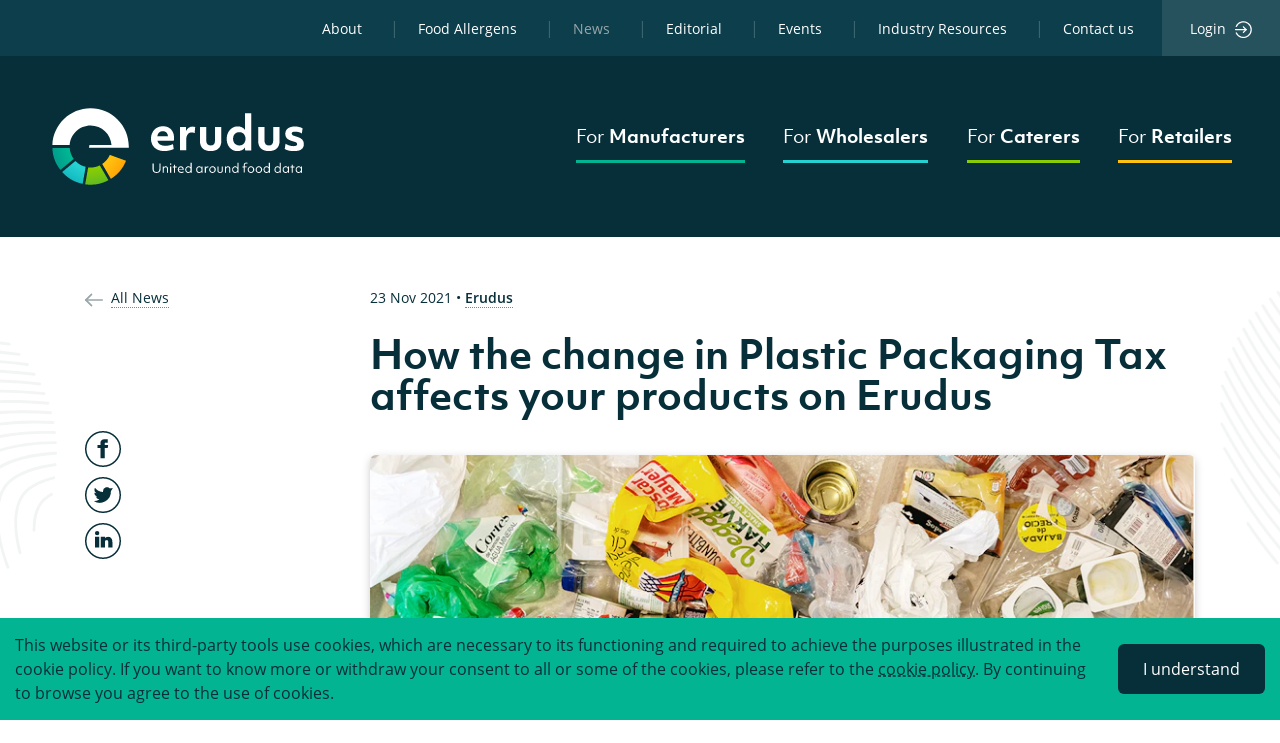

--- FILE ---
content_type: text/html; charset=UTF-8
request_url: https://erudus.com/news/erudus/plastic-packaging-tax-erudus
body_size: 54529
content:
<!DOCTYPE html><html><head><meta charset="utf-8"><meta http-equiv="x-ua-compatible" content="ie=edge"><meta name="viewport" content="width=device-width, initial-scale=1, shrink-to-fit=no"><meta name="generator" content="Gatsby 4.25.6"><meta data-react-helmet="true" name="msapplication-square70x70" content="https://www.datocms-assets.com/20941/1582808568-erudus-favicon-v3.png?w=70&amp;h=70"><meta data-react-helmet="true" name="msapplication-square150x150" content="https://www.datocms-assets.com/20941/1582808568-erudus-favicon-v3.png?w=150&amp;h=150"><meta data-react-helmet="true" name="msapplication-square310x310" content="https://www.datocms-assets.com/20941/1582808568-erudus-favicon-v3.png?w=310&amp;h=310"><meta data-react-helmet="true" name="msapplication-square310x150" content="https://www.datocms-assets.com/20941/1582808568-erudus-favicon-v3.png?w=310&amp;h=150"><meta data-react-helmet="true" name="application-name" content="erudus.com"><meta data-react-helmet="true" property="og:title" content="How the change in Packaging Tax affects your products on Erudus "><meta data-react-helmet="true" name="twitter:title" content="How the change in Packaging Tax affects your products on Erudus "><meta data-react-helmet="true" name="description" content="A closer look at the recently announced Plastic Tax on product packaging and how that might affect Erudus users, and what we can do to help them adapt..."><meta data-react-helmet="true" property="og:description" content="A closer look at the recently announced Plastic Tax on product packaging and how that might affect Erudus users, and what we can do to help them adapt..."><meta data-react-helmet="true" name="twitter:description" content="A closer look at the recently announced Plastic Tax on product packaging and how that might affect Erudus users, and what we can do to help them adapt..."><meta data-react-helmet="true" name="twitter:site" content="@Erudusuk"><meta data-react-helmet="true" name="twitter:card" content="summary_large_image"><meta data-react-helmet="true" property="article:modified_time" content="2022-01-07T12:30:32Z"><meta data-react-helmet="true" property="article:published_time" content="2021-11-23T06:00:00Z"><meta data-react-helmet="true" property="article:publisher" content="https://www.facebook.com/ErudusUK"><meta data-react-helmet="true" property="og:locale" content="en_EN"><meta data-react-helmet="true" property="og:type" content="article"><meta data-react-helmet="true" property="og:site_name" content="Erudus"><meta data-react-helmet="true" property="og:image" content="https://www.datocms-assets.com/20941/1637259194-plastic-packaging-hero.png?w=1000&amp;fit=max&amp;fm=jpg"><meta data-react-helmet="true" name="twitter:image" content="https://www.datocms-assets.com/20941/1637259194-plastic-packaging-hero.png?w=1000&amp;fit=max&amp;fm=jpg"><meta data-react-helmet="true" property="og:image:width" content="1200"><meta data-react-helmet="true" property="og:image:height" content="800"><meta data-react-helmet="true" property="og:image:alt" content="How the change in Plastic Packaging Tax affects your products on Erudus "><meta data-react-helmet="true" property="twitter:image:alt" content="How the change in Plastic Packaging Tax affects your products on Erudus "><meta name="theme-color" content="#072f3a"><style data-href="/styles.7b25c48255ca486ffb0c.css" data-identity="gatsby-global-css">.footer-module--logo--12e5e{max-width:13.5rem;width:100%}.footer-module--logoLg--b635a{max-width:17.5rem;width:100%}.footer-module--linksFooterWrapper--157e1{background-color:#072f3a;color:#fff;display:none;padding:3rem 0}@media(min-width:992px){.footer-module--linksFooterWrapper--157e1{display:block}}.footer-module--linksFooterGrid--dc883{grid-column-gap:30px;-webkit-column-gap:30px;-moz-column-gap:30px;column-gap:30px;display:grid;grid-template-columns:repeat(4,1fr);padding:3rem 0}.footer-module--linksFooterList--28550{border-left:.1em solid hsla(0,0%,100%,.25);padding-left:2rem}.footer-module--linksFooterListItem--882a3{list-style-type:none}.footer-module--linksFooterListItem--882a3:not(:first-child){margin-top:1em}.footer-module--linksFooterListItem--882a3 a{color:#fff}.footer-module--linksFooterListItem--882a3 a:hover{color:#fff;-webkit-text-decoration:underline;text-decoration:underline}.footer-module--infoFooterWrapper--c6615{background-color:#0d3e4b;padding:2.5em 3em 1.5em}.footer-module--contact--1b5b4{color:#fff}@media(min-width:992px){.footer-module--contact--1b5b4{display:-webkit-box;display:-ms-flexbox;display:flex;justify-content:space-between}}.footer-module--infoList--cd9cb{margin-bottom:.5rem;padding-left:0}@media(min-width:768px){.footer-module--infoList--cd9cb{display:-webkit-box;display:-ms-flexbox;display:flex}}@media(min-width:992px){.footer-module--infoList--cd9cb{margin-bottom:.5rem}}.footer-module--infoListItem--b8d34{list-style-type:none;margin-bottom:.5em}@media(min-width:768px){.footer-module--infoListItem--b8d34:not(:first-child){margin-left:1.65rem}}.footer-module--infoListItem--b8d34 a{color:#fff;font-weight:600}.footer-module--infoListItem--b8d34 a:hover{color:#f4fafa}.footer-module--iconPhone--1eb16{height:18px;margin-right:24px;transform:translateY(-2px);width:11px}@media(min-width:768px){.footer-module--iconPhone--1eb16{margin-right:14px}}.footer-module--iconEmail--a0b82{height:18px;margin-right:14px;transform:translateY(3px);width:21px}@media(min-width:768px){.footer-module--hours--7e083{font-size:.875rem;line-height:1.6875rem}}@media(min-width:768px)and (min-width:768px){.footer-module--hours--7e083:before{color:#fff;content:"|";margin-right:1.5em;opacity:.2}}.footer-module--strapline--0cb83{font-family:objektiv-mk1,sans-serif;font-size:1.3125rem;font-weight:500;line-height:1.42857em}.footer-module--copy--cb6f1{color:rgba(244,250,250,.5);font-size:.875rem;line-height:1.9285em}@media(min-width:1200px){.footer-module--copy--cb6f1{align-items:flex-end;display:-webkit-box;display:-ms-flexbox;display:flex;justify-content:space-between}}.footer-module--copyText--47fcf{color:#97a6aa;font-size:.875rem;font-weight:400;line-height:1.92857em}.footer-module--copyLinks--6fcae{align-items:flex-end;display:-webkit-box;display:-ms-flexbox;display:flex;justify-content:space-between;padding-left:0}@media(min-width:576px){.footer-module--copyLinks--6fcae{justify-content:flex-start}}.footer-module--copyLinks--6fcae>li{list-style-type:none}.footer-module--copyLinks--6fcae>li a{color:#97a6aa;font-size:.875rem;font-weight:400;line-height:1.92857em}.footer-module--copyLinks--6fcae>li a:hover{color:#f4fafa}.footer-module--divider--31323{line-height:2;padding:0 5px}@media(min-width:576px)and (max-width:767.98px){.footer-module--divider--31323{padding:0 20px}}:root{--blue:#007bff;--indigo:#6610f2;--purple:#6f42c1;--pink:#e83e8c;--red:#dc3545;--orange:#fd7e14;--yellow:#ffc107;--green:#28a745;--teal:#20c997;--cyan:#17a2b8;--white:#fff;--gray:#6c757d;--gray-dark:#343a40;--primary:#072f3a;--secondary:#6c757d;--success:#28a745;--info:#17a2b8;--warning:#ffc107;--danger:#dc3545;--light:#f8f9fa;--dark:#343a40;--breakpoint-xs:0;--breakpoint-sm:576px;--breakpoint-md:768px;--breakpoint-lg:992px;--breakpoint-xl:1200px;--font-family-sans-serif:-apple-system,BlinkMacSystemFont,"Segoe UI",Roboto,"Helvetica Neue",Arial,"Noto Sans","Liberation Sans",sans-serif,"Apple Color Emoji","Segoe UI Emoji","Segoe UI Symbol","Noto Color Emoji";--font-family-monospace:SFMono-Regular,Menlo,Monaco,Consolas,"Liberation Mono","Courier New",monospace}*,:after,:before{box-sizing:border-box}html{-webkit-text-size-adjust:100%;-webkit-tap-highlight-color:rgba(0,0,0,0);font-family:sans-serif;line-height:1.15}article,aside,figcaption,figure,footer,header,hgroup,main,nav,section{display:block}body{background-color:#fff;color:#212529;font-family:open-sans,sans-serif;font-size:1rem;font-weight:400;margin:0;text-align:left}[tabindex="-1"]:focus:not(:focus-visible){outline:0!important}hr{box-sizing:content-box;height:0;overflow:visible}h1,h2,h3,h4,h5,h6{margin-bottom:.5rem;margin-top:0}p{margin-bottom:1rem;margin-top:0}abbr[data-original-title],abbr[title]{border-bottom:0;cursor:help;-webkit-text-decoration:underline;-webkit-text-decoration:underline dotted;text-decoration:underline;text-decoration:underline dotted;-webkit-text-decoration-skip-ink:none;text-decoration-skip-ink:none}address{font-style:normal;line-height:inherit}address,dl,ol,ul{margin-bottom:1rem}dl,ol,ul{margin-top:0}ol ol,ol ul,ul ol,ul ul{margin-bottom:0}dt{font-weight:700}dd{margin-bottom:.5rem;margin-left:0}blockquote{margin:0 0 1rem}b,strong{font-weight:bolder}small{font-size:80%}sub,sup{font-size:75%;line-height:0;position:relative;vertical-align:baseline}sub{bottom:-.25em}sup{top:-.5em}a{background-color:transparent;color:#072f3a;-webkit-text-decoration:none;text-decoration:none}a:hover{color:#000;-webkit-text-decoration:underline;text-decoration:underline}a:not([href]):not([class]),a:not([href]):not([class]):hover{color:inherit;-webkit-text-decoration:none;text-decoration:none}code,kbd,pre,samp{font-family:SFMono-Regular,Menlo,Monaco,Consolas,Liberation Mono,Courier New,monospace;font-size:1em}pre{-ms-overflow-style:scrollbar;margin-bottom:1rem;margin-top:0;overflow:auto}figure{margin:0 0 1rem}img{border-style:none}img,svg{vertical-align:middle}svg{overflow:hidden}table{border-collapse:collapse}caption{caption-side:bottom;color:#6c757d;padding-bottom:.75rem;padding-top:.75rem;text-align:left}th{text-align:inherit;text-align:-webkit-match-parent}label{display:inline-block;margin-bottom:.5rem}button{border-radius:0}button:focus:not(:focus-visible){outline:0}button,input,optgroup,select,textarea{font-family:inherit;font-size:inherit;line-height:inherit;margin:0}button,input{overflow:visible}button,select{text-transform:none}[role=button]{cursor:pointer}select{word-wrap:normal}[type=button],[type=reset],[type=submit],button{-webkit-appearance:button}[type=button]:not(:disabled),[type=reset]:not(:disabled),[type=submit]:not(:disabled),button:not(:disabled){cursor:pointer}[type=button]::-moz-focus-inner,[type=reset]::-moz-focus-inner,[type=submit]::-moz-focus-inner,button::-moz-focus-inner{border-style:none;padding:0}input[type=checkbox],input[type=radio]{box-sizing:border-box;padding:0}textarea{overflow:auto;resize:vertical}fieldset{border:0;margin:0;min-width:0;padding:0}legend{color:inherit;display:block;font-size:1.5rem;line-height:inherit;margin-bottom:.5rem;max-width:100%;padding:0;white-space:normal;width:100%}progress{vertical-align:baseline}[type=number]::-webkit-inner-spin-button,[type=number]::-webkit-outer-spin-button{height:auto}[type=search]{-webkit-appearance:none;outline-offset:-2px}[type=search]::-webkit-search-decoration{-webkit-appearance:none}::-webkit-file-upload-button{-webkit-appearance:button;font:inherit}output{display:inline-block}summary{cursor:pointer;display:list-item}template{display:none}[hidden]{display:none!important}.h1,.h2,.h3,.h4,.h5,.h6,h1,h2,h3,h4,h5,h6{font-family:objektiv-mk1,sans-serif;font-weight:500;line-height:1.2;margin-bottom:.5rem}.h1,h1{font-size:2.5rem}.h2,h2{font-size:2rem}.h3,h3{font-size:1.75rem}.h4,h4{font-size:1.5rem}.h5,h5{font-size:1.25rem}.h6,h6{font-size:1rem}.lead{font-size:1.25rem;font-weight:300}.display-1{font-size:6rem}.display-1,.display-2{font-weight:300;line-height:1.2}.display-2{font-size:5.5rem}.display-3{font-size:4.5rem}.display-3,.display-4{font-weight:300;line-height:1.2}.display-4{font-size:3.5rem}hr{border:0;border-top:1px solid rgba(0,0,0,.1);margin-bottom:1rem;margin-top:1rem}.small,small{font-size:.875em;font-weight:400}.mark,mark{background-color:#fcf8e3;padding:.2em}.list-inline,.list-unstyled{list-style:none;padding-left:0}.list-inline-item{display:inline-block}.list-inline-item:not(:last-child){margin-right:.5rem}.initialism{font-size:90%;text-transform:uppercase}.blockquote{font-size:1.25rem;margin-bottom:1rem}.blockquote-footer{color:#6c757d;display:block;font-size:.875em}.blockquote-footer:before{content:"— "}.img-fluid,.img-thumbnail{height:auto;max-width:100%}.img-thumbnail{background-color:#fff;border:1px solid #dee2e6;border-radius:.25rem;padding:.25rem}.figure{display:inline-block}.figure-img{line-height:1;margin-bottom:.5rem}.figure-caption{color:#6c757d;font-size:90%}code{word-wrap:break-word;color:#e83e8c;font-size:87.5%}a>code{color:inherit}kbd{background-color:#212529;border-radius:.2rem;color:#fff;font-size:87.5%;padding:.2rem .4rem}kbd kbd{font-size:100%;font-weight:700;padding:0}pre{color:#212529;display:block;font-size:87.5%}pre code{color:inherit;font-size:inherit;word-break:normal}.pre-scrollable{max-height:340px;overflow-y:scroll}.container,.container-fluid,.container-lg,.container-md,.container-sm,.container-xl{margin-left:auto;margin-right:auto;padding-left:15px;padding-right:15px;width:100%}@media(min-width:576px){.container,.container-sm{max-width:540px}}@media(min-width:768px){.container,.container-md,.container-sm{max-width:720px}}@media(min-width:992px){.container,.container-lg,.container-md,.container-sm{max-width:960px}}@media(min-width:1200px){.container,.container-lg,.container-md,.container-sm,.container-xl{max-width:1140px}}.row{display:-webkit-box;display:-ms-flexbox;display:flex;flex-wrap:wrap;margin-left:-15px;margin-right:-15px}.no-gutters{margin-left:0;margin-right:0}.no-gutters>.col,.no-gutters>[class*=col-]{padding-left:0;padding-right:0}.col,.col-1,.col-10,.col-11,.col-12,.col-2,.col-3,.col-4,.col-5,.col-6,.col-7,.col-8,.col-9,.col-auto,.col-lg,.col-lg-1,.col-lg-10,.col-lg-11,.col-lg-12,.col-lg-2,.col-lg-3,.col-lg-4,.col-lg-5,.col-lg-6,.col-lg-7,.col-lg-8,.col-lg-9,.col-lg-auto,.col-md,.col-md-1,.col-md-10,.col-md-11,.col-md-12,.col-md-2,.col-md-3,.col-md-4,.col-md-5,.col-md-6,.col-md-7,.col-md-8,.col-md-9,.col-md-auto,.col-sm,.col-sm-1,.col-sm-10,.col-sm-11,.col-sm-12,.col-sm-2,.col-sm-3,.col-sm-4,.col-sm-5,.col-sm-6,.col-sm-7,.col-sm-8,.col-sm-9,.col-sm-auto,.col-xl,.col-xl-1,.col-xl-10,.col-xl-11,.col-xl-12,.col-xl-2,.col-xl-3,.col-xl-4,.col-xl-5,.col-xl-6,.col-xl-7,.col-xl-8,.col-xl-9,.col-xl-auto{padding-left:15px;padding-right:15px;position:relative;width:100%}.col{flex-basis:0;flex-grow:1;max-width:100%}.row-cols-1>*{flex:0 0 100%;max-width:100%}.row-cols-2>*{flex:0 0 50%;max-width:50%}.row-cols-3>*{flex:0 0 33.3333333333%;max-width:33.3333333333%}.row-cols-4>*{flex:0 0 25%;max-width:25%}.row-cols-5>*{flex:0 0 20%;max-width:20%}.row-cols-6>*{flex:0 0 16.6666666667%;max-width:16.6666666667%}.col-auto{flex:0 0 auto;max-width:100%;width:auto}.col-1{flex:0 0 8.33333333%;max-width:8.33333333%}.col-2{flex:0 0 16.66666667%;max-width:16.66666667%}.col-3{flex:0 0 25%;max-width:25%}.col-4{flex:0 0 33.33333333%;max-width:33.33333333%}.col-5{flex:0 0 41.66666667%;max-width:41.66666667%}.col-6{flex:0 0 50%;max-width:50%}.col-7{flex:0 0 58.33333333%;max-width:58.33333333%}.col-8{flex:0 0 66.66666667%;max-width:66.66666667%}.col-9{flex:0 0 75%;max-width:75%}.col-10{flex:0 0 83.33333333%;max-width:83.33333333%}.col-11{flex:0 0 91.66666667%;max-width:91.66666667%}.col-12{flex:0 0 100%;max-width:100%}.order-first{order:-1}.order-last{order:13}.order-0{order:0}.order-1{order:1}.order-2{order:2}.order-3{order:3}.order-4{order:4}.order-5{order:5}.order-6{order:6}.order-7{order:7}.order-8{order:8}.order-9{order:9}.order-10{order:10}.order-11{order:11}.order-12{order:12}.offset-1{margin-left:8.33333333%}.offset-2{margin-left:16.66666667%}.offset-3{margin-left:25%}.offset-4{margin-left:33.33333333%}.offset-5{margin-left:41.66666667%}.offset-6{margin-left:50%}.offset-7{margin-left:58.33333333%}.offset-8{margin-left:66.66666667%}.offset-9{margin-left:75%}.offset-10{margin-left:83.33333333%}.offset-11{margin-left:91.66666667%}@media(min-width:576px){.col-sm{flex-basis:0;flex-grow:1;max-width:100%}.row-cols-sm-1>*{flex:0 0 100%;max-width:100%}.row-cols-sm-2>*{flex:0 0 50%;max-width:50%}.row-cols-sm-3>*{flex:0 0 33.3333333333%;max-width:33.3333333333%}.row-cols-sm-4>*{flex:0 0 25%;max-width:25%}.row-cols-sm-5>*{flex:0 0 20%;max-width:20%}.row-cols-sm-6>*{flex:0 0 16.6666666667%;max-width:16.6666666667%}.col-sm-auto{flex:0 0 auto;max-width:100%;width:auto}.col-sm-1{flex:0 0 8.33333333%;max-width:8.33333333%}.col-sm-2{flex:0 0 16.66666667%;max-width:16.66666667%}.col-sm-3{flex:0 0 25%;max-width:25%}.col-sm-4{flex:0 0 33.33333333%;max-width:33.33333333%}.col-sm-5{flex:0 0 41.66666667%;max-width:41.66666667%}.col-sm-6{flex:0 0 50%;max-width:50%}.col-sm-7{flex:0 0 58.33333333%;max-width:58.33333333%}.col-sm-8{flex:0 0 66.66666667%;max-width:66.66666667%}.col-sm-9{flex:0 0 75%;max-width:75%}.col-sm-10{flex:0 0 83.33333333%;max-width:83.33333333%}.col-sm-11{flex:0 0 91.66666667%;max-width:91.66666667%}.col-sm-12{flex:0 0 100%;max-width:100%}.order-sm-first{order:-1}.order-sm-last{order:13}.order-sm-0{order:0}.order-sm-1{order:1}.order-sm-2{order:2}.order-sm-3{order:3}.order-sm-4{order:4}.order-sm-5{order:5}.order-sm-6{order:6}.order-sm-7{order:7}.order-sm-8{order:8}.order-sm-9{order:9}.order-sm-10{order:10}.order-sm-11{order:11}.order-sm-12{order:12}.offset-sm-0{margin-left:0}.offset-sm-1{margin-left:8.33333333%}.offset-sm-2{margin-left:16.66666667%}.offset-sm-3{margin-left:25%}.offset-sm-4{margin-left:33.33333333%}.offset-sm-5{margin-left:41.66666667%}.offset-sm-6{margin-left:50%}.offset-sm-7{margin-left:58.33333333%}.offset-sm-8{margin-left:66.66666667%}.offset-sm-9{margin-left:75%}.offset-sm-10{margin-left:83.33333333%}.offset-sm-11{margin-left:91.66666667%}}@media(min-width:768px){.col-md{flex-basis:0;flex-grow:1;max-width:100%}.row-cols-md-1>*{flex:0 0 100%;max-width:100%}.row-cols-md-2>*{flex:0 0 50%;max-width:50%}.row-cols-md-3>*{flex:0 0 33.3333333333%;max-width:33.3333333333%}.row-cols-md-4>*{flex:0 0 25%;max-width:25%}.row-cols-md-5>*{flex:0 0 20%;max-width:20%}.row-cols-md-6>*{flex:0 0 16.6666666667%;max-width:16.6666666667%}.col-md-auto{flex:0 0 auto;max-width:100%;width:auto}.col-md-1{flex:0 0 8.33333333%;max-width:8.33333333%}.col-md-2{flex:0 0 16.66666667%;max-width:16.66666667%}.col-md-3{flex:0 0 25%;max-width:25%}.col-md-4{flex:0 0 33.33333333%;max-width:33.33333333%}.col-md-5{flex:0 0 41.66666667%;max-width:41.66666667%}.col-md-6{flex:0 0 50%;max-width:50%}.col-md-7{flex:0 0 58.33333333%;max-width:58.33333333%}.col-md-8{flex:0 0 66.66666667%;max-width:66.66666667%}.col-md-9{flex:0 0 75%;max-width:75%}.col-md-10{flex:0 0 83.33333333%;max-width:83.33333333%}.col-md-11{flex:0 0 91.66666667%;max-width:91.66666667%}.col-md-12{flex:0 0 100%;max-width:100%}.order-md-first{order:-1}.order-md-last{order:13}.order-md-0{order:0}.order-md-1{order:1}.order-md-2{order:2}.order-md-3{order:3}.order-md-4{order:4}.order-md-5{order:5}.order-md-6{order:6}.order-md-7{order:7}.order-md-8{order:8}.order-md-9{order:9}.order-md-10{order:10}.order-md-11{order:11}.order-md-12{order:12}.offset-md-0{margin-left:0}.offset-md-1{margin-left:8.33333333%}.offset-md-2{margin-left:16.66666667%}.offset-md-3{margin-left:25%}.offset-md-4{margin-left:33.33333333%}.offset-md-5{margin-left:41.66666667%}.offset-md-6{margin-left:50%}.offset-md-7{margin-left:58.33333333%}.offset-md-8{margin-left:66.66666667%}.offset-md-9{margin-left:75%}.offset-md-10{margin-left:83.33333333%}.offset-md-11{margin-left:91.66666667%}}@media(min-width:992px){.col-lg{flex-basis:0;flex-grow:1;max-width:100%}.row-cols-lg-1>*{flex:0 0 100%;max-width:100%}.row-cols-lg-2>*{flex:0 0 50%;max-width:50%}.row-cols-lg-3>*{flex:0 0 33.3333333333%;max-width:33.3333333333%}.row-cols-lg-4>*{flex:0 0 25%;max-width:25%}.row-cols-lg-5>*{flex:0 0 20%;max-width:20%}.row-cols-lg-6>*{flex:0 0 16.6666666667%;max-width:16.6666666667%}.col-lg-auto{flex:0 0 auto;max-width:100%;width:auto}.col-lg-1{flex:0 0 8.33333333%;max-width:8.33333333%}.col-lg-2{flex:0 0 16.66666667%;max-width:16.66666667%}.col-lg-3{flex:0 0 25%;max-width:25%}.col-lg-4{flex:0 0 33.33333333%;max-width:33.33333333%}.col-lg-5{flex:0 0 41.66666667%;max-width:41.66666667%}.col-lg-6{flex:0 0 50%;max-width:50%}.col-lg-7{flex:0 0 58.33333333%;max-width:58.33333333%}.col-lg-8{flex:0 0 66.66666667%;max-width:66.66666667%}.col-lg-9{flex:0 0 75%;max-width:75%}.col-lg-10{flex:0 0 83.33333333%;max-width:83.33333333%}.col-lg-11{flex:0 0 91.66666667%;max-width:91.66666667%}.col-lg-12{flex:0 0 100%;max-width:100%}.order-lg-first{order:-1}.order-lg-last{order:13}.order-lg-0{order:0}.order-lg-1{order:1}.order-lg-2{order:2}.order-lg-3{order:3}.order-lg-4{order:4}.order-lg-5{order:5}.order-lg-6{order:6}.order-lg-7{order:7}.order-lg-8{order:8}.order-lg-9{order:9}.order-lg-10{order:10}.order-lg-11{order:11}.order-lg-12{order:12}.offset-lg-0{margin-left:0}.offset-lg-1{margin-left:8.33333333%}.offset-lg-2{margin-left:16.66666667%}.offset-lg-3{margin-left:25%}.offset-lg-4{margin-left:33.33333333%}.offset-lg-5{margin-left:41.66666667%}.offset-lg-6{margin-left:50%}.offset-lg-7{margin-left:58.33333333%}.offset-lg-8{margin-left:66.66666667%}.offset-lg-9{margin-left:75%}.offset-lg-10{margin-left:83.33333333%}.offset-lg-11{margin-left:91.66666667%}}@media(min-width:1200px){.col-xl{flex-basis:0;flex-grow:1;max-width:100%}.row-cols-xl-1>*{flex:0 0 100%;max-width:100%}.row-cols-xl-2>*{flex:0 0 50%;max-width:50%}.row-cols-xl-3>*{flex:0 0 33.3333333333%;max-width:33.3333333333%}.row-cols-xl-4>*{flex:0 0 25%;max-width:25%}.row-cols-xl-5>*{flex:0 0 20%;max-width:20%}.row-cols-xl-6>*{flex:0 0 16.6666666667%;max-width:16.6666666667%}.col-xl-auto{flex:0 0 auto;max-width:100%;width:auto}.col-xl-1{flex:0 0 8.33333333%;max-width:8.33333333%}.col-xl-2{flex:0 0 16.66666667%;max-width:16.66666667%}.col-xl-3{flex:0 0 25%;max-width:25%}.col-xl-4{flex:0 0 33.33333333%;max-width:33.33333333%}.col-xl-5{flex:0 0 41.66666667%;max-width:41.66666667%}.col-xl-6{flex:0 0 50%;max-width:50%}.col-xl-7{flex:0 0 58.33333333%;max-width:58.33333333%}.col-xl-8{flex:0 0 66.66666667%;max-width:66.66666667%}.col-xl-9{flex:0 0 75%;max-width:75%}.col-xl-10{flex:0 0 83.33333333%;max-width:83.33333333%}.col-xl-11{flex:0 0 91.66666667%;max-width:91.66666667%}.col-xl-12{flex:0 0 100%;max-width:100%}.order-xl-first{order:-1}.order-xl-last{order:13}.order-xl-0{order:0}.order-xl-1{order:1}.order-xl-2{order:2}.order-xl-3{order:3}.order-xl-4{order:4}.order-xl-5{order:5}.order-xl-6{order:6}.order-xl-7{order:7}.order-xl-8{order:8}.order-xl-9{order:9}.order-xl-10{order:10}.order-xl-11{order:11}.order-xl-12{order:12}.offset-xl-0{margin-left:0}.offset-xl-1{margin-left:8.33333333%}.offset-xl-2{margin-left:16.66666667%}.offset-xl-3{margin-left:25%}.offset-xl-4{margin-left:33.33333333%}.offset-xl-5{margin-left:41.66666667%}.offset-xl-6{margin-left:50%}.offset-xl-7{margin-left:58.33333333%}.offset-xl-8{margin-left:66.66666667%}.offset-xl-9{margin-left:75%}.offset-xl-10{margin-left:83.33333333%}.offset-xl-11{margin-left:91.66666667%}}.table{color:#212529;margin-bottom:1rem;width:100%}.table td,.table th{border-top:1px solid #dee2e6;padding:.75rem;vertical-align:top}.table thead th{border-bottom:2px solid #dee2e6;vertical-align:bottom}.table tbody+tbody{border-top:2px solid #dee2e6}.table-sm td,.table-sm th{padding:.3rem}.table-bordered,.table-bordered td,.table-bordered th{border:1px solid #dee2e6}.table-bordered thead td,.table-bordered thead th{border-bottom-width:2px}.table-borderless tbody+tbody,.table-borderless td,.table-borderless th,.table-borderless thead th{border:0}.table-striped tbody tr:nth-of-type(odd){background-color:rgba(0,0,0,.05)}.table-hover tbody tr:hover{background-color:rgba(0,0,0,.075);color:#212529}.table-primary,.table-primary>td,.table-primary>th{background-color:#bac5c8}.table-primary tbody+tbody,.table-primary td,.table-primary th,.table-primary thead th{border-color:#7e9399}.table-hover .table-primary:hover,.table-hover .table-primary:hover>td,.table-hover .table-primary:hover>th{background-color:#acb9bd}.table-secondary,.table-secondary>td,.table-secondary>th{background-color:#d6d8db}.table-secondary tbody+tbody,.table-secondary td,.table-secondary th,.table-secondary thead th{border-color:#b3b7bb}.table-hover .table-secondary:hover,.table-hover .table-secondary:hover>td,.table-hover .table-secondary:hover>th{background-color:#c8cbcf}.table-success,.table-success>td,.table-success>th{background-color:#c3e6cb}.table-success tbody+tbody,.table-success td,.table-success th,.table-success thead th{border-color:#8fd19e}.table-hover .table-success:hover,.table-hover .table-success:hover>td,.table-hover .table-success:hover>th{background-color:#b1dfbb}.table-info,.table-info>td,.table-info>th{background-color:#bee5eb}.table-info tbody+tbody,.table-info td,.table-info th,.table-info thead th{border-color:#86cfda}.table-hover .table-info:hover,.table-hover .table-info:hover>td,.table-hover .table-info:hover>th{background-color:#abdde5}.table-warning,.table-warning>td,.table-warning>th{background-color:#ffeeba}.table-warning tbody+tbody,.table-warning td,.table-warning th,.table-warning thead th{border-color:#ffdf7e}.table-hover .table-warning:hover,.table-hover .table-warning:hover>td,.table-hover .table-warning:hover>th{background-color:#ffe8a1}.table-danger,.table-danger>td,.table-danger>th{background-color:#f5c6cb}.table-danger tbody+tbody,.table-danger td,.table-danger th,.table-danger thead th{border-color:#ed969e}.table-hover .table-danger:hover,.table-hover .table-danger:hover>td,.table-hover .table-danger:hover>th{background-color:#f1b0b7}.table-light,.table-light>td,.table-light>th{background-color:#fdfdfe}.table-light tbody+tbody,.table-light td,.table-light th,.table-light thead th{border-color:#fbfcfc}.table-hover .table-light:hover,.table-hover .table-light:hover>td,.table-hover .table-light:hover>th{background-color:#ececf6}.table-dark,.table-dark>td,.table-dark>th{background-color:#c6c8ca}.table-dark tbody+tbody,.table-dark td,.table-dark th,.table-dark thead th{border-color:#95999c}.table-hover .table-dark:hover,.table-hover .table-dark:hover>td,.table-hover .table-dark:hover>th{background-color:#b9bbbe}.table-active,.table-active>td,.table-active>th,.table-hover .table-active:hover,.table-hover .table-active:hover>td,.table-hover .table-active:hover>th{background-color:rgba(0,0,0,.075)}.table .thead-dark th{background-color:#343a40;border-color:#454d55;color:#fff}.table .thead-light th{background-color:#e9ecef;border-color:#dee2e6;color:#495057}.table-dark{background-color:#343a40;color:#fff}.table-dark td,.table-dark th,.table-dark thead th{border-color:#454d55}.table-dark.table-bordered{border:0}.table-dark.table-striped tbody tr:nth-of-type(odd){background-color:hsla(0,0%,100%,.05)}.table-dark.table-hover tbody tr:hover{background-color:hsla(0,0%,100%,.075);color:#fff}@media(max-width:575.98px){.table-responsive-sm{-webkit-overflow-scrolling:touch;display:block;overflow-x:auto;width:100%}.table-responsive-sm>.table-bordered{border:0}}@media(max-width:767.98px){.table-responsive-md{-webkit-overflow-scrolling:touch;display:block;overflow-x:auto;width:100%}.table-responsive-md>.table-bordered{border:0}}@media(max-width:991.98px){.table-responsive-lg{-webkit-overflow-scrolling:touch;display:block;overflow-x:auto;width:100%}.table-responsive-lg>.table-bordered{border:0}}@media(max-width:1199.98px){.table-responsive-xl{-webkit-overflow-scrolling:touch;display:block;overflow-x:auto;width:100%}.table-responsive-xl>.table-bordered{border:0}}.table-responsive{-webkit-overflow-scrolling:touch;display:block;overflow-x:auto;width:100%}.table-responsive>.table-bordered{border:0}.form-control{background-clip:padding-box;background-color:#fff;border:1px solid #ced4da;border-radius:.25rem;color:#495057;display:block;font-size:1rem;font-weight:400;height:calc(1.5em + .75rem + 2px);line-height:1.5;padding:.375rem .75rem;transition:border-color .15s ease-in-out,box-shadow .15s ease-in-out;width:100%}@media(prefers-reduced-motion:reduce){.form-control{transition:none}}.form-control::-ms-expand{background-color:transparent;border:0}.form-control:focus{background-color:#fff;border-color:#158bac;box-shadow:0 0 0 .2rem rgba(7,47,58,.25);color:#495057;outline:0}.form-control::-moz-placeholder{color:#6c757d;opacity:1}.form-control::placeholder{color:#6c757d;opacity:1}.form-control:disabled,.form-control[readonly]{background-color:#e9ecef;opacity:1}input[type=date].form-control,input[type=datetime-local].form-control,input[type=month].form-control,input[type=time].form-control{-webkit-appearance:none;-moz-appearance:none;appearance:none}select.form-control:-moz-focusring{color:transparent;text-shadow:0 0 0 #495057}select.form-control:focus::-ms-value{background-color:#fff;color:#495057}.form-control-file,.form-control-range{display:block;width:100%}.col-form-label{font-size:inherit;line-height:1.5;margin-bottom:0;padding-bottom:calc(.375rem + 1px);padding-top:calc(.375rem + 1px)}.col-form-label-lg{font-size:1.25rem;line-height:1.5;padding-bottom:calc(.5rem + 1px);padding-top:calc(.5rem + 1px)}.col-form-label-sm{font-size:.875rem;line-height:1.5;padding-bottom:calc(.25rem + 1px);padding-top:calc(.25rem + 1px)}.form-control-plaintext{background-color:transparent;border:solid transparent;border-width:1px 0;color:#212529;display:block;font-size:1rem;line-height:1.5;margin-bottom:0;padding:.375rem 0;width:100%}.form-control-plaintext.form-control-lg,.form-control-plaintext.form-control-sm{padding-left:0;padding-right:0}.form-control-sm{border-radius:.2rem;font-size:.875rem;height:calc(1.5em + .5rem + 2px);line-height:1.5;padding:.25rem .5rem}.form-control-lg{border-radius:.3rem;font-size:1.25rem;height:calc(1.5em + 1rem + 2px);line-height:1.5;padding:.5rem 1rem}select.form-control[multiple],select.form-control[size],textarea.form-control{height:auto}.form-group{margin-bottom:1rem}.form-text{display:block;margin-top:.25rem}.form-row{display:-webkit-box;display:-ms-flexbox;display:flex;flex-wrap:wrap;margin-left:-5px;margin-right:-5px}.form-row>.col,.form-row>[class*=col-]{padding-left:5px;padding-right:5px}.form-check{display:block;padding-left:1.25rem;position:relative}.form-check-input{margin-left:-1.25rem;margin-top:.3rem;position:absolute}.form-check-input:disabled~.form-check-label,.form-check-input[disabled]~.form-check-label{color:#6c757d}.form-check-label{margin-bottom:0}.form-check-inline{align-items:center;display:-webkit-inline-box;display:-ms-inline-flexbox;display:inline-flex;margin-right:.75rem;padding-left:0}.form-check-inline .form-check-input{margin-left:0;margin-right:.3125rem;margin-top:0;position:static}.valid-feedback{color:#28a745;display:none;font-size:.875em;margin-top:.25rem;width:100%}.valid-tooltip{background-color:rgba(40,167,69,.9);border-radius:.25rem;color:#fff;display:none;font-size:.875rem;left:0;line-height:1.5;margin-top:.1rem;max-width:100%;padding:.25rem .5rem;position:absolute;top:100%;z-index:5}.form-row>.col>.valid-tooltip,.form-row>[class*=col-]>.valid-tooltip{left:5px}.is-valid~.valid-feedback,.is-valid~.valid-tooltip,.was-validated :valid~.valid-feedback,.was-validated :valid~.valid-tooltip{display:block}.form-control.is-valid,.was-validated .form-control:valid{padding-right:calc(1.5em + .75rem)!important}.form-control.is-valid,.was-validated .form-control:valid{background-image:url("data:image/svg+xml;charset=utf-8,%3Csvg xmlns='http://www.w3.org/2000/svg' width='8' height='8'%3E%3Cpath fill='%2328a745' d='M2.3 6.73.6 4.53c-.4-1.04.46-1.4 1.1-.8l1.1 1.4 3.4-3.8c.6-.63 1.6-.27 1.2.7l-4 4.6c-.43.5-.8.4-1.1.1z'/%3E%3C/svg%3E");background-position:right calc(.375em + .1875rem) center;background-repeat:no-repeat;background-size:calc(.75em + .375rem) calc(.75em + .375rem);border-color:#28a745}.form-control.is-valid:focus,.was-validated .form-control:valid:focus{border-color:#28a745;box-shadow:0 0 0 .2rem rgba(40,167,69,.25)}.was-validated select.form-control:valid,select.form-control.is-valid{padding-right:3rem!important}.was-validated select.form-control:valid,select.form-control.is-valid{background-position:right 1.5rem center}.was-validated textarea.form-control:valid,textarea.form-control.is-valid{background-position:top calc(.375em + .1875rem) right calc(.375em + .1875rem);padding-right:calc(1.5em + .75rem)}.custom-select.is-valid,.was-validated .custom-select:valid{padding-right:calc(.75em + 2.3125rem)!important}.custom-select.is-valid,.was-validated .custom-select:valid{background:url("data:image/svg+xml;charset=utf-8,%3Csvg xmlns='http://www.w3.org/2000/svg' width='4' height='5'%3E%3Cpath fill='%23343a40' d='M2 0 0 2h4zm0 5L0 3h4z'/%3E%3C/svg%3E") right .75rem center/8px 10px no-repeat,#fff url("data:image/svg+xml;charset=utf-8,%3Csvg xmlns='http://www.w3.org/2000/svg' width='8' height='8'%3E%3Cpath fill='%2328a745' d='M2.3 6.73.6 4.53c-.4-1.04.46-1.4 1.1-.8l1.1 1.4 3.4-3.8c.6-.63 1.6-.27 1.2.7l-4 4.6c-.43.5-.8.4-1.1.1z'/%3E%3C/svg%3E") center right 1.75rem/calc(.75em + .375rem) calc(.75em + .375rem) no-repeat;border-color:#28a745}.custom-select.is-valid:focus,.was-validated .custom-select:valid:focus{border-color:#28a745;box-shadow:0 0 0 .2rem rgba(40,167,69,.25)}.form-check-input.is-valid~.form-check-label,.was-validated .form-check-input:valid~.form-check-label{color:#28a745}.form-check-input.is-valid~.valid-feedback,.form-check-input.is-valid~.valid-tooltip,.was-validated .form-check-input:valid~.valid-feedback,.was-validated .form-check-input:valid~.valid-tooltip{display:block}.custom-control-input.is-valid~.custom-control-label,.was-validated .custom-control-input:valid~.custom-control-label{color:#28a745}.custom-control-input.is-valid~.custom-control-label:before,.was-validated .custom-control-input:valid~.custom-control-label:before{border-color:#28a745}.custom-control-input.is-valid:checked~.custom-control-label:before,.was-validated .custom-control-input:valid:checked~.custom-control-label:before{background-color:#34ce57;border-color:#34ce57}.custom-control-input.is-valid:focus~.custom-control-label:before,.was-validated .custom-control-input:valid:focus~.custom-control-label:before{box-shadow:0 0 0 .2rem rgba(40,167,69,.25)}.custom-control-input.is-valid:focus:not(:checked)~.custom-control-label:before,.was-validated .custom-control-input:valid:focus:not(:checked)~.custom-control-label:before{border-color:#28a745}.custom-file-input.is-valid~.custom-file-label,.was-validated .custom-file-input:valid~.custom-file-label{border-color:#28a745}.custom-file-input.is-valid:focus~.custom-file-label,.was-validated .custom-file-input:valid:focus~.custom-file-label{border-color:#28a745;box-shadow:0 0 0 .2rem rgba(40,167,69,.25)}.invalid-feedback{color:#dc3545;display:none;font-size:.875em;margin-top:.25rem;width:100%}.invalid-tooltip{background-color:rgba(220,53,69,.9);border-radius:.25rem;color:#fff;display:none;font-size:.875rem;left:0;line-height:1.5;margin-top:.1rem;max-width:100%;padding:.25rem .5rem;position:absolute;top:100%;z-index:5}.form-row>.col>.invalid-tooltip,.form-row>[class*=col-]>.invalid-tooltip{left:5px}.is-invalid~.invalid-feedback,.is-invalid~.invalid-tooltip,.was-validated :invalid~.invalid-feedback,.was-validated :invalid~.invalid-tooltip{display:block}.form-control.is-invalid,.was-validated .form-control:invalid{padding-right:calc(1.5em + .75rem)!important}.form-control.is-invalid,.was-validated .form-control:invalid{background-image:url("data:image/svg+xml;charset=utf-8,%3Csvg xmlns='http://www.w3.org/2000/svg' width='12' height='12' fill='none' stroke='%23dc3545'%3E%3Ccircle cx='6' cy='6' r='4.5'/%3E%3Cpath stroke-linejoin='round' d='M5.8 3.6h.4L6 6.5z'/%3E%3Ccircle cx='6' cy='8.2' r='.6' fill='%23dc3545' stroke='none'/%3E%3C/svg%3E");background-position:right calc(.375em + .1875rem) center;background-repeat:no-repeat;background-size:calc(.75em + .375rem) calc(.75em + .375rem);border-color:#dc3545}.form-control.is-invalid:focus,.was-validated .form-control:invalid:focus{border-color:#dc3545;box-shadow:0 0 0 .2rem rgba(220,53,69,.25)}.was-validated select.form-control:invalid,select.form-control.is-invalid{padding-right:3rem!important}.was-validated select.form-control:invalid,select.form-control.is-invalid{background-position:right 1.5rem center}.was-validated textarea.form-control:invalid,textarea.form-control.is-invalid{background-position:top calc(.375em + .1875rem) right calc(.375em + .1875rem);padding-right:calc(1.5em + .75rem)}.custom-select.is-invalid,.was-validated .custom-select:invalid{padding-right:calc(.75em + 2.3125rem)!important}.custom-select.is-invalid,.was-validated .custom-select:invalid{background:url("data:image/svg+xml;charset=utf-8,%3Csvg xmlns='http://www.w3.org/2000/svg' width='4' height='5'%3E%3Cpath fill='%23343a40' d='M2 0 0 2h4zm0 5L0 3h4z'/%3E%3C/svg%3E") right .75rem center/8px 10px no-repeat,#fff url("data:image/svg+xml;charset=utf-8,%3Csvg xmlns='http://www.w3.org/2000/svg' width='12' height='12' fill='none' stroke='%23dc3545'%3E%3Ccircle cx='6' cy='6' r='4.5'/%3E%3Cpath stroke-linejoin='round' d='M5.8 3.6h.4L6 6.5z'/%3E%3Ccircle cx='6' cy='8.2' r='.6' fill='%23dc3545' stroke='none'/%3E%3C/svg%3E") center right 1.75rem/calc(.75em + .375rem) calc(.75em + .375rem) no-repeat;border-color:#dc3545}.custom-select.is-invalid:focus,.was-validated .custom-select:invalid:focus{border-color:#dc3545;box-shadow:0 0 0 .2rem rgba(220,53,69,.25)}.form-check-input.is-invalid~.form-check-label,.was-validated .form-check-input:invalid~.form-check-label{color:#dc3545}.form-check-input.is-invalid~.invalid-feedback,.form-check-input.is-invalid~.invalid-tooltip,.was-validated .form-check-input:invalid~.invalid-feedback,.was-validated .form-check-input:invalid~.invalid-tooltip{display:block}.custom-control-input.is-invalid~.custom-control-label,.was-validated .custom-control-input:invalid~.custom-control-label{color:#dc3545}.custom-control-input.is-invalid~.custom-control-label:before,.was-validated .custom-control-input:invalid~.custom-control-label:before{border-color:#dc3545}.custom-control-input.is-invalid:checked~.custom-control-label:before,.was-validated .custom-control-input:invalid:checked~.custom-control-label:before{background-color:#e4606d;border-color:#e4606d}.custom-control-input.is-invalid:focus~.custom-control-label:before,.was-validated .custom-control-input:invalid:focus~.custom-control-label:before{box-shadow:0 0 0 .2rem rgba(220,53,69,.25)}.custom-control-input.is-invalid:focus:not(:checked)~.custom-control-label:before,.was-validated .custom-control-input:invalid:focus:not(:checked)~.custom-control-label:before{border-color:#dc3545}.custom-file-input.is-invalid~.custom-file-label,.was-validated .custom-file-input:invalid~.custom-file-label{border-color:#dc3545}.custom-file-input.is-invalid:focus~.custom-file-label,.was-validated .custom-file-input:invalid:focus~.custom-file-label{border-color:#dc3545;box-shadow:0 0 0 .2rem rgba(220,53,69,.25)}.form-inline{align-items:center;display:-webkit-box;display:-ms-flexbox;display:flex;flex-flow:row wrap}.form-inline .form-check{width:100%}@media(min-width:576px){.form-inline label{justify-content:center}.form-inline .form-group,.form-inline label{align-items:center;display:-webkit-box;display:-ms-flexbox;display:flex;margin-bottom:0}.form-inline .form-group{flex:0 0 auto;flex-flow:row wrap}.form-inline .form-control{display:inline-block;vertical-align:middle;width:auto}.form-inline .form-control-plaintext{display:inline-block}.form-inline .custom-select,.form-inline .input-group{width:auto}.form-inline .form-check{align-items:center;display:-webkit-box;display:-ms-flexbox;display:flex;justify-content:center;padding-left:0;width:auto}.form-inline .form-check-input{flex-shrink:0;margin-left:0;margin-right:.25rem;margin-top:0;position:relative}.form-inline .custom-control{align-items:center;justify-content:center}.form-inline .custom-control-label{margin-bottom:0}}.btn{background-color:transparent;border:1px solid transparent;border-radius:.25rem;color:#212529;display:inline-block;font-size:1rem;font-weight:400;line-height:1.5;padding:.375rem .75rem;text-align:center;transition:color .15s ease-in-out,background-color .15s ease-in-out,border-color .15s ease-in-out,box-shadow .15s ease-in-out;-webkit-user-select:none;-moz-user-select:none;user-select:none;vertical-align:middle}@media(prefers-reduced-motion:reduce){.btn{transition:none}}.btn:hover{color:#212529;-webkit-text-decoration:none;text-decoration:none}.btn.focus,.btn:focus{box-shadow:0 0 0 .2rem rgba(7,47,58,.25);outline:0}.btn.disabled,.btn:disabled{opacity:.65}.btn:not(:disabled):not(.disabled){cursor:pointer}a.btn.disabled,fieldset:disabled a.btn{pointer-events:none}.btn-primary{background-color:#072f3a;border-color:#072f3a;color:#fff}.btn-primary.focus,.btn-primary:focus,.btn-primary:hover{background-color:#031318;border-color:#020a0c;color:#fff}.btn-primary.focus,.btn-primary:focus{box-shadow:0 0 0 .2rem rgba(44,78,88,.5)}.btn-primary.disabled,.btn-primary:disabled{background-color:#072f3a;border-color:#072f3a;color:#fff}.btn-primary:not(:disabled):not(.disabled).active,.btn-primary:not(:disabled):not(.disabled):active,.show>.btn-primary.dropdown-toggle{background-color:#020a0c;border-color:#000101;color:#fff}.btn-primary:not(:disabled):not(.disabled).active:focus,.btn-primary:not(:disabled):not(.disabled):active:focus,.show>.btn-primary.dropdown-toggle:focus{box-shadow:0 0 0 .2rem rgba(44,78,88,.5)}.btn-secondary{background-color:#6c757d;border-color:#6c757d;color:#fff}.btn-secondary.focus,.btn-secondary:focus,.btn-secondary:hover{background-color:#5a6268;border-color:#545b62;color:#fff}.btn-secondary.focus,.btn-secondary:focus{box-shadow:0 0 0 .2rem hsla(208,6%,54%,.5)}.btn-secondary.disabled,.btn-secondary:disabled{background-color:#6c757d;border-color:#6c757d;color:#fff}.btn-secondary:not(:disabled):not(.disabled).active,.btn-secondary:not(:disabled):not(.disabled):active,.show>.btn-secondary.dropdown-toggle{background-color:#545b62;border-color:#4e555b;color:#fff}.btn-secondary:not(:disabled):not(.disabled).active:focus,.btn-secondary:not(:disabled):not(.disabled):active:focus,.show>.btn-secondary.dropdown-toggle:focus{box-shadow:0 0 0 .2rem hsla(208,6%,54%,.5)}.btn-success{background-color:#28a745;border-color:#28a745;color:#fff}.btn-success.focus,.btn-success:focus,.btn-success:hover{background-color:#218838;border-color:#1e7e34;color:#fff}.btn-success.focus,.btn-success:focus{box-shadow:0 0 0 .2rem rgba(72,180,97,.5)}.btn-success.disabled,.btn-success:disabled{background-color:#28a745;border-color:#28a745;color:#fff}.btn-success:not(:disabled):not(.disabled).active,.btn-success:not(:disabled):not(.disabled):active,.show>.btn-success.dropdown-toggle{background-color:#1e7e34;border-color:#1c7430;color:#fff}.btn-success:not(:disabled):not(.disabled).active:focus,.btn-success:not(:disabled):not(.disabled):active:focus,.show>.btn-success.dropdown-toggle:focus{box-shadow:0 0 0 .2rem rgba(72,180,97,.5)}.btn-info{background-color:#17a2b8;border-color:#17a2b8;color:#fff}.btn-info.focus,.btn-info:focus,.btn-info:hover{background-color:#138496;border-color:#117a8b;color:#fff}.btn-info.focus,.btn-info:focus{box-shadow:0 0 0 .2rem rgba(58,176,195,.5)}.btn-info.disabled,.btn-info:disabled{background-color:#17a2b8;border-color:#17a2b8;color:#fff}.btn-info:not(:disabled):not(.disabled).active,.btn-info:not(:disabled):not(.disabled):active,.show>.btn-info.dropdown-toggle{background-color:#117a8b;border-color:#10707f;color:#fff}.btn-info:not(:disabled):not(.disabled).active:focus,.btn-info:not(:disabled):not(.disabled):active:focus,.show>.btn-info.dropdown-toggle:focus{box-shadow:0 0 0 .2rem rgba(58,176,195,.5)}.btn-warning{background-color:#ffc107;border-color:#ffc107;color:#212529}.btn-warning.focus,.btn-warning:focus,.btn-warning:hover{background-color:#e0a800;border-color:#d39e00;color:#212529}.btn-warning.focus,.btn-warning:focus{box-shadow:0 0 0 .2rem rgba(222,170,12,.5)}.btn-warning.disabled,.btn-warning:disabled{background-color:#ffc107;border-color:#ffc107;color:#212529}.btn-warning:not(:disabled):not(.disabled).active,.btn-warning:not(:disabled):not(.disabled):active,.show>.btn-warning.dropdown-toggle{background-color:#d39e00;border-color:#c69500;color:#212529}.btn-warning:not(:disabled):not(.disabled).active:focus,.btn-warning:not(:disabled):not(.disabled):active:focus,.show>.btn-warning.dropdown-toggle:focus{box-shadow:0 0 0 .2rem rgba(222,170,12,.5)}.btn-danger{background-color:#dc3545;border-color:#dc3545;color:#fff}.btn-danger.focus,.btn-danger:focus,.btn-danger:hover{background-color:#c82333;border-color:#bd2130;color:#fff}.btn-danger.focus,.btn-danger:focus{box-shadow:0 0 0 .2rem rgba(225,83,97,.5)}.btn-danger.disabled,.btn-danger:disabled{background-color:#dc3545;border-color:#dc3545;color:#fff}.btn-danger:not(:disabled):not(.disabled).active,.btn-danger:not(:disabled):not(.disabled):active,.show>.btn-danger.dropdown-toggle{background-color:#bd2130;border-color:#b21f2d;color:#fff}.btn-danger:not(:disabled):not(.disabled).active:focus,.btn-danger:not(:disabled):not(.disabled):active:focus,.show>.btn-danger.dropdown-toggle:focus{box-shadow:0 0 0 .2rem rgba(225,83,97,.5)}.btn-light{background-color:#f8f9fa;border-color:#f8f9fa;color:#212529}.btn-light.focus,.btn-light:focus,.btn-light:hover{background-color:#e2e6ea;border-color:#dae0e5;color:#212529}.btn-light.focus,.btn-light:focus{box-shadow:0 0 0 .2rem hsla(220,4%,85%,.5)}.btn-light.disabled,.btn-light:disabled{background-color:#f8f9fa;border-color:#f8f9fa;color:#212529}.btn-light:not(:disabled):not(.disabled).active,.btn-light:not(:disabled):not(.disabled):active,.show>.btn-light.dropdown-toggle{background-color:#dae0e5;border-color:#d3d9df;color:#212529}.btn-light:not(:disabled):not(.disabled).active:focus,.btn-light:not(:disabled):not(.disabled):active:focus,.show>.btn-light.dropdown-toggle:focus{box-shadow:0 0 0 .2rem hsla(220,4%,85%,.5)}.btn-dark{background-color:#343a40;border-color:#343a40;color:#fff}.btn-dark.focus,.btn-dark:focus,.btn-dark:hover{background-color:#23272b;border-color:#1d2124;color:#fff}.btn-dark.focus,.btn-dark:focus{box-shadow:0 0 0 .2rem rgba(82,88,93,.5)}.btn-dark.disabled,.btn-dark:disabled{background-color:#343a40;border-color:#343a40;color:#fff}.btn-dark:not(:disabled):not(.disabled).active,.btn-dark:not(:disabled):not(.disabled):active,.show>.btn-dark.dropdown-toggle{background-color:#1d2124;border-color:#171a1d;color:#fff}.btn-dark:not(:disabled):not(.disabled).active:focus,.btn-dark:not(:disabled):not(.disabled):active:focus,.show>.btn-dark.dropdown-toggle:focus{box-shadow:0 0 0 .2rem rgba(82,88,93,.5)}.btn-outline-primary{border-color:#072f3a;color:#072f3a}.btn-outline-primary:hover{background-color:#072f3a;border-color:#072f3a;color:#fff}.btn-outline-primary.focus,.btn-outline-primary:focus{box-shadow:0 0 0 .2rem rgba(7,47,58,.5)}.btn-outline-primary.disabled,.btn-outline-primary:disabled{background-color:transparent;color:#072f3a}.btn-outline-primary:not(:disabled):not(.disabled).active,.btn-outline-primary:not(:disabled):not(.disabled):active,.show>.btn-outline-primary.dropdown-toggle{background-color:#072f3a;border-color:#072f3a;color:#fff}.btn-outline-primary:not(:disabled):not(.disabled).active:focus,.btn-outline-primary:not(:disabled):not(.disabled):active:focus,.show>.btn-outline-primary.dropdown-toggle:focus{box-shadow:0 0 0 .2rem rgba(7,47,58,.5)}.btn-outline-secondary{border-color:#6c757d;color:#6c757d}.btn-outline-secondary:hover{background-color:#6c757d;border-color:#6c757d;color:#fff}.btn-outline-secondary.focus,.btn-outline-secondary:focus{box-shadow:0 0 0 .2rem hsla(208,7%,46%,.5)}.btn-outline-secondary.disabled,.btn-outline-secondary:disabled{background-color:transparent;color:#6c757d}.btn-outline-secondary:not(:disabled):not(.disabled).active,.btn-outline-secondary:not(:disabled):not(.disabled):active,.show>.btn-outline-secondary.dropdown-toggle{background-color:#6c757d;border-color:#6c757d;color:#fff}.btn-outline-secondary:not(:disabled):not(.disabled).active:focus,.btn-outline-secondary:not(:disabled):not(.disabled):active:focus,.show>.btn-outline-secondary.dropdown-toggle:focus{box-shadow:0 0 0 .2rem hsla(208,7%,46%,.5)}.btn-outline-success{border-color:#28a745;color:#28a745}.btn-outline-success:hover{background-color:#28a745;border-color:#28a745;color:#fff}.btn-outline-success.focus,.btn-outline-success:focus{box-shadow:0 0 0 .2rem rgba(40,167,69,.5)}.btn-outline-success.disabled,.btn-outline-success:disabled{background-color:transparent;color:#28a745}.btn-outline-success:not(:disabled):not(.disabled).active,.btn-outline-success:not(:disabled):not(.disabled):active,.show>.btn-outline-success.dropdown-toggle{background-color:#28a745;border-color:#28a745;color:#fff}.btn-outline-success:not(:disabled):not(.disabled).active:focus,.btn-outline-success:not(:disabled):not(.disabled):active:focus,.show>.btn-outline-success.dropdown-toggle:focus{box-shadow:0 0 0 .2rem rgba(40,167,69,.5)}.btn-outline-info{border-color:#17a2b8;color:#17a2b8}.btn-outline-info:hover{background-color:#17a2b8;border-color:#17a2b8;color:#fff}.btn-outline-info.focus,.btn-outline-info:focus{box-shadow:0 0 0 .2rem rgba(23,162,184,.5)}.btn-outline-info.disabled,.btn-outline-info:disabled{background-color:transparent;color:#17a2b8}.btn-outline-info:not(:disabled):not(.disabled).active,.btn-outline-info:not(:disabled):not(.disabled):active,.show>.btn-outline-info.dropdown-toggle{background-color:#17a2b8;border-color:#17a2b8;color:#fff}.btn-outline-info:not(:disabled):not(.disabled).active:focus,.btn-outline-info:not(:disabled):not(.disabled):active:focus,.show>.btn-outline-info.dropdown-toggle:focus{box-shadow:0 0 0 .2rem rgba(23,162,184,.5)}.btn-outline-warning{border-color:#ffc107;color:#ffc107}.btn-outline-warning:hover{background-color:#ffc107;border-color:#ffc107;color:#212529}.btn-outline-warning.focus,.btn-outline-warning:focus{box-shadow:0 0 0 .2rem rgba(255,193,7,.5)}.btn-outline-warning.disabled,.btn-outline-warning:disabled{background-color:transparent;color:#ffc107}.btn-outline-warning:not(:disabled):not(.disabled).active,.btn-outline-warning:not(:disabled):not(.disabled):active,.show>.btn-outline-warning.dropdown-toggle{background-color:#ffc107;border-color:#ffc107;color:#212529}.btn-outline-warning:not(:disabled):not(.disabled).active:focus,.btn-outline-warning:not(:disabled):not(.disabled):active:focus,.show>.btn-outline-warning.dropdown-toggle:focus{box-shadow:0 0 0 .2rem rgba(255,193,7,.5)}.btn-outline-danger{border-color:#dc3545;color:#dc3545}.btn-outline-danger:hover{background-color:#dc3545;border-color:#dc3545;color:#fff}.btn-outline-danger.focus,.btn-outline-danger:focus{box-shadow:0 0 0 .2rem rgba(220,53,69,.5)}.btn-outline-danger.disabled,.btn-outline-danger:disabled{background-color:transparent;color:#dc3545}.btn-outline-danger:not(:disabled):not(.disabled).active,.btn-outline-danger:not(:disabled):not(.disabled):active,.show>.btn-outline-danger.dropdown-toggle{background-color:#dc3545;border-color:#dc3545;color:#fff}.btn-outline-danger:not(:disabled):not(.disabled).active:focus,.btn-outline-danger:not(:disabled):not(.disabled):active:focus,.show>.btn-outline-danger.dropdown-toggle:focus{box-shadow:0 0 0 .2rem rgba(220,53,69,.5)}.btn-outline-light{border-color:#f8f9fa;color:#f8f9fa}.btn-outline-light:hover{background-color:#f8f9fa;border-color:#f8f9fa;color:#212529}.btn-outline-light.focus,.btn-outline-light:focus{box-shadow:0 0 0 .2rem rgba(248,249,250,.5)}.btn-outline-light.disabled,.btn-outline-light:disabled{background-color:transparent;color:#f8f9fa}.btn-outline-light:not(:disabled):not(.disabled).active,.btn-outline-light:not(:disabled):not(.disabled):active,.show>.btn-outline-light.dropdown-toggle{background-color:#f8f9fa;border-color:#f8f9fa;color:#212529}.btn-outline-light:not(:disabled):not(.disabled).active:focus,.btn-outline-light:not(:disabled):not(.disabled):active:focus,.show>.btn-outline-light.dropdown-toggle:focus{box-shadow:0 0 0 .2rem rgba(248,249,250,.5)}.btn-outline-dark{border-color:#343a40;color:#343a40}.btn-outline-dark:hover{background-color:#343a40;border-color:#343a40;color:#fff}.btn-outline-dark.focus,.btn-outline-dark:focus{box-shadow:0 0 0 .2rem rgba(52,58,64,.5)}.btn-outline-dark.disabled,.btn-outline-dark:disabled{background-color:transparent;color:#343a40}.btn-outline-dark:not(:disabled):not(.disabled).active,.btn-outline-dark:not(:disabled):not(.disabled):active,.show>.btn-outline-dark.dropdown-toggle{background-color:#343a40;border-color:#343a40;color:#fff}.btn-outline-dark:not(:disabled):not(.disabled).active:focus,.btn-outline-dark:not(:disabled):not(.disabled):active:focus,.show>.btn-outline-dark.dropdown-toggle:focus{box-shadow:0 0 0 .2rem rgba(52,58,64,.5)}.btn-link{color:#072f3a;font-weight:400;-webkit-text-decoration:none;text-decoration:none}.btn-link:hover{color:#000}.btn-link.focus,.btn-link:focus,.btn-link:hover{-webkit-text-decoration:underline;text-decoration:underline}.btn-link.disabled,.btn-link:disabled{color:#6c757d;pointer-events:none}.btn-lg{border-radius:.3rem;font-size:1.25rem;line-height:1.5;padding:.5rem 1rem}.btn-sm{border-radius:.2rem;font-size:.875rem;line-height:1.5;padding:.25rem .5rem}.btn-block{display:block;width:100%}.btn-block+.btn-block{margin-top:.5rem}input[type=button].btn-block,input[type=reset].btn-block,input[type=submit].btn-block{width:100%}.dropdown,.dropleft,.dropright,.dropup{position:relative}.dropdown-toggle{white-space:nowrap}.dropdown-toggle:after{border-bottom:0;border-left:.3em solid transparent;border-right:.3em solid transparent;border-top:.3em solid;content:"";display:inline-block;margin-left:.255em;vertical-align:.255em}.dropdown-toggle:empty:after{margin-left:0}.dropdown-menu{background-clip:padding-box;background-color:#fff;border:1px solid rgba(0,0,0,.15);border-radius:.25rem;color:#212529;display:none;float:left;font-size:1rem;left:0;list-style:none;margin:.125rem 0 0;min-width:10rem;padding:.5rem 0;position:absolute;text-align:left;top:100%;z-index:1000}.dropdown-menu-left{left:0;right:auto}.dropdown-menu-right{left:auto;right:0}@media(min-width:576px){.dropdown-menu-sm-left{left:0;right:auto}.dropdown-menu-sm-right{left:auto;right:0}}@media(min-width:768px){.dropdown-menu-md-left{left:0;right:auto}.dropdown-menu-md-right{left:auto;right:0}}@media(min-width:992px){.dropdown-menu-lg-left{left:0;right:auto}.dropdown-menu-lg-right{left:auto;right:0}}@media(min-width:1200px){.dropdown-menu-xl-left{left:0;right:auto}.dropdown-menu-xl-right{left:auto;right:0}}.dropup .dropdown-menu{bottom:100%;margin-bottom:.125rem;margin-top:0;top:auto}.dropup .dropdown-toggle:after{border-bottom:.3em solid;border-left:.3em solid transparent;border-right:.3em solid transparent;border-top:0;content:"";display:inline-block;margin-left:.255em;vertical-align:.255em}.dropup .dropdown-toggle:empty:after{margin-left:0}.dropright .dropdown-menu{left:100%;margin-left:.125rem;margin-top:0;right:auto;top:0}.dropright .dropdown-toggle:after{border-bottom:.3em solid transparent;border-left:.3em solid;border-right:0;border-top:.3em solid transparent;content:"";display:inline-block;margin-left:.255em;vertical-align:.255em}.dropright .dropdown-toggle:empty:after{margin-left:0}.dropright .dropdown-toggle:after{vertical-align:0}.dropleft .dropdown-menu{left:auto;margin-right:.125rem;margin-top:0;right:100%;top:0}.dropleft .dropdown-toggle:after{content:"";display:inline-block;display:none;margin-left:.255em;vertical-align:.255em}.dropleft .dropdown-toggle:before{border-bottom:.3em solid transparent;border-right:.3em solid;border-top:.3em solid transparent;content:"";display:inline-block;margin-right:.255em;vertical-align:.255em}.dropleft .dropdown-toggle:empty:after{margin-left:0}.dropleft .dropdown-toggle:before{vertical-align:0}.dropdown-menu[x-placement^=bottom],.dropdown-menu[x-placement^=left],.dropdown-menu[x-placement^=right],.dropdown-menu[x-placement^=top]{bottom:auto;right:auto}.dropdown-divider{border-top:1px solid #e9ecef;height:0;margin:.5rem 0;overflow:hidden}.dropdown-item{background-color:transparent;border:0;clear:both;color:#212529;display:block;font-weight:400;padding:.25rem 1.5rem;text-align:inherit;white-space:nowrap;width:100%}.dropdown-item:focus,.dropdown-item:hover{background-color:#e9ecef;color:#16181b;-webkit-text-decoration:none;text-decoration:none}.dropdown-item.active,.dropdown-item:active{background-color:#072f3a;color:#fff;-webkit-text-decoration:none;text-decoration:none}.dropdown-item.disabled,.dropdown-item:disabled{background-color:transparent;color:#adb5bd;pointer-events:none}.dropdown-menu.show{display:block}.dropdown-header{color:#6c757d;display:block;font-size:.875rem;margin-bottom:0;padding:.5rem 1.5rem;white-space:nowrap}.dropdown-item-text{color:#212529;display:block;padding:.25rem 1.5rem}.input-group{align-items:stretch;display:-webkit-box;display:-ms-flexbox;display:flex;flex-wrap:wrap;position:relative;width:100%}.input-group>.custom-file,.input-group>.custom-select,.input-group>.form-control,.input-group>.form-control-plaintext{flex:1 1 auto;margin-bottom:0;min-width:0;position:relative;width:1%}.input-group>.custom-file+.custom-file,.input-group>.custom-file+.custom-select,.input-group>.custom-file+.form-control,.input-group>.custom-select+.custom-file,.input-group>.custom-select+.custom-select,.input-group>.custom-select+.form-control,.input-group>.form-control+.custom-file,.input-group>.form-control+.custom-select,.input-group>.form-control+.form-control,.input-group>.form-control-plaintext+.custom-file,.input-group>.form-control-plaintext+.custom-select,.input-group>.form-control-plaintext+.form-control{margin-left:-1px}.input-group>.custom-file .custom-file-input:focus~.custom-file-label,.input-group>.custom-select:focus,.input-group>.form-control:focus{z-index:3}.input-group>.custom-file .custom-file-input:focus{z-index:4}.input-group>.custom-select:not(:first-child),.input-group>.form-control:not(:first-child){border-bottom-left-radius:0;border-top-left-radius:0}.input-group>.custom-file{align-items:center;display:-webkit-box;display:-ms-flexbox;display:flex}.input-group>.custom-file:not(:last-child) .custom-file-label,.input-group>.custom-file:not(:last-child) .custom-file-label:after{border-bottom-right-radius:0;border-top-right-radius:0}.input-group>.custom-file:not(:first-child) .custom-file-label{border-bottom-left-radius:0;border-top-left-radius:0}.input-group.has-validation>.custom-file:nth-last-child(n+3) .custom-file-label,.input-group.has-validation>.custom-file:nth-last-child(n+3) .custom-file-label:after,.input-group.has-validation>.custom-select:nth-last-child(n+3),.input-group.has-validation>.form-control:nth-last-child(n+3),.input-group:not(.has-validation)>.custom-file:not(:last-child) .custom-file-label,.input-group:not(.has-validation)>.custom-file:not(:last-child) .custom-file-label:after,.input-group:not(.has-validation)>.custom-select:not(:last-child),.input-group:not(.has-validation)>.form-control:not(:last-child){border-bottom-right-radius:0;border-top-right-radius:0}.input-group-append,.input-group-prepend{display:-webkit-box;display:-ms-flexbox;display:flex}.input-group-append .btn,.input-group-prepend .btn{position:relative;z-index:2}.input-group-append .btn:focus,.input-group-prepend .btn:focus{z-index:3}.input-group-append .btn+.btn,.input-group-append .btn+.input-group-text,.input-group-append .input-group-text+.btn,.input-group-append .input-group-text+.input-group-text,.input-group-prepend .btn+.btn,.input-group-prepend .btn+.input-group-text,.input-group-prepend .input-group-text+.btn,.input-group-prepend .input-group-text+.input-group-text{margin-left:-1px}.input-group-prepend{margin-right:-1px}.input-group-append{margin-left:-1px}.input-group-text{align-items:center;background-color:#e9ecef;border:1px solid #ced4da;border-radius:.25rem;color:#495057;display:-webkit-box;display:-ms-flexbox;display:flex;font-size:1rem;font-weight:400;line-height:1.5;margin-bottom:0;padding:.375rem .75rem;text-align:center;white-space:nowrap}.input-group-text input[type=checkbox],.input-group-text input[type=radio]{margin-top:0}.input-group-lg>.custom-select,.input-group-lg>.form-control:not(textarea){height:calc(1.5em + 1rem + 2px)}.input-group-lg>.custom-select,.input-group-lg>.form-control,.input-group-lg>.input-group-append>.btn,.input-group-lg>.input-group-append>.input-group-text,.input-group-lg>.input-group-prepend>.btn,.input-group-lg>.input-group-prepend>.input-group-text{border-radius:.3rem;font-size:1.25rem;line-height:1.5;padding:.5rem 1rem}.input-group-sm>.custom-select,.input-group-sm>.form-control:not(textarea){height:calc(1.5em + .5rem + 2px)}.input-group-sm>.custom-select,.input-group-sm>.form-control,.input-group-sm>.input-group-append>.btn,.input-group-sm>.input-group-append>.input-group-text,.input-group-sm>.input-group-prepend>.btn,.input-group-sm>.input-group-prepend>.input-group-text{border-radius:.2rem;font-size:.875rem;line-height:1.5;padding:.25rem .5rem}.input-group-lg>.custom-select,.input-group-sm>.custom-select{padding-right:1.75rem}.input-group.has-validation>.input-group-append:nth-last-child(n+3)>.btn,.input-group.has-validation>.input-group-append:nth-last-child(n+3)>.input-group-text,.input-group:not(.has-validation)>.input-group-append:not(:last-child)>.btn,.input-group:not(.has-validation)>.input-group-append:not(:last-child)>.input-group-text,.input-group>.input-group-append:last-child>.btn:not(:last-child):not(.dropdown-toggle),.input-group>.input-group-append:last-child>.input-group-text:not(:last-child),.input-group>.input-group-prepend>.btn,.input-group>.input-group-prepend>.input-group-text{border-bottom-right-radius:0;border-top-right-radius:0}.input-group>.input-group-append>.btn,.input-group>.input-group-append>.input-group-text,.input-group>.input-group-prepend:first-child>.btn:not(:first-child),.input-group>.input-group-prepend:first-child>.input-group-text:not(:first-child),.input-group>.input-group-prepend:not(:first-child)>.btn,.input-group>.input-group-prepend:not(:first-child)>.input-group-text{border-bottom-left-radius:0;border-top-left-radius:0}.custom-control{display:block;min-height:1.5rem;padding-left:1.5rem;position:relative;-webkit-print-color-adjust:exact;print-color-adjust:exact;z-index:1}.custom-control-inline{display:-webkit-inline-box;display:-ms-inline-flexbox;display:inline-flex;margin-right:1rem}.custom-control-input{height:1.25rem;left:0;opacity:0;position:absolute;width:1rem;z-index:-1}.custom-control-input:checked~.custom-control-label:before{background-color:#072f3a;border-color:#072f3a;color:#fff}.custom-control-input:focus~.custom-control-label:before{box-shadow:0 0 0 .2rem rgba(7,47,58,.25)}.custom-control-input:focus:not(:checked)~.custom-control-label:before{border-color:#158bac}.custom-control-input:not(:disabled):active~.custom-control-label:before{background-color:#1ab0d9;border-color:#1ab0d9;color:#fff}.custom-control-input:disabled~.custom-control-label,.custom-control-input[disabled]~.custom-control-label{color:#6c757d}.custom-control-input:disabled~.custom-control-label:before,.custom-control-input[disabled]~.custom-control-label:before{background-color:#e9ecef}.custom-control-label{margin-bottom:0;position:relative;vertical-align:top}.custom-control-label:before{background-color:#fff;border:1px solid #adb5bd;pointer-events:none}.custom-control-label:after,.custom-control-label:before{content:"";display:block;height:1rem;left:-1.5rem;position:absolute;top:.25rem;width:1rem}.custom-control-label:after{background:50%/50% 50% no-repeat}.custom-checkbox .custom-control-label:before{border-radius:.25rem}.custom-checkbox .custom-control-input:checked~.custom-control-label:after{background-image:url("data:image/svg+xml;charset=utf-8,%3Csvg xmlns='http://www.w3.org/2000/svg' width='8' height='8'%3E%3Cpath fill='%23fff' d='m6.564.75-3.59 3.612-1.538-1.55L0 4.26l2.974 2.99L8 2.193z'/%3E%3C/svg%3E")}.custom-checkbox .custom-control-input:indeterminate~.custom-control-label:before{background-color:#072f3a;border-color:#072f3a}.custom-checkbox .custom-control-input:indeterminate~.custom-control-label:after{background-image:url("data:image/svg+xml;charset=utf-8,%3Csvg xmlns='http://www.w3.org/2000/svg' width='4' height='4'%3E%3Cpath stroke='%23fff' d='M0 2h4'/%3E%3C/svg%3E")}.custom-checkbox .custom-control-input:disabled:checked~.custom-control-label:before{background-color:rgba(7,47,58,.5)}.custom-checkbox .custom-control-input:disabled:indeterminate~.custom-control-label:before{background-color:rgba(7,47,58,.5)}.custom-radio .custom-control-label:before{border-radius:50%}.custom-radio .custom-control-input:checked~.custom-control-label:after{background-image:url("data:image/svg+xml;charset=utf-8,%3Csvg xmlns='http://www.w3.org/2000/svg' width='12' height='12' viewBox='-4 -4 8 8'%3E%3Ccircle r='3' fill='%23fff'/%3E%3C/svg%3E")}.custom-radio .custom-control-input:disabled:checked~.custom-control-label:before{background-color:rgba(7,47,58,.5)}.custom-switch{padding-left:2.25rem}.custom-switch .custom-control-label:before{border-radius:.5rem;left:-2.25rem;pointer-events:all;width:1.75rem}.custom-switch .custom-control-label:after{background-color:#adb5bd;border-radius:.5rem;height:calc(1rem - 4px);left:calc(-2.25rem + 2px);top:calc(.25rem + 2px);transition:transform .15s ease-in-out,background-color .15s ease-in-out,border-color .15s ease-in-out,box-shadow .15s ease-in-out;width:calc(1rem - 4px)}@media(prefers-reduced-motion:reduce){.custom-switch .custom-control-label:after{transition:none}}.custom-switch .custom-control-input:checked~.custom-control-label:after{background-color:#fff;transform:translateX(.75rem)}.custom-switch .custom-control-input:disabled:checked~.custom-control-label:before{background-color:rgba(7,47,58,.5)}.custom-select{-webkit-appearance:none;-moz-appearance:none;appearance:none;background:#fff url("data:image/svg+xml;charset=utf-8,%3Csvg xmlns='http://www.w3.org/2000/svg' width='4' height='5'%3E%3Cpath fill='%23343a40' d='M2 0 0 2h4zm0 5L0 3h4z'/%3E%3C/svg%3E") right .75rem center/8px 10px no-repeat;border:1px solid #ced4da;border-radius:.25rem;color:#495057;display:inline-block;font-size:1rem;font-weight:400;height:calc(1.5em + .75rem + 2px);line-height:1.5;padding:.375rem 1.75rem .375rem .75rem;vertical-align:middle;width:100%}.custom-select:focus{border-color:#158bac;box-shadow:0 0 0 .2rem rgba(7,47,58,.25);outline:0}.custom-select:focus::-ms-value{background-color:#fff;color:#495057}.custom-select[multiple],.custom-select[size]:not([size="1"]){background-image:none;height:auto;padding-right:.75rem}.custom-select:disabled{background-color:#e9ecef;color:#6c757d}.custom-select::-ms-expand{display:none}.custom-select:-moz-focusring{color:transparent;text-shadow:0 0 0 #495057}.custom-select-sm{font-size:.875rem;height:calc(1.5em + .5rem + 2px);padding-bottom:.25rem;padding-left:.5rem;padding-top:.25rem}.custom-select-lg{font-size:1.25rem;height:calc(1.5em + 1rem + 2px);padding-bottom:.5rem;padding-left:1rem;padding-top:.5rem}.custom-file{display:inline-block;margin-bottom:0}.custom-file,.custom-file-input{height:calc(1.5em + .75rem + 2px);position:relative;width:100%}.custom-file-input{margin:0;opacity:0;overflow:hidden;z-index:2}.custom-file-input:focus~.custom-file-label{border-color:#158bac;box-shadow:0 0 0 .2rem rgba(7,47,58,.25)}.custom-file-input:disabled~.custom-file-label,.custom-file-input[disabled]~.custom-file-label{background-color:#e9ecef}.custom-file-input:lang(en)~.custom-file-label:after{content:"Browse"}.custom-file-input~.custom-file-label[data-browse]:after{content:attr(data-browse)}.custom-file-label{background-color:#fff;border:1px solid #ced4da;border-radius:.25rem;font-weight:400;height:calc(1.5em + .75rem + 2px);left:0;overflow:hidden;z-index:1}.custom-file-label,.custom-file-label:after{color:#495057;line-height:1.5;padding:.375rem .75rem;position:absolute;right:0;top:0}.custom-file-label:after{background-color:#e9ecef;border-left:inherit;border-radius:0 .25rem .25rem 0;bottom:0;content:"Browse";display:block;height:calc(1.5em + .75rem);z-index:3}.custom-range{-webkit-appearance:none;-moz-appearance:none;appearance:none;background-color:transparent;height:1.4rem;padding:0;width:100%}.custom-range:focus{outline:0}.custom-range:focus::-webkit-slider-thumb{box-shadow:0 0 0 1px #fff,0 0 0 .2rem rgba(7,47,58,.25)}.custom-range:focus::-moz-range-thumb{box-shadow:0 0 0 1px #fff,0 0 0 .2rem rgba(7,47,58,.25)}.custom-range:focus::-ms-thumb{box-shadow:0 0 0 1px #fff,0 0 0 .2rem rgba(7,47,58,.25)}.custom-range::-moz-focus-outer{border:0}.custom-range::-webkit-slider-thumb{-webkit-appearance:none;appearance:none;background-color:#072f3a;border:0;border-radius:1rem;height:1rem;margin-top:-.25rem;-webkit-transition:background-color .15s ease-in-out,border-color .15s ease-in-out,box-shadow .15s ease-in-out;transition:background-color .15s ease-in-out,border-color .15s ease-in-out,box-shadow .15s ease-in-out;width:1rem}@media(prefers-reduced-motion:reduce){.custom-range::-webkit-slider-thumb{-webkit-transition:none;transition:none}}.custom-range::-webkit-slider-thumb:active{background-color:#1ab0d9}.custom-range::-webkit-slider-runnable-track{background-color:#dee2e6;border-color:transparent;border-radius:1rem;color:transparent;cursor:pointer;height:.5rem;width:100%}.custom-range::-moz-range-thumb{-moz-appearance:none;appearance:none;background-color:#072f3a;border:0;border-radius:1rem;height:1rem;-moz-transition:background-color .15s ease-in-out,border-color .15s ease-in-out,box-shadow .15s ease-in-out;transition:background-color .15s ease-in-out,border-color .15s ease-in-out,box-shadow .15s ease-in-out;width:1rem}@media(prefers-reduced-motion:reduce){.custom-range::-moz-range-thumb{-moz-transition:none;transition:none}}.custom-range::-moz-range-thumb:active{background-color:#1ab0d9}.custom-range::-moz-range-track{background-color:#dee2e6;border-color:transparent;border-radius:1rem;color:transparent;cursor:pointer;height:.5rem;width:100%}.custom-range::-ms-thumb{appearance:none;background-color:#072f3a;border:0;border-radius:1rem;height:1rem;margin-left:.2rem;margin-right:.2rem;margin-top:0;-ms-transition:background-color .15s ease-in-out,border-color .15s ease-in-out,box-shadow .15s ease-in-out;transition:background-color .15s ease-in-out,border-color .15s ease-in-out,box-shadow .15s ease-in-out;width:1rem}@media(prefers-reduced-motion:reduce){.custom-range::-ms-thumb{-ms-transition:none;transition:none}}.custom-range::-ms-thumb:active{background-color:#1ab0d9}.custom-range::-ms-track{background-color:transparent;border-color:transparent;border-width:.5rem;color:transparent;cursor:pointer;height:.5rem;width:100%}.custom-range::-ms-fill-lower,.custom-range::-ms-fill-upper{background-color:#dee2e6;border-radius:1rem}.custom-range::-ms-fill-upper{margin-right:15px}.custom-range:disabled::-webkit-slider-thumb{background-color:#adb5bd}.custom-range:disabled::-webkit-slider-runnable-track{cursor:default}.custom-range:disabled::-moz-range-thumb{background-color:#adb5bd}.custom-range:disabled::-moz-range-track{cursor:default}.custom-range:disabled::-ms-thumb{background-color:#adb5bd}.custom-control-label:before,.custom-file-label,.custom-select{transition:background-color .15s ease-in-out,border-color .15s ease-in-out,box-shadow .15s ease-in-out}@media(prefers-reduced-motion:reduce){.custom-control-label:before,.custom-file-label,.custom-select{transition:none}}.nav{display:-webkit-box;display:-ms-flexbox;display:flex;flex-wrap:wrap;list-style:none;margin-bottom:0;padding-left:0}.nav-link{display:block;padding:.5rem 1rem}.nav-link:focus,.nav-link:hover{-webkit-text-decoration:none;text-decoration:none}.nav-link.disabled{color:#6c757d;cursor:default;pointer-events:none}.nav-tabs{border-bottom:1px solid #dee2e6}.nav-tabs .nav-link{background-color:transparent;border:1px solid transparent;border-top-left-radius:.25rem;border-top-right-radius:.25rem;margin-bottom:-1px}.nav-tabs .nav-link:focus,.nav-tabs .nav-link:hover{border-color:#e9ecef #e9ecef #dee2e6;isolation:isolate}.nav-tabs .nav-link.disabled{background-color:transparent;border-color:transparent;color:#6c757d}.nav-tabs .nav-item.show .nav-link,.nav-tabs .nav-link.active{background-color:#fff;border-color:#dee2e6 #dee2e6 #fff;color:#495057}.nav-tabs .dropdown-menu{border-top-left-radius:0;border-top-right-radius:0;margin-top:-1px}.nav-pills .nav-link{background:none;border:0;border-radius:.25rem}.nav-pills .nav-link.active,.nav-pills .show>.nav-link{background-color:#072f3a;color:#fff}.nav-fill .nav-item,.nav-fill>.nav-link{flex:1 1 auto;text-align:center}.nav-justified .nav-item,.nav-justified>.nav-link{flex-basis:0;flex-grow:1;text-align:center}.tab-content>.tab-pane{display:none}.tab-content>.active{display:block}.navbar{padding:.5rem 1rem;position:relative}.navbar,.navbar .container,.navbar .container-fluid,.navbar .container-lg,.navbar .container-md,.navbar .container-sm,.navbar .container-xl{align-items:center;display:-webkit-box;display:-ms-flexbox;display:flex;flex-wrap:wrap;justify-content:space-between}.navbar-brand{display:inline-block;font-size:1.25rem;line-height:inherit;margin-right:1rem;padding-bottom:.3125rem;padding-top:.3125rem;white-space:nowrap}.navbar-brand:focus,.navbar-brand:hover{-webkit-text-decoration:none;text-decoration:none}.navbar-nav{display:-webkit-box;display:-ms-flexbox;display:flex;flex-direction:column;list-style:none;margin-bottom:0;padding-left:0}.navbar-nav .nav-link{padding-left:0;padding-right:0}.navbar-nav .dropdown-menu{float:none;position:static}.navbar-text{display:inline-block;padding-bottom:.5rem;padding-top:.5rem}.navbar-collapse{align-items:center;flex-basis:100%;flex-grow:1}.navbar-toggler{background-color:transparent;border:1px solid transparent;border-radius:.25rem;font-size:1.25rem;line-height:1;padding:.25rem .75rem}.navbar-toggler:focus,.navbar-toggler:hover{-webkit-text-decoration:none;text-decoration:none}.navbar-toggler-icon{background:50%/100% 100% no-repeat;content:"";display:inline-block;height:1.5em;vertical-align:middle;width:1.5em}.navbar-nav-scroll{max-height:75vh;overflow-y:auto}@media(max-width:575.98px){.navbar-expand-sm>.container,.navbar-expand-sm>.container-fluid,.navbar-expand-sm>.container-lg,.navbar-expand-sm>.container-md,.navbar-expand-sm>.container-sm,.navbar-expand-sm>.container-xl{padding-left:0;padding-right:0}}@media(min-width:576px){.navbar-expand-sm{flex-flow:row nowrap;justify-content:flex-start}.navbar-expand-sm .navbar-nav{flex-direction:row}.navbar-expand-sm .navbar-nav .dropdown-menu{position:absolute}.navbar-expand-sm .navbar-nav .nav-link{padding-left:.5rem;padding-right:.5rem}.navbar-expand-sm>.container,.navbar-expand-sm>.container-fluid,.navbar-expand-sm>.container-lg,.navbar-expand-sm>.container-md,.navbar-expand-sm>.container-sm,.navbar-expand-sm>.container-xl{flex-wrap:nowrap}.navbar-expand-sm .navbar-nav-scroll{overflow:visible}.navbar-expand-sm .navbar-collapse{display:-webkit-box!important;display:-ms-flexbox!important;display:flex!important;flex-basis:auto}.navbar-expand-sm .navbar-toggler{display:none}}@media(max-width:767.98px){.navbar-expand-md>.container,.navbar-expand-md>.container-fluid,.navbar-expand-md>.container-lg,.navbar-expand-md>.container-md,.navbar-expand-md>.container-sm,.navbar-expand-md>.container-xl{padding-left:0;padding-right:0}}@media(min-width:768px){.navbar-expand-md{flex-flow:row nowrap;justify-content:flex-start}.navbar-expand-md .navbar-nav{flex-direction:row}.navbar-expand-md .navbar-nav .dropdown-menu{position:absolute}.navbar-expand-md .navbar-nav .nav-link{padding-left:.5rem;padding-right:.5rem}.navbar-expand-md>.container,.navbar-expand-md>.container-fluid,.navbar-expand-md>.container-lg,.navbar-expand-md>.container-md,.navbar-expand-md>.container-sm,.navbar-expand-md>.container-xl{flex-wrap:nowrap}.navbar-expand-md .navbar-nav-scroll{overflow:visible}.navbar-expand-md .navbar-collapse{display:-webkit-box!important;display:-ms-flexbox!important;display:flex!important;flex-basis:auto}.navbar-expand-md .navbar-toggler{display:none}}@media(max-width:991.98px){.navbar-expand-lg>.container,.navbar-expand-lg>.container-fluid,.navbar-expand-lg>.container-lg,.navbar-expand-lg>.container-md,.navbar-expand-lg>.container-sm,.navbar-expand-lg>.container-xl{padding-left:0;padding-right:0}}@media(min-width:992px){.navbar-expand-lg{flex-flow:row nowrap;justify-content:flex-start}.navbar-expand-lg .navbar-nav{flex-direction:row}.navbar-expand-lg .navbar-nav .dropdown-menu{position:absolute}.navbar-expand-lg .navbar-nav .nav-link{padding-left:.5rem;padding-right:.5rem}.navbar-expand-lg>.container,.navbar-expand-lg>.container-fluid,.navbar-expand-lg>.container-lg,.navbar-expand-lg>.container-md,.navbar-expand-lg>.container-sm,.navbar-expand-lg>.container-xl{flex-wrap:nowrap}.navbar-expand-lg .navbar-nav-scroll{overflow:visible}.navbar-expand-lg .navbar-collapse{display:-webkit-box!important;display:-ms-flexbox!important;display:flex!important;flex-basis:auto}.navbar-expand-lg .navbar-toggler{display:none}}@media(max-width:1199.98px){.navbar-expand-xl>.container,.navbar-expand-xl>.container-fluid,.navbar-expand-xl>.container-lg,.navbar-expand-xl>.container-md,.navbar-expand-xl>.container-sm,.navbar-expand-xl>.container-xl{padding-left:0;padding-right:0}}@media(min-width:1200px){.navbar-expand-xl{flex-flow:row nowrap;justify-content:flex-start}.navbar-expand-xl .navbar-nav{flex-direction:row}.navbar-expand-xl .navbar-nav .dropdown-menu{position:absolute}.navbar-expand-xl .navbar-nav .nav-link{padding-left:.5rem;padding-right:.5rem}.navbar-expand-xl>.container,.navbar-expand-xl>.container-fluid,.navbar-expand-xl>.container-lg,.navbar-expand-xl>.container-md,.navbar-expand-xl>.container-sm,.navbar-expand-xl>.container-xl{flex-wrap:nowrap}.navbar-expand-xl .navbar-nav-scroll{overflow:visible}.navbar-expand-xl .navbar-collapse{display:-webkit-box!important;display:-ms-flexbox!important;display:flex!important;flex-basis:auto}.navbar-expand-xl .navbar-toggler{display:none}}.navbar-expand{flex-flow:row nowrap;justify-content:flex-start}.navbar-expand>.container,.navbar-expand>.container-fluid,.navbar-expand>.container-lg,.navbar-expand>.container-md,.navbar-expand>.container-sm,.navbar-expand>.container-xl{padding-left:0;padding-right:0}.navbar-expand .navbar-nav{flex-direction:row}.navbar-expand .navbar-nav .dropdown-menu{position:absolute}.navbar-expand .navbar-nav .nav-link{padding-left:.5rem;padding-right:.5rem}.navbar-expand>.container,.navbar-expand>.container-fluid,.navbar-expand>.container-lg,.navbar-expand>.container-md,.navbar-expand>.container-sm,.navbar-expand>.container-xl{flex-wrap:nowrap}.navbar-expand .navbar-nav-scroll{overflow:visible}.navbar-expand .navbar-collapse{display:-webkit-box!important;display:-ms-flexbox!important;display:flex!important;flex-basis:auto}.navbar-expand .navbar-toggler{display:none}.navbar-light .navbar-brand,.navbar-light .navbar-brand:focus,.navbar-light .navbar-brand:hover{color:rgba(0,0,0,.9)}.navbar-light .navbar-nav .nav-link{color:rgba(0,0,0,.5)}.navbar-light .navbar-nav .nav-link:focus,.navbar-light .navbar-nav .nav-link:hover{color:rgba(0,0,0,.7)}.navbar-light .navbar-nav .nav-link.disabled{color:rgba(0,0,0,.3)}.navbar-light .navbar-nav .active>.nav-link,.navbar-light .navbar-nav .nav-link.active,.navbar-light .navbar-nav .nav-link.show,.navbar-light .navbar-nav .show>.nav-link{color:rgba(0,0,0,.9)}.navbar-light .navbar-toggler{border-color:rgba(0,0,0,.1);color:rgba(0,0,0,.5)}.navbar-light .navbar-toggler-icon{background-image:url("data:image/svg+xml;charset=utf-8,%3Csvg xmlns='http://www.w3.org/2000/svg' width='30' height='30'%3E%3Cpath stroke='rgba(0, 0, 0, 0.5)' stroke-linecap='round' stroke-miterlimit='10' stroke-width='2' d='M4 7h22M4 15h22M4 23h22'/%3E%3C/svg%3E")}.navbar-light .navbar-text{color:rgba(0,0,0,.5)}.navbar-light .navbar-text a,.navbar-light .navbar-text a:focus,.navbar-light .navbar-text a:hover{color:rgba(0,0,0,.9)}.navbar-dark .navbar-brand,.navbar-dark .navbar-brand:focus,.navbar-dark .navbar-brand:hover{color:#fff}.navbar-dark .navbar-nav .nav-link{color:hsla(0,0%,100%,.5)}.navbar-dark .navbar-nav .nav-link:focus,.navbar-dark .navbar-nav .nav-link:hover{color:hsla(0,0%,100%,.75)}.navbar-dark .navbar-nav .nav-link.disabled{color:hsla(0,0%,100%,.25)}.navbar-dark .navbar-nav .active>.nav-link,.navbar-dark .navbar-nav .nav-link.active,.navbar-dark .navbar-nav .nav-link.show,.navbar-dark .navbar-nav .show>.nav-link{color:#fff}.navbar-dark .navbar-toggler{border-color:hsla(0,0%,100%,.1);color:hsla(0,0%,100%,.5)}.navbar-dark .navbar-toggler-icon{background-image:url("data:image/svg+xml;charset=utf-8,%3Csvg xmlns='http://www.w3.org/2000/svg' width='30' height='30'%3E%3Cpath stroke='rgba(255, 255, 255, 0.5)' stroke-linecap='round' stroke-miterlimit='10' stroke-width='2' d='M4 7h22M4 15h22M4 23h22'/%3E%3C/svg%3E")}.navbar-dark .navbar-text{color:hsla(0,0%,100%,.5)}.navbar-dark .navbar-text a,.navbar-dark .navbar-text a:focus,.navbar-dark .navbar-text a:hover{color:#fff}.align-baseline{vertical-align:baseline!important}.align-top{vertical-align:top!important}.align-middle{vertical-align:middle!important}.align-bottom{vertical-align:bottom!important}.align-text-bottom{vertical-align:text-bottom!important}.align-text-top{vertical-align:text-top!important}.bg-primary{background-color:#072f3a!important}a.bg-primary:focus,a.bg-primary:hover,button.bg-primary:focus,button.bg-primary:hover{background-color:#020a0c!important}.bg-secondary{background-color:#6c757d!important}a.bg-secondary:focus,a.bg-secondary:hover,button.bg-secondary:focus,button.bg-secondary:hover{background-color:#545b62!important}.bg-success{background-color:#28a745!important}a.bg-success:focus,a.bg-success:hover,button.bg-success:focus,button.bg-success:hover{background-color:#1e7e34!important}.bg-info{background-color:#17a2b8!important}a.bg-info:focus,a.bg-info:hover,button.bg-info:focus,button.bg-info:hover{background-color:#117a8b!important}.bg-warning{background-color:#ffc107!important}a.bg-warning:focus,a.bg-warning:hover,button.bg-warning:focus,button.bg-warning:hover{background-color:#d39e00!important}.bg-danger{background-color:#dc3545!important}a.bg-danger:focus,a.bg-danger:hover,button.bg-danger:focus,button.bg-danger:hover{background-color:#bd2130!important}.bg-light{background-color:#f8f9fa!important}a.bg-light:focus,a.bg-light:hover,button.bg-light:focus,button.bg-light:hover{background-color:#dae0e5!important}.bg-dark{background-color:#343a40!important}a.bg-dark:focus,a.bg-dark:hover,button.bg-dark:focus,button.bg-dark:hover{background-color:#1d2124!important}.bg-white{background-color:#fff!important}.bg-transparent{background-color:transparent!important}.border{border:1px solid #dee2e6!important}.border-top{border-top:1px solid #dee2e6!important}.border-right{border-right:1px solid #dee2e6!important}.border-bottom{border-bottom:1px solid #dee2e6!important}.border-left{border-left:1px solid #dee2e6!important}.border-0{border:0!important}.border-top-0{border-top:0!important}.border-right-0{border-right:0!important}.border-bottom-0{border-bottom:0!important}.border-left-0{border-left:0!important}.border-primary{border-color:#072f3a!important}.border-secondary{border-color:#6c757d!important}.border-success{border-color:#28a745!important}.border-info{border-color:#17a2b8!important}.border-warning{border-color:#ffc107!important}.border-danger{border-color:#dc3545!important}.border-light{border-color:#f8f9fa!important}.border-dark{border-color:#343a40!important}.border-white{border-color:#fff!important}.rounded-sm{border-radius:.2rem!important}.rounded{border-radius:.25rem!important}.rounded-top{border-top-left-radius:.25rem!important}.rounded-right,.rounded-top{border-top-right-radius:.25rem!important}.rounded-bottom,.rounded-right{border-bottom-right-radius:.25rem!important}.rounded-bottom,.rounded-left{border-bottom-left-radius:.25rem!important}.rounded-left{border-top-left-radius:.25rem!important}.rounded-lg{border-radius:.3rem!important}.rounded-circle{border-radius:50%!important}.rounded-pill{border-radius:50rem!important}.rounded-0{border-radius:0!important}.clearfix:after{clear:both;content:"";display:block}.d-none{display:none!important}.d-inline{display:inline!important}.d-inline-block{display:inline-block!important}.d-block{display:block!important}.d-table{display:table!important}.d-table-row{display:table-row!important}.d-table-cell{display:table-cell!important}.d-flex{display:-webkit-box!important;display:-ms-flexbox!important;display:flex!important}.d-inline-flex{display:-webkit-inline-box!important;display:-ms-inline-flexbox!important;display:inline-flex!important}@media(min-width:576px){.d-sm-none{display:none!important}.d-sm-inline{display:inline!important}.d-sm-inline-block{display:inline-block!important}.d-sm-block{display:block!important}.d-sm-table{display:table!important}.d-sm-table-row{display:table-row!important}.d-sm-table-cell{display:table-cell!important}.d-sm-flex{display:-webkit-box!important;display:-ms-flexbox!important;display:flex!important}.d-sm-inline-flex{display:-webkit-inline-box!important;display:-ms-inline-flexbox!important;display:inline-flex!important}}@media(min-width:768px){.d-md-none{display:none!important}.d-md-inline{display:inline!important}.d-md-inline-block{display:inline-block!important}.d-md-block{display:block!important}.d-md-table{display:table!important}.d-md-table-row{display:table-row!important}.d-md-table-cell{display:table-cell!important}.d-md-flex{display:-webkit-box!important;display:-ms-flexbox!important;display:flex!important}.d-md-inline-flex{display:-webkit-inline-box!important;display:-ms-inline-flexbox!important;display:inline-flex!important}}@media(min-width:992px){.d-lg-none{display:none!important}.d-lg-inline{display:inline!important}.d-lg-inline-block{display:inline-block!important}.d-lg-block{display:block!important}.d-lg-table{display:table!important}.d-lg-table-row{display:table-row!important}.d-lg-table-cell{display:table-cell!important}.d-lg-flex{display:-webkit-box!important;display:-ms-flexbox!important;display:flex!important}.d-lg-inline-flex{display:-webkit-inline-box!important;display:-ms-inline-flexbox!important;display:inline-flex!important}}@media(min-width:1200px){.d-xl-none{display:none!important}.d-xl-inline{display:inline!important}.d-xl-inline-block{display:inline-block!important}.d-xl-block{display:block!important}.d-xl-table{display:table!important}.d-xl-table-row{display:table-row!important}.d-xl-table-cell{display:table-cell!important}.d-xl-flex{display:-webkit-box!important;display:-ms-flexbox!important;display:flex!important}.d-xl-inline-flex{display:-webkit-inline-box!important;display:-ms-inline-flexbox!important;display:inline-flex!important}}@media print{.d-print-none{display:none!important}.d-print-inline{display:inline!important}.d-print-inline-block{display:inline-block!important}.d-print-block{display:block!important}.d-print-table{display:table!important}.d-print-table-row{display:table-row!important}.d-print-table-cell{display:table-cell!important}.d-print-flex{display:-webkit-box!important;display:-ms-flexbox!important;display:flex!important}.d-print-inline-flex{display:-webkit-inline-box!important;display:-ms-inline-flexbox!important;display:inline-flex!important}}.embed-responsive{display:block;overflow:hidden;padding:0;position:relative;width:100%}.embed-responsive:before{content:"";display:block}.embed-responsive .embed-responsive-item,.embed-responsive embed,.embed-responsive iframe,.embed-responsive object,.embed-responsive video{border:0;bottom:0;height:100%;left:0;position:absolute;top:0;width:100%}.embed-responsive-21by9:before{padding-top:42.85714286%}.embed-responsive-16by9:before{padding-top:56.25%}.embed-responsive-4by3:before{padding-top:75%}.embed-responsive-1by1:before{padding-top:100%}.flex-row{flex-direction:row!important}.flex-column{flex-direction:column!important}.flex-row-reverse{flex-direction:row-reverse!important}.flex-column-reverse{flex-direction:column-reverse!important}.flex-wrap{flex-wrap:wrap!important}.flex-nowrap{flex-wrap:nowrap!important}.flex-wrap-reverse{flex-wrap:wrap-reverse!important}.flex-fill{flex:1 1 auto!important}.flex-grow-0{flex-grow:0!important}.flex-grow-1{flex-grow:1!important}.flex-shrink-0{flex-shrink:0!important}.flex-shrink-1{flex-shrink:1!important}.justify-content-start{justify-content:flex-start!important}.justify-content-end{justify-content:flex-end!important}.justify-content-center{justify-content:center!important}.justify-content-between{justify-content:space-between!important}.justify-content-around{justify-content:space-around!important}.align-items-start{align-items:flex-start!important}.align-items-end{align-items:flex-end!important}.align-items-center{align-items:center!important}.align-items-baseline{align-items:baseline!important}.align-items-stretch{align-items:stretch!important}.align-content-start{align-content:flex-start!important}.align-content-end{align-content:flex-end!important}.align-content-center{align-content:center!important}.align-content-between{align-content:space-between!important}.align-content-around{align-content:space-around!important}.align-content-stretch{align-content:stretch!important}.align-self-auto{align-self:auto!important}.align-self-start{align-self:flex-start!important}.align-self-end{align-self:flex-end!important}.align-self-center{align-self:center!important}.align-self-baseline{align-self:baseline!important}.align-self-stretch{align-self:stretch!important}@media(min-width:576px){.flex-sm-row{flex-direction:row!important}.flex-sm-column{flex-direction:column!important}.flex-sm-row-reverse{flex-direction:row-reverse!important}.flex-sm-column-reverse{flex-direction:column-reverse!important}.flex-sm-wrap{flex-wrap:wrap!important}.flex-sm-nowrap{flex-wrap:nowrap!important}.flex-sm-wrap-reverse{flex-wrap:wrap-reverse!important}.flex-sm-fill{flex:1 1 auto!important}.flex-sm-grow-0{flex-grow:0!important}.flex-sm-grow-1{flex-grow:1!important}.flex-sm-shrink-0{flex-shrink:0!important}.flex-sm-shrink-1{flex-shrink:1!important}.justify-content-sm-start{justify-content:flex-start!important}.justify-content-sm-end{justify-content:flex-end!important}.justify-content-sm-center{justify-content:center!important}.justify-content-sm-between{justify-content:space-between!important}.justify-content-sm-around{justify-content:space-around!important}.align-items-sm-start{align-items:flex-start!important}.align-items-sm-end{align-items:flex-end!important}.align-items-sm-center{align-items:center!important}.align-items-sm-baseline{align-items:baseline!important}.align-items-sm-stretch{align-items:stretch!important}.align-content-sm-start{align-content:flex-start!important}.align-content-sm-end{align-content:flex-end!important}.align-content-sm-center{align-content:center!important}.align-content-sm-between{align-content:space-between!important}.align-content-sm-around{align-content:space-around!important}.align-content-sm-stretch{align-content:stretch!important}.align-self-sm-auto{align-self:auto!important}.align-self-sm-start{align-self:flex-start!important}.align-self-sm-end{align-self:flex-end!important}.align-self-sm-center{align-self:center!important}.align-self-sm-baseline{align-self:baseline!important}.align-self-sm-stretch{align-self:stretch!important}}@media(min-width:768px){.flex-md-row{flex-direction:row!important}.flex-md-column{flex-direction:column!important}.flex-md-row-reverse{flex-direction:row-reverse!important}.flex-md-column-reverse{flex-direction:column-reverse!important}.flex-md-wrap{flex-wrap:wrap!important}.flex-md-nowrap{flex-wrap:nowrap!important}.flex-md-wrap-reverse{flex-wrap:wrap-reverse!important}.flex-md-fill{flex:1 1 auto!important}.flex-md-grow-0{flex-grow:0!important}.flex-md-grow-1{flex-grow:1!important}.flex-md-shrink-0{flex-shrink:0!important}.flex-md-shrink-1{flex-shrink:1!important}.justify-content-md-start{justify-content:flex-start!important}.justify-content-md-end{justify-content:flex-end!important}.justify-content-md-center{justify-content:center!important}.justify-content-md-between{justify-content:space-between!important}.justify-content-md-around{justify-content:space-around!important}.align-items-md-start{align-items:flex-start!important}.align-items-md-end{align-items:flex-end!important}.align-items-md-center{align-items:center!important}.align-items-md-baseline{align-items:baseline!important}.align-items-md-stretch{align-items:stretch!important}.align-content-md-start{align-content:flex-start!important}.align-content-md-end{align-content:flex-end!important}.align-content-md-center{align-content:center!important}.align-content-md-between{align-content:space-between!important}.align-content-md-around{align-content:space-around!important}.align-content-md-stretch{align-content:stretch!important}.align-self-md-auto{align-self:auto!important}.align-self-md-start{align-self:flex-start!important}.align-self-md-end{align-self:flex-end!important}.align-self-md-center{align-self:center!important}.align-self-md-baseline{align-self:baseline!important}.align-self-md-stretch{align-self:stretch!important}}@media(min-width:992px){.flex-lg-row{flex-direction:row!important}.flex-lg-column{flex-direction:column!important}.flex-lg-row-reverse{flex-direction:row-reverse!important}.flex-lg-column-reverse{flex-direction:column-reverse!important}.flex-lg-wrap{flex-wrap:wrap!important}.flex-lg-nowrap{flex-wrap:nowrap!important}.flex-lg-wrap-reverse{flex-wrap:wrap-reverse!important}.flex-lg-fill{flex:1 1 auto!important}.flex-lg-grow-0{flex-grow:0!important}.flex-lg-grow-1{flex-grow:1!important}.flex-lg-shrink-0{flex-shrink:0!important}.flex-lg-shrink-1{flex-shrink:1!important}.justify-content-lg-start{justify-content:flex-start!important}.justify-content-lg-end{justify-content:flex-end!important}.justify-content-lg-center{justify-content:center!important}.justify-content-lg-between{justify-content:space-between!important}.justify-content-lg-around{justify-content:space-around!important}.align-items-lg-start{align-items:flex-start!important}.align-items-lg-end{align-items:flex-end!important}.align-items-lg-center{align-items:center!important}.align-items-lg-baseline{align-items:baseline!important}.align-items-lg-stretch{align-items:stretch!important}.align-content-lg-start{align-content:flex-start!important}.align-content-lg-end{align-content:flex-end!important}.align-content-lg-center{align-content:center!important}.align-content-lg-between{align-content:space-between!important}.align-content-lg-around{align-content:space-around!important}.align-content-lg-stretch{align-content:stretch!important}.align-self-lg-auto{align-self:auto!important}.align-self-lg-start{align-self:flex-start!important}.align-self-lg-end{align-self:flex-end!important}.align-self-lg-center{align-self:center!important}.align-self-lg-baseline{align-self:baseline!important}.align-self-lg-stretch{align-self:stretch!important}}@media(min-width:1200px){.flex-xl-row{flex-direction:row!important}.flex-xl-column{flex-direction:column!important}.flex-xl-row-reverse{flex-direction:row-reverse!important}.flex-xl-column-reverse{flex-direction:column-reverse!important}.flex-xl-wrap{flex-wrap:wrap!important}.flex-xl-nowrap{flex-wrap:nowrap!important}.flex-xl-wrap-reverse{flex-wrap:wrap-reverse!important}.flex-xl-fill{flex:1 1 auto!important}.flex-xl-grow-0{flex-grow:0!important}.flex-xl-grow-1{flex-grow:1!important}.flex-xl-shrink-0{flex-shrink:0!important}.flex-xl-shrink-1{flex-shrink:1!important}.justify-content-xl-start{justify-content:flex-start!important}.justify-content-xl-end{justify-content:flex-end!important}.justify-content-xl-center{justify-content:center!important}.justify-content-xl-between{justify-content:space-between!important}.justify-content-xl-around{justify-content:space-around!important}.align-items-xl-start{align-items:flex-start!important}.align-items-xl-end{align-items:flex-end!important}.align-items-xl-center{align-items:center!important}.align-items-xl-baseline{align-items:baseline!important}.align-items-xl-stretch{align-items:stretch!important}.align-content-xl-start{align-content:flex-start!important}.align-content-xl-end{align-content:flex-end!important}.align-content-xl-center{align-content:center!important}.align-content-xl-between{align-content:space-between!important}.align-content-xl-around{align-content:space-around!important}.align-content-xl-stretch{align-content:stretch!important}.align-self-xl-auto{align-self:auto!important}.align-self-xl-start{align-self:flex-start!important}.align-self-xl-end{align-self:flex-end!important}.align-self-xl-center{align-self:center!important}.align-self-xl-baseline{align-self:baseline!important}.align-self-xl-stretch{align-self:stretch!important}}.float-left{float:left!important}.float-right{float:right!important}.float-none{float:none!important}@media(min-width:576px){.float-sm-left{float:left!important}.float-sm-right{float:right!important}.float-sm-none{float:none!important}}@media(min-width:768px){.float-md-left{float:left!important}.float-md-right{float:right!important}.float-md-none{float:none!important}}@media(min-width:992px){.float-lg-left{float:left!important}.float-lg-right{float:right!important}.float-lg-none{float:none!important}}@media(min-width:1200px){.float-xl-left{float:left!important}.float-xl-right{float:right!important}.float-xl-none{float:none!important}}.user-select-all{-webkit-user-select:all!important;-moz-user-select:all!important;user-select:all!important}.user-select-auto{-webkit-user-select:auto!important;-moz-user-select:auto!important;user-select:auto!important}.user-select-none{-webkit-user-select:none!important;-moz-user-select:none!important;user-select:none!important}.overflow-auto{overflow:auto!important}.overflow-hidden{overflow:hidden!important}.position-static{position:static!important}.position-relative{position:relative!important}.position-absolute{position:absolute!important}.position-fixed{position:fixed!important}.position-sticky{position:sticky!important}.fixed-top{top:0}.fixed-bottom,.fixed-top{left:0;position:fixed;right:0;z-index:1030}.fixed-bottom{bottom:0}@supports(position:sticky){.sticky-top{position:sticky;top:0;z-index:1020}}.sr-only{clip:rect(0,0,0,0);border:0;height:1px;margin:-1px;overflow:hidden;padding:0;position:absolute;white-space:nowrap;width:1px}.sr-only-focusable:active,.sr-only-focusable:focus{clip:auto;height:auto;overflow:visible;position:static;white-space:normal;width:auto}.shadow-sm{box-shadow:0 .125rem .25rem rgba(0,0,0,.075)!important}.shadow{box-shadow:0 .5rem 1rem rgba(0,0,0,.15)!important}.shadow-lg{box-shadow:0 1rem 3rem rgba(0,0,0,.175)!important}.shadow-none{box-shadow:none!important}.w-25{width:25%!important}.w-50{width:50%!important}.w-75{width:75%!important}.w-100{width:100%!important}.w-auto{width:auto!important}.h-25{height:25%!important}.h-50{height:50%!important}.h-75{height:75%!important}.h-100{height:100%!important}.h-auto{height:auto!important}.mw-100{max-width:100%!important}.mh-100{max-height:100%!important}.min-vw-100{min-width:100vw!important}.min-vh-100{min-height:100vh!important}.vw-100{width:100vw!important}.vh-100{height:100vh!important}.m-0{margin:0!important}.mt-0,.my-0{margin-top:0!important}.mr-0,.mx-0{margin-right:0!important}.mb-0,.my-0{margin-bottom:0!important}.ml-0,.mx-0{margin-left:0!important}.m-1{margin:.25rem!important}.mt-1,.my-1{margin-top:.25rem!important}.mr-1,.mx-1{margin-right:.25rem!important}.mb-1,.my-1{margin-bottom:.25rem!important}.ml-1,.mx-1{margin-left:.25rem!important}.m-2{margin:.5rem!important}.mt-2,.my-2{margin-top:.5rem!important}.mr-2,.mx-2{margin-right:.5rem!important}.mb-2,.my-2{margin-bottom:.5rem!important}.ml-2,.mx-2{margin-left:.5rem!important}.m-3{margin:1rem!important}.mt-3,.my-3{margin-top:1rem!important}.mr-3,.mx-3{margin-right:1rem!important}.mb-3,.my-3{margin-bottom:1rem!important}.ml-3,.mx-3{margin-left:1rem!important}.m-4{margin:1.5rem!important}.mt-4,.my-4{margin-top:1.5rem!important}.mr-4,.mx-4{margin-right:1.5rem!important}.mb-4,.my-4{margin-bottom:1.5rem!important}.ml-4,.mx-4{margin-left:1.5rem!important}.m-5{margin:3rem!important}.mt-5,.my-5{margin-top:3rem!important}.mr-5,.mx-5{margin-right:3rem!important}.mb-5,.my-5{margin-bottom:3rem!important}.ml-5,.mx-5{margin-left:3rem!important}.p-0{padding:0!important}.pt-0,.py-0{padding-top:0!important}.pr-0,.px-0{padding-right:0!important}.pb-0,.py-0{padding-bottom:0!important}.pl-0,.px-0{padding-left:0!important}.p-1{padding:.25rem!important}.pt-1,.py-1{padding-top:.25rem!important}.pr-1,.px-1{padding-right:.25rem!important}.pb-1,.py-1{padding-bottom:.25rem!important}.pl-1,.px-1{padding-left:.25rem!important}.p-2{padding:.5rem!important}.pt-2,.py-2{padding-top:.5rem!important}.pr-2,.px-2{padding-right:.5rem!important}.pb-2,.py-2{padding-bottom:.5rem!important}.pl-2,.px-2{padding-left:.5rem!important}.p-3{padding:1rem!important}.pt-3,.py-3{padding-top:1rem!important}.pr-3,.px-3{padding-right:1rem!important}.pb-3,.py-3{padding-bottom:1rem!important}.pl-3,.px-3{padding-left:1rem!important}.p-4{padding:1.5rem!important}.pt-4,.py-4{padding-top:1.5rem!important}.pr-4,.px-4{padding-right:1.5rem!important}.pb-4,.py-4{padding-bottom:1.5rem!important}.pl-4,.px-4{padding-left:1.5rem!important}.p-5{padding:3rem!important}.pt-5,.py-5{padding-top:3rem!important}.pr-5,.px-5{padding-right:3rem!important}.pb-5,.py-5{padding-bottom:3rem!important}.pl-5,.px-5{padding-left:3rem!important}.m-n1{margin:-.25rem!important}.mt-n1,.my-n1{margin-top:-.25rem!important}.mr-n1,.mx-n1{margin-right:-.25rem!important}.mb-n1,.my-n1{margin-bottom:-.25rem!important}.ml-n1,.mx-n1{margin-left:-.25rem!important}.m-n2{margin:-.5rem!important}.mt-n2,.my-n2{margin-top:-.5rem!important}.mr-n2,.mx-n2{margin-right:-.5rem!important}.mb-n2,.my-n2{margin-bottom:-.5rem!important}.ml-n2,.mx-n2{margin-left:-.5rem!important}.m-n3{margin:-1rem!important}.mt-n3,.my-n3{margin-top:-1rem!important}.mr-n3,.mx-n3{margin-right:-1rem!important}.mb-n3,.my-n3{margin-bottom:-1rem!important}.ml-n3,.mx-n3{margin-left:-1rem!important}.m-n4{margin:-1.5rem!important}.mt-n4,.my-n4{margin-top:-1.5rem!important}.mr-n4,.mx-n4{margin-right:-1.5rem!important}.mb-n4,.my-n4{margin-bottom:-1.5rem!important}.ml-n4,.mx-n4{margin-left:-1.5rem!important}.m-n5{margin:-3rem!important}.mt-n5,.my-n5{margin-top:-3rem!important}.mr-n5,.mx-n5{margin-right:-3rem!important}.mb-n5,.my-n5{margin-bottom:-3rem!important}.ml-n5,.mx-n5{margin-left:-3rem!important}.m-auto{margin:auto!important}.mt-auto,.my-auto{margin-top:auto!important}.mr-auto,.mx-auto{margin-right:auto!important}.mb-auto,.my-auto{margin-bottom:auto!important}.ml-auto,.mx-auto{margin-left:auto!important}@media(min-width:576px){.m-sm-0{margin:0!important}.mt-sm-0,.my-sm-0{margin-top:0!important}.mr-sm-0,.mx-sm-0{margin-right:0!important}.mb-sm-0,.my-sm-0{margin-bottom:0!important}.ml-sm-0,.mx-sm-0{margin-left:0!important}.m-sm-1{margin:.25rem!important}.mt-sm-1,.my-sm-1{margin-top:.25rem!important}.mr-sm-1,.mx-sm-1{margin-right:.25rem!important}.mb-sm-1,.my-sm-1{margin-bottom:.25rem!important}.ml-sm-1,.mx-sm-1{margin-left:.25rem!important}.m-sm-2{margin:.5rem!important}.mt-sm-2,.my-sm-2{margin-top:.5rem!important}.mr-sm-2,.mx-sm-2{margin-right:.5rem!important}.mb-sm-2,.my-sm-2{margin-bottom:.5rem!important}.ml-sm-2,.mx-sm-2{margin-left:.5rem!important}.m-sm-3{margin:1rem!important}.mt-sm-3,.my-sm-3{margin-top:1rem!important}.mr-sm-3,.mx-sm-3{margin-right:1rem!important}.mb-sm-3,.my-sm-3{margin-bottom:1rem!important}.ml-sm-3,.mx-sm-3{margin-left:1rem!important}.m-sm-4{margin:1.5rem!important}.mt-sm-4,.my-sm-4{margin-top:1.5rem!important}.mr-sm-4,.mx-sm-4{margin-right:1.5rem!important}.mb-sm-4,.my-sm-4{margin-bottom:1.5rem!important}.ml-sm-4,.mx-sm-4{margin-left:1.5rem!important}.m-sm-5{margin:3rem!important}.mt-sm-5,.my-sm-5{margin-top:3rem!important}.mr-sm-5,.mx-sm-5{margin-right:3rem!important}.mb-sm-5,.my-sm-5{margin-bottom:3rem!important}.ml-sm-5,.mx-sm-5{margin-left:3rem!important}.p-sm-0{padding:0!important}.pt-sm-0,.py-sm-0{padding-top:0!important}.pr-sm-0,.px-sm-0{padding-right:0!important}.pb-sm-0,.py-sm-0{padding-bottom:0!important}.pl-sm-0,.px-sm-0{padding-left:0!important}.p-sm-1{padding:.25rem!important}.pt-sm-1,.py-sm-1{padding-top:.25rem!important}.pr-sm-1,.px-sm-1{padding-right:.25rem!important}.pb-sm-1,.py-sm-1{padding-bottom:.25rem!important}.pl-sm-1,.px-sm-1{padding-left:.25rem!important}.p-sm-2{padding:.5rem!important}.pt-sm-2,.py-sm-2{padding-top:.5rem!important}.pr-sm-2,.px-sm-2{padding-right:.5rem!important}.pb-sm-2,.py-sm-2{padding-bottom:.5rem!important}.pl-sm-2,.px-sm-2{padding-left:.5rem!important}.p-sm-3{padding:1rem!important}.pt-sm-3,.py-sm-3{padding-top:1rem!important}.pr-sm-3,.px-sm-3{padding-right:1rem!important}.pb-sm-3,.py-sm-3{padding-bottom:1rem!important}.pl-sm-3,.px-sm-3{padding-left:1rem!important}.p-sm-4{padding:1.5rem!important}.pt-sm-4,.py-sm-4{padding-top:1.5rem!important}.pr-sm-4,.px-sm-4{padding-right:1.5rem!important}.pb-sm-4,.py-sm-4{padding-bottom:1.5rem!important}.pl-sm-4,.px-sm-4{padding-left:1.5rem!important}.p-sm-5{padding:3rem!important}.pt-sm-5,.py-sm-5{padding-top:3rem!important}.pr-sm-5,.px-sm-5{padding-right:3rem!important}.pb-sm-5,.py-sm-5{padding-bottom:3rem!important}.pl-sm-5,.px-sm-5{padding-left:3rem!important}.m-sm-n1{margin:-.25rem!important}.mt-sm-n1,.my-sm-n1{margin-top:-.25rem!important}.mr-sm-n1,.mx-sm-n1{margin-right:-.25rem!important}.mb-sm-n1,.my-sm-n1{margin-bottom:-.25rem!important}.ml-sm-n1,.mx-sm-n1{margin-left:-.25rem!important}.m-sm-n2{margin:-.5rem!important}.mt-sm-n2,.my-sm-n2{margin-top:-.5rem!important}.mr-sm-n2,.mx-sm-n2{margin-right:-.5rem!important}.mb-sm-n2,.my-sm-n2{margin-bottom:-.5rem!important}.ml-sm-n2,.mx-sm-n2{margin-left:-.5rem!important}.m-sm-n3{margin:-1rem!important}.mt-sm-n3,.my-sm-n3{margin-top:-1rem!important}.mr-sm-n3,.mx-sm-n3{margin-right:-1rem!important}.mb-sm-n3,.my-sm-n3{margin-bottom:-1rem!important}.ml-sm-n3,.mx-sm-n3{margin-left:-1rem!important}.m-sm-n4{margin:-1.5rem!important}.mt-sm-n4,.my-sm-n4{margin-top:-1.5rem!important}.mr-sm-n4,.mx-sm-n4{margin-right:-1.5rem!important}.mb-sm-n4,.my-sm-n4{margin-bottom:-1.5rem!important}.ml-sm-n4,.mx-sm-n4{margin-left:-1.5rem!important}.m-sm-n5{margin:-3rem!important}.mt-sm-n5,.my-sm-n5{margin-top:-3rem!important}.mr-sm-n5,.mx-sm-n5{margin-right:-3rem!important}.mb-sm-n5,.my-sm-n5{margin-bottom:-3rem!important}.ml-sm-n5,.mx-sm-n5{margin-left:-3rem!important}.m-sm-auto{margin:auto!important}.mt-sm-auto,.my-sm-auto{margin-top:auto!important}.mr-sm-auto,.mx-sm-auto{margin-right:auto!important}.mb-sm-auto,.my-sm-auto{margin-bottom:auto!important}.ml-sm-auto,.mx-sm-auto{margin-left:auto!important}}@media(min-width:768px){.m-md-0{margin:0!important}.mt-md-0,.my-md-0{margin-top:0!important}.mr-md-0,.mx-md-0{margin-right:0!important}.mb-md-0,.my-md-0{margin-bottom:0!important}.ml-md-0,.mx-md-0{margin-left:0!important}.m-md-1{margin:.25rem!important}.mt-md-1,.my-md-1{margin-top:.25rem!important}.mr-md-1,.mx-md-1{margin-right:.25rem!important}.mb-md-1,.my-md-1{margin-bottom:.25rem!important}.ml-md-1,.mx-md-1{margin-left:.25rem!important}.m-md-2{margin:.5rem!important}.mt-md-2,.my-md-2{margin-top:.5rem!important}.mr-md-2,.mx-md-2{margin-right:.5rem!important}.mb-md-2,.my-md-2{margin-bottom:.5rem!important}.ml-md-2,.mx-md-2{margin-left:.5rem!important}.m-md-3{margin:1rem!important}.mt-md-3,.my-md-3{margin-top:1rem!important}.mr-md-3,.mx-md-3{margin-right:1rem!important}.mb-md-3,.my-md-3{margin-bottom:1rem!important}.ml-md-3,.mx-md-3{margin-left:1rem!important}.m-md-4{margin:1.5rem!important}.mt-md-4,.my-md-4{margin-top:1.5rem!important}.mr-md-4,.mx-md-4{margin-right:1.5rem!important}.mb-md-4,.my-md-4{margin-bottom:1.5rem!important}.ml-md-4,.mx-md-4{margin-left:1.5rem!important}.m-md-5{margin:3rem!important}.mt-md-5,.my-md-5{margin-top:3rem!important}.mr-md-5,.mx-md-5{margin-right:3rem!important}.mb-md-5,.my-md-5{margin-bottom:3rem!important}.ml-md-5,.mx-md-5{margin-left:3rem!important}.p-md-0{padding:0!important}.pt-md-0,.py-md-0{padding-top:0!important}.pr-md-0,.px-md-0{padding-right:0!important}.pb-md-0,.py-md-0{padding-bottom:0!important}.pl-md-0,.px-md-0{padding-left:0!important}.p-md-1{padding:.25rem!important}.pt-md-1,.py-md-1{padding-top:.25rem!important}.pr-md-1,.px-md-1{padding-right:.25rem!important}.pb-md-1,.py-md-1{padding-bottom:.25rem!important}.pl-md-1,.px-md-1{padding-left:.25rem!important}.p-md-2{padding:.5rem!important}.pt-md-2,.py-md-2{padding-top:.5rem!important}.pr-md-2,.px-md-2{padding-right:.5rem!important}.pb-md-2,.py-md-2{padding-bottom:.5rem!important}.pl-md-2,.px-md-2{padding-left:.5rem!important}.p-md-3{padding:1rem!important}.pt-md-3,.py-md-3{padding-top:1rem!important}.pr-md-3,.px-md-3{padding-right:1rem!important}.pb-md-3,.py-md-3{padding-bottom:1rem!important}.pl-md-3,.px-md-3{padding-left:1rem!important}.p-md-4{padding:1.5rem!important}.pt-md-4,.py-md-4{padding-top:1.5rem!important}.pr-md-4,.px-md-4{padding-right:1.5rem!important}.pb-md-4,.py-md-4{padding-bottom:1.5rem!important}.pl-md-4,.px-md-4{padding-left:1.5rem!important}.p-md-5{padding:3rem!important}.pt-md-5,.py-md-5{padding-top:3rem!important}.pr-md-5,.px-md-5{padding-right:3rem!important}.pb-md-5,.py-md-5{padding-bottom:3rem!important}.pl-md-5,.px-md-5{padding-left:3rem!important}.m-md-n1{margin:-.25rem!important}.mt-md-n1,.my-md-n1{margin-top:-.25rem!important}.mr-md-n1,.mx-md-n1{margin-right:-.25rem!important}.mb-md-n1,.my-md-n1{margin-bottom:-.25rem!important}.ml-md-n1,.mx-md-n1{margin-left:-.25rem!important}.m-md-n2{margin:-.5rem!important}.mt-md-n2,.my-md-n2{margin-top:-.5rem!important}.mr-md-n2,.mx-md-n2{margin-right:-.5rem!important}.mb-md-n2,.my-md-n2{margin-bottom:-.5rem!important}.ml-md-n2,.mx-md-n2{margin-left:-.5rem!important}.m-md-n3{margin:-1rem!important}.mt-md-n3,.my-md-n3{margin-top:-1rem!important}.mr-md-n3,.mx-md-n3{margin-right:-1rem!important}.mb-md-n3,.my-md-n3{margin-bottom:-1rem!important}.ml-md-n3,.mx-md-n3{margin-left:-1rem!important}.m-md-n4{margin:-1.5rem!important}.mt-md-n4,.my-md-n4{margin-top:-1.5rem!important}.mr-md-n4,.mx-md-n4{margin-right:-1.5rem!important}.mb-md-n4,.my-md-n4{margin-bottom:-1.5rem!important}.ml-md-n4,.mx-md-n4{margin-left:-1.5rem!important}.m-md-n5{margin:-3rem!important}.mt-md-n5,.my-md-n5{margin-top:-3rem!important}.mr-md-n5,.mx-md-n5{margin-right:-3rem!important}.mb-md-n5,.my-md-n5{margin-bottom:-3rem!important}.ml-md-n5,.mx-md-n5{margin-left:-3rem!important}.m-md-auto{margin:auto!important}.mt-md-auto,.my-md-auto{margin-top:auto!important}.mr-md-auto,.mx-md-auto{margin-right:auto!important}.mb-md-auto,.my-md-auto{margin-bottom:auto!important}.ml-md-auto,.mx-md-auto{margin-left:auto!important}}@media(min-width:992px){.m-lg-0{margin:0!important}.mt-lg-0,.my-lg-0{margin-top:0!important}.mr-lg-0,.mx-lg-0{margin-right:0!important}.mb-lg-0,.my-lg-0{margin-bottom:0!important}.ml-lg-0,.mx-lg-0{margin-left:0!important}.m-lg-1{margin:.25rem!important}.mt-lg-1,.my-lg-1{margin-top:.25rem!important}.mr-lg-1,.mx-lg-1{margin-right:.25rem!important}.mb-lg-1,.my-lg-1{margin-bottom:.25rem!important}.ml-lg-1,.mx-lg-1{margin-left:.25rem!important}.m-lg-2{margin:.5rem!important}.mt-lg-2,.my-lg-2{margin-top:.5rem!important}.mr-lg-2,.mx-lg-2{margin-right:.5rem!important}.mb-lg-2,.my-lg-2{margin-bottom:.5rem!important}.ml-lg-2,.mx-lg-2{margin-left:.5rem!important}.m-lg-3{margin:1rem!important}.mt-lg-3,.my-lg-3{margin-top:1rem!important}.mr-lg-3,.mx-lg-3{margin-right:1rem!important}.mb-lg-3,.my-lg-3{margin-bottom:1rem!important}.ml-lg-3,.mx-lg-3{margin-left:1rem!important}.m-lg-4{margin:1.5rem!important}.mt-lg-4,.my-lg-4{margin-top:1.5rem!important}.mr-lg-4,.mx-lg-4{margin-right:1.5rem!important}.mb-lg-4,.my-lg-4{margin-bottom:1.5rem!important}.ml-lg-4,.mx-lg-4{margin-left:1.5rem!important}.m-lg-5{margin:3rem!important}.mt-lg-5,.my-lg-5{margin-top:3rem!important}.mr-lg-5,.mx-lg-5{margin-right:3rem!important}.mb-lg-5,.my-lg-5{margin-bottom:3rem!important}.ml-lg-5,.mx-lg-5{margin-left:3rem!important}.p-lg-0{padding:0!important}.pt-lg-0,.py-lg-0{padding-top:0!important}.pr-lg-0,.px-lg-0{padding-right:0!important}.pb-lg-0,.py-lg-0{padding-bottom:0!important}.pl-lg-0,.px-lg-0{padding-left:0!important}.p-lg-1{padding:.25rem!important}.pt-lg-1,.py-lg-1{padding-top:.25rem!important}.pr-lg-1,.px-lg-1{padding-right:.25rem!important}.pb-lg-1,.py-lg-1{padding-bottom:.25rem!important}.pl-lg-1,.px-lg-1{padding-left:.25rem!important}.p-lg-2{padding:.5rem!important}.pt-lg-2,.py-lg-2{padding-top:.5rem!important}.pr-lg-2,.px-lg-2{padding-right:.5rem!important}.pb-lg-2,.py-lg-2{padding-bottom:.5rem!important}.pl-lg-2,.px-lg-2{padding-left:.5rem!important}.p-lg-3{padding:1rem!important}.pt-lg-3,.py-lg-3{padding-top:1rem!important}.pr-lg-3,.px-lg-3{padding-right:1rem!important}.pb-lg-3,.py-lg-3{padding-bottom:1rem!important}.pl-lg-3,.px-lg-3{padding-left:1rem!important}.p-lg-4{padding:1.5rem!important}.pt-lg-4,.py-lg-4{padding-top:1.5rem!important}.pr-lg-4,.px-lg-4{padding-right:1.5rem!important}.pb-lg-4,.py-lg-4{padding-bottom:1.5rem!important}.pl-lg-4,.px-lg-4{padding-left:1.5rem!important}.p-lg-5{padding:3rem!important}.pt-lg-5,.py-lg-5{padding-top:3rem!important}.pr-lg-5,.px-lg-5{padding-right:3rem!important}.pb-lg-5,.py-lg-5{padding-bottom:3rem!important}.pl-lg-5,.px-lg-5{padding-left:3rem!important}.m-lg-n1{margin:-.25rem!important}.mt-lg-n1,.my-lg-n1{margin-top:-.25rem!important}.mr-lg-n1,.mx-lg-n1{margin-right:-.25rem!important}.mb-lg-n1,.my-lg-n1{margin-bottom:-.25rem!important}.ml-lg-n1,.mx-lg-n1{margin-left:-.25rem!important}.m-lg-n2{margin:-.5rem!important}.mt-lg-n2,.my-lg-n2{margin-top:-.5rem!important}.mr-lg-n2,.mx-lg-n2{margin-right:-.5rem!important}.mb-lg-n2,.my-lg-n2{margin-bottom:-.5rem!important}.ml-lg-n2,.mx-lg-n2{margin-left:-.5rem!important}.m-lg-n3{margin:-1rem!important}.mt-lg-n3,.my-lg-n3{margin-top:-1rem!important}.mr-lg-n3,.mx-lg-n3{margin-right:-1rem!important}.mb-lg-n3,.my-lg-n3{margin-bottom:-1rem!important}.ml-lg-n3,.mx-lg-n3{margin-left:-1rem!important}.m-lg-n4{margin:-1.5rem!important}.mt-lg-n4,.my-lg-n4{margin-top:-1.5rem!important}.mr-lg-n4,.mx-lg-n4{margin-right:-1.5rem!important}.mb-lg-n4,.my-lg-n4{margin-bottom:-1.5rem!important}.ml-lg-n4,.mx-lg-n4{margin-left:-1.5rem!important}.m-lg-n5{margin:-3rem!important}.mt-lg-n5,.my-lg-n5{margin-top:-3rem!important}.mr-lg-n5,.mx-lg-n5{margin-right:-3rem!important}.mb-lg-n5,.my-lg-n5{margin-bottom:-3rem!important}.ml-lg-n5,.mx-lg-n5{margin-left:-3rem!important}.m-lg-auto{margin:auto!important}.mt-lg-auto,.my-lg-auto{margin-top:auto!important}.mr-lg-auto,.mx-lg-auto{margin-right:auto!important}.mb-lg-auto,.my-lg-auto{margin-bottom:auto!important}.ml-lg-auto,.mx-lg-auto{margin-left:auto!important}}@media(min-width:1200px){.m-xl-0{margin:0!important}.mt-xl-0,.my-xl-0{margin-top:0!important}.mr-xl-0,.mx-xl-0{margin-right:0!important}.mb-xl-0,.my-xl-0{margin-bottom:0!important}.ml-xl-0,.mx-xl-0{margin-left:0!important}.m-xl-1{margin:.25rem!important}.mt-xl-1,.my-xl-1{margin-top:.25rem!important}.mr-xl-1,.mx-xl-1{margin-right:.25rem!important}.mb-xl-1,.my-xl-1{margin-bottom:.25rem!important}.ml-xl-1,.mx-xl-1{margin-left:.25rem!important}.m-xl-2{margin:.5rem!important}.mt-xl-2,.my-xl-2{margin-top:.5rem!important}.mr-xl-2,.mx-xl-2{margin-right:.5rem!important}.mb-xl-2,.my-xl-2{margin-bottom:.5rem!important}.ml-xl-2,.mx-xl-2{margin-left:.5rem!important}.m-xl-3{margin:1rem!important}.mt-xl-3,.my-xl-3{margin-top:1rem!important}.mr-xl-3,.mx-xl-3{margin-right:1rem!important}.mb-xl-3,.my-xl-3{margin-bottom:1rem!important}.ml-xl-3,.mx-xl-3{margin-left:1rem!important}.m-xl-4{margin:1.5rem!important}.mt-xl-4,.my-xl-4{margin-top:1.5rem!important}.mr-xl-4,.mx-xl-4{margin-right:1.5rem!important}.mb-xl-4,.my-xl-4{margin-bottom:1.5rem!important}.ml-xl-4,.mx-xl-4{margin-left:1.5rem!important}.m-xl-5{margin:3rem!important}.mt-xl-5,.my-xl-5{margin-top:3rem!important}.mr-xl-5,.mx-xl-5{margin-right:3rem!important}.mb-xl-5,.my-xl-5{margin-bottom:3rem!important}.ml-xl-5,.mx-xl-5{margin-left:3rem!important}.p-xl-0{padding:0!important}.pt-xl-0,.py-xl-0{padding-top:0!important}.pr-xl-0,.px-xl-0{padding-right:0!important}.pb-xl-0,.py-xl-0{padding-bottom:0!important}.pl-xl-0,.px-xl-0{padding-left:0!important}.p-xl-1{padding:.25rem!important}.pt-xl-1,.py-xl-1{padding-top:.25rem!important}.pr-xl-1,.px-xl-1{padding-right:.25rem!important}.pb-xl-1,.py-xl-1{padding-bottom:.25rem!important}.pl-xl-1,.px-xl-1{padding-left:.25rem!important}.p-xl-2{padding:.5rem!important}.pt-xl-2,.py-xl-2{padding-top:.5rem!important}.pr-xl-2,.px-xl-2{padding-right:.5rem!important}.pb-xl-2,.py-xl-2{padding-bottom:.5rem!important}.pl-xl-2,.px-xl-2{padding-left:.5rem!important}.p-xl-3{padding:1rem!important}.pt-xl-3,.py-xl-3{padding-top:1rem!important}.pr-xl-3,.px-xl-3{padding-right:1rem!important}.pb-xl-3,.py-xl-3{padding-bottom:1rem!important}.pl-xl-3,.px-xl-3{padding-left:1rem!important}.p-xl-4{padding:1.5rem!important}.pt-xl-4,.py-xl-4{padding-top:1.5rem!important}.pr-xl-4,.px-xl-4{padding-right:1.5rem!important}.pb-xl-4,.py-xl-4{padding-bottom:1.5rem!important}.pl-xl-4,.px-xl-4{padding-left:1.5rem!important}.p-xl-5{padding:3rem!important}.pt-xl-5,.py-xl-5{padding-top:3rem!important}.pr-xl-5,.px-xl-5{padding-right:3rem!important}.pb-xl-5,.py-xl-5{padding-bottom:3rem!important}.pl-xl-5,.px-xl-5{padding-left:3rem!important}.m-xl-n1{margin:-.25rem!important}.mt-xl-n1,.my-xl-n1{margin-top:-.25rem!important}.mr-xl-n1,.mx-xl-n1{margin-right:-.25rem!important}.mb-xl-n1,.my-xl-n1{margin-bottom:-.25rem!important}.ml-xl-n1,.mx-xl-n1{margin-left:-.25rem!important}.m-xl-n2{margin:-.5rem!important}.mt-xl-n2,.my-xl-n2{margin-top:-.5rem!important}.mr-xl-n2,.mx-xl-n2{margin-right:-.5rem!important}.mb-xl-n2,.my-xl-n2{margin-bottom:-.5rem!important}.ml-xl-n2,.mx-xl-n2{margin-left:-.5rem!important}.m-xl-n3{margin:-1rem!important}.mt-xl-n3,.my-xl-n3{margin-top:-1rem!important}.mr-xl-n3,.mx-xl-n3{margin-right:-1rem!important}.mb-xl-n3,.my-xl-n3{margin-bottom:-1rem!important}.ml-xl-n3,.mx-xl-n3{margin-left:-1rem!important}.m-xl-n4{margin:-1.5rem!important}.mt-xl-n4,.my-xl-n4{margin-top:-1.5rem!important}.mr-xl-n4,.mx-xl-n4{margin-right:-1.5rem!important}.mb-xl-n4,.my-xl-n4{margin-bottom:-1.5rem!important}.ml-xl-n4,.mx-xl-n4{margin-left:-1.5rem!important}.m-xl-n5{margin:-3rem!important}.mt-xl-n5,.my-xl-n5{margin-top:-3rem!important}.mr-xl-n5,.mx-xl-n5{margin-right:-3rem!important}.mb-xl-n5,.my-xl-n5{margin-bottom:-3rem!important}.ml-xl-n5,.mx-xl-n5{margin-left:-3rem!important}.m-xl-auto{margin:auto!important}.mt-xl-auto,.my-xl-auto{margin-top:auto!important}.mr-xl-auto,.mx-xl-auto{margin-right:auto!important}.mb-xl-auto,.my-xl-auto{margin-bottom:auto!important}.ml-xl-auto,.mx-xl-auto{margin-left:auto!important}}.stretched-link:after{background-color:transparent;bottom:0;content:"";left:0;pointer-events:auto;position:absolute;right:0;top:0;z-index:1}.text-monospace{font-family:SFMono-Regular,Menlo,Monaco,Consolas,Liberation Mono,Courier New,monospace!important}.text-justify{text-align:justify!important}.text-wrap{white-space:normal!important}.text-nowrap{white-space:nowrap!important}.text-truncate{overflow:hidden;text-overflow:ellipsis;white-space:nowrap}.text-left{text-align:left!important}.text-right{text-align:right!important}.text-center{text-align:center!important}@media(min-width:576px){.text-sm-left{text-align:left!important}.text-sm-right{text-align:right!important}.text-sm-center{text-align:center!important}}@media(min-width:768px){.text-md-left{text-align:left!important}.text-md-right{text-align:right!important}.text-md-center{text-align:center!important}}@media(min-width:992px){.text-lg-left{text-align:left!important}.text-lg-right{text-align:right!important}.text-lg-center{text-align:center!important}}@media(min-width:1200px){.text-xl-left{text-align:left!important}.text-xl-right{text-align:right!important}.text-xl-center{text-align:center!important}}.text-lowercase{text-transform:lowercase!important}.text-uppercase{text-transform:uppercase!important}.text-capitalize{text-transform:capitalize!important}.font-weight-light{font-weight:300!important}.font-weight-lighter{font-weight:lighter!important}.font-weight-normal{font-weight:400!important}.font-weight-bold{font-weight:700!important}.font-weight-bolder{font-weight:bolder!important}.font-italic{font-style:italic!important}.text-white{color:#fff!important}.text-primary{color:#072f3a!important}a.text-primary:focus,a.text-primary:hover{color:#000!important}.text-secondary{color:#6c757d!important}a.text-secondary:focus,a.text-secondary:hover{color:#494f54!important}.text-success{color:#28a745!important}a.text-success:focus,a.text-success:hover{color:#19692c!important}.text-info{color:#17a2b8!important}a.text-info:focus,a.text-info:hover{color:#0f6674!important}.text-warning{color:#ffc107!important}a.text-warning:focus,a.text-warning:hover{color:#ba8b00!important}.text-danger{color:#dc3545!important}a.text-danger:focus,a.text-danger:hover{color:#a71d2a!important}.text-light{color:#f8f9fa!important}a.text-light:focus,a.text-light:hover{color:#cbd3da!important}.text-dark{color:#343a40!important}a.text-dark:focus,a.text-dark:hover{color:#121416!important}.text-body{color:#212529!important}.text-muted{color:#6c757d!important}.text-black-50{color:rgba(0,0,0,.5)!important}.text-white-50{color:hsla(0,0%,100%,.5)!important}.text-hide{background-color:transparent;border:0;color:transparent;font:0/0 a;text-shadow:none}.text-decoration-none{-webkit-text-decoration:none!important;text-decoration:none!important}.text-break{word-wrap:break-word!important;word-break:break-word!important}.text-reset{color:inherit!important}.visible{visibility:visible!important}.invisible{visibility:hidden!important}@media print{*,:after,:before{box-shadow:none!important;text-shadow:none!important}a:not(.btn){-webkit-text-decoration:underline;text-decoration:underline}abbr[title]:after{content:" (" attr(title) ")"}pre{white-space:pre-wrap!important}blockquote,pre{border:1px solid #adb5bd}blockquote,img,pre,tr{page-break-inside:avoid}h2,h3,p{orphans:3;widows:3}h2,h3{page-break-after:avoid}@page{size:a3}.container,body{min-width:992px!important}.navbar{display:none}.badge{border:1px solid #000}.table{border-collapse:collapse!important}.table td,.table th{background-color:#fff!important}.table-bordered td,.table-bordered th{border:1px solid #dee2e6!important}.table-dark{color:inherit}.table-dark tbody+tbody,.table-dark td,.table-dark th,.table-dark thead th{border-color:#dee2e6}.table .thead-dark th{border-color:#dee2e6;color:inherit}}html{font-size:16px;font-size:calc(13px + .25vw)}@media screen and (min-width:1200px){html{font-size:16px}}@media screen and (max-width:400px){html{font-size:14px}}h1{color:#072f3a;font-family:objektiv-mk1,sans-serif;font-size:1.875rem;font-weight:300;line-height:1.4em}h1 strong,h2{font-weight:500}h2{font-family:objektiv-mk1,sans-serif;font-size:1.5rem;line-height:1.35em}h2,h3{color:#072f3a}h3{font-family:open-sans,sans-serif;font-size:.875rem;font-weight:600;line-height:1.25em}h4{color:#072f3a;font-size:1.3125rem;line-height:.95238em;text-transform:uppercase}h4,h5{font-family:objektiv-mk1,sans-serif;font-weight:500}h5{color:#fff;font-size:1.125rem;line-height:1.666665em}ol>li,p,ul>li{font-family:open-sans,sans-serif;font-weight:400;line-height:1.6875em}ol>li strong,p strong,ul>li strong{font-weight:600}.f-strapLine{color:#fff;font-family:objektiv-mk1,sans-serif;font-size:1.125rem;font-weight:500;line-height:30px}.f-introPara{color:#072f3a;font-family:open-sans,sans-serif;font-size:1.313rem;font-weight:600;line-height:30px}.f-light{font-weight:300}.f-medium{font-weight:500}.f-semibold{font-weight:600}.f-number{font-size:2.25rem;line-height:52px}.f-bigNumber,.f-number{color:#072f3a;font-family:objektiv-mk1,sans-serif;font-weight:700}.f-bigNumber{font-size:2.438rem;line-height:1.0767em}a.c-link{-webkit-text-decoration:underline;text-decoration:underline;text-decoration-style:dashed;text-decoration-thickness:1px;text-underline-offset:2px}a.c-link:focus,a.c-link:hover{text-decoration-style:dotted}.c-latestEditorial .c-latestEditorial__inner,.c-latestEvent .c-latestEvent__inner,.c-latestNews .c-latestNews__inner,.c-leadSpot,.c-prodSpecCount,.c-whatWeDo{padding:3.25rem 0 2rem}@media(min-width:768px){.c-leadSpot{background-image:url(/images/backgrounds/fingerPrint_01.svg);background-position:-311px calc(100% - 35px);background-repeat:no-repeat}}@media(min-width:1200px){.c-leadSpot{background-image:url(/images/backgrounds/fingerPrint_01.svg),url(/images/backgrounds/fingerPrint_02.svg);background-position:-311px calc(100% - 35px),calc(100% + 210px) 200%;background-repeat:no-repeat}}.c-leadSpot .c-leadSpot__body{display:-webkit-box;display:-ms-flexbox;display:flex;flex-direction:column;justify-content:center}@media(min-width:1200px){.c-leadSpot .c-leadSpot__body{padding:0 2em}}.c-leadSpot .c-leadSpot__header{font-size:1.875rem;line-height:2.625rem}.c-whatWeDo{background-color:#f4f4f4;padding:6.2em 0;position:relative}@media(min-width:992px){.c-whatWeDo{padding:9em 0 6.2em}}@media(min-width:768px){.c-whatWeDo .c-whatWeDo__block{flex-direction:row-reverse}}.c-whatWeDo .c-whatWeDo__body{display:-webkit-box;display:-ms-flexbox;display:flex;flex-direction:column;justify-content:center;line-height:1.785em}@media(min-width:992px){.c-whatWeDo .c-whatWeDo__body{padding-left:20px;padding-right:5em}}@media(min-width:1200px){.c-whatWeDo .c-whatWeDo__body{padding-right:6em}}@media(min-width:992px){.c-whatWeDo .c-whatWeDo__image{padding-right:20px}}.c-whatWeDo .c-whatWeDo__title{margin-bottom:1.85714em;text-transform:uppercase}.c-whatWeDo .c-whatWeDo__header{margin-bottom:.83333em}.c-whatWeDo .c-whatWeDo__text{font-size:1rem;margin-bottom:2rem}.c-timeMoney{overflow-y:hidden;position:relative}@media(min-width:768px){.c-timeMoney{background-image:url(/images/backgrounds/Half-logo-color.svg);background-position:calc(100% + 50px) calc(100% + 60px);background-repeat:no-repeat}}.c-timeMoney:before{background-image:url(/images/backgrounds/fingerPrint.svg);background-position:50%;background-repeat:no-repeat;content:"";height:504px;left:-230px;pointer-events:none;position:absolute;top:0;width:322px;z-index:1}.c-timeMoney .c-timeMoney__inner{padding:2rem 0}@media(min-width:992px){.c-timeMoney .c-timeMoney__inner{padding:7.5rem 0}}@media(min-width:1200px){.c-timeMoney .c-timeMoney__body{padding-right:6rem}}.c-timeMoney .c-timeMoneyStats{background-image:-webkit-gradient(linear,left top,left bottom,color-stop(33%,#0d3e4b),color-stop(0,transparent));background-image:linear-gradient(#0d3e4b 33%,transparent 0);background-position:0;background-repeat:repeat-y;background-size:1px 6px;margin-top:2em;padding:0 0 0 2em;position:relative}@media(min-width:992px){.c-timeMoney .c-timeMoneyStats{margin:0 0 0 2em;padding:0 0 0 4em}}.c-timeMoney .c-timeMoneyStats:before{background-image:url(/images/icons/home/TimeMoney.png);background-image:url(/images/icons/home/TimeMoney.svg);background-repeat:no-repeat;background-size:130px;content:"";height:121px;position:absolute;right:0;top:-20px;width:130px}@media(min-width:768px){.c-timeMoney .c-timeMoneyStats:before{background-size:160px;right:-20px;width:160px}}@media(min-width:992px){.c-timeMoney .c-timeMoneyStats:before{top:-110px}}.c-timeMoney .c-timeMoneyStats__header{font-size:1.43rem;padding:0 180px 1em 0}@media(min-width:992px){.c-timeMoney .c-timeMoneyStats__header{font-size:1.875rem;padding:0 160px 1em 0}}.c-timeMoney .c-timeMoneyStats__points{padding-left:0}.c-timeMoney .c-timeMoneyStats__point{font-size:1rem;font-weight:600;line-height:1.688rem;list-style:none;margin-bottom:1.5em}.c-timeMoney .c-timeMoneyStats__point .f-bigNumber{font-size:2.25rem}.c-prodSpecCount{background-color:#f4f4f4;padding:5.8125em 0 8.125em}.c-prodSpecCount .c-prodSpecCount__body{margin-bottom:-2rem}.c-prodSpecCount .c-prodSpecCount__header{font-size:1.3125rem;line-height:1.42857em;margin-bottom:1.75rem}.c-prodSpecCount .c-prodSpecCount__header,.c-prodSpecCount .c-prodSpecCount__text{margin-bottom:1.75rem}.c-prodSpecCount .c-prodSpecCount__item{display:-webkit-box;display:-ms-flexbox;display:flex;flex-direction:column;justify-content:flex-end}@media(min-width:768px){.c-prodSpecCount .c-prodSpecCount__item.is-manufacturer img{transform:translateY(-9px)}.c-prodSpecCount .c-prodSpecCount__item.is-wholesaler img{transform:translateY(-8px)}.c-prodSpecCount .c-prodSpecCount__item.is-caterer img{transform:translateY(-2px)}}.c-prodSpecCount .c-prodSpecCount-icon{margin:3em auto 1.5em;max-width:160px}@media(min-width:1200px){.c-prodSpecCount .c-prodSpecCount-icon{max-width:185px}}.c-prodSpecCount .c-button{margin:0 auto;max-width:261px;width:100%}.c-latestEditorial .c-latestEditorial__inner{padding:2rem 0 0}@media(min-width:768px){.c-latestEditorial .c-latestEditorial__inner{padding-top:2.5rem}}@media(min-width:992px){.c-latestEditorial .c-latestEditorial__inner{padding:4.5rem 0 2rem}}.c-latestEditorial .c-latestEditorial__header{align-items:center;display:-webkit-box;display:-ms-flexbox;display:flex;font-size:1.375rem;justify-content:space-between;margin-bottom:1.5em}.c-latestEditorial .c-latestEditorial__header__linkIcon{margin-right:.5em}.c-latestEditorial .c-latestEditorial__header__link{border-bottom:0;font-size:.875rem;font-weight:600;-webkit-text-decoration:underline dotted;text-decoration:underline;text-decoration:underline dotted}.c-editorialItem{margin-bottom:2.5rem}.c-editorialItem .c-editorialItem__header{align-items:center;background-color:#fff;border-top:2px solid #ffc010;display:-webkit-box;display:-ms-flexbox;display:flex;flex-direction:column;font-size:.875rem;justify-content:space-between;line-height:1.715em;padding:.35rem}@media(min-width:768px){.c-editorialItem .c-editorialItem__header{flex-direction:row;padding:1rem}}.c-editorialItem .c-editorialItem__category{font-weight:600}.c-editorialItem .c-editorialItem__thumbnail{border-bottom-left-radius:.5rem;border-bottom-right-radius:.5rem;box-shadow:0 3px 10px -1px rgba(0,0,0,.25);display:block;margin-bottom:.8125em;overflow:hidden;position:relative}.c-editorialItem .c-editorialItem__title{font-size:1.313rem;line-height:1.333rem;margin-bottom:1.75rem}.c-latestEvent .c-latestEvent__inner{padding:2rem 0 0}@media(min-width:768px){.c-latestEvent .c-latestEvent__inner{padding-top:2.5rem}}@media(min-width:992px){.c-latestEvent .c-latestEvent__inner{padding:4.5rem 0 2rem}}.c-latestEvent .c-latestEvent__header{align-items:center;display:-webkit-box;display:-ms-flexbox;display:flex;font-size:1.375rem;justify-content:space-between;margin-bottom:1.5em}.c-latestEvent .c-latestEvent__header__linkIcon{margin-right:.5em}.c-latestEvent .c-latestEvent__header__link{border-bottom:0;font-size:.875rem;font-weight:600;-webkit-text-decoration:underline dotted;text-decoration:underline;text-decoration:underline dotted}@media(min-width:768px){main.has-fingerPrints{overflow-x:hidden}main.has-fingerPrints.p-forManufacturers:before{left:-330px;transform:rotate(-115deg)}main.has-fingerPrints.p-forManufacturers:after,main.has-fingerPrints.p-forManufacturers:before{background-image:url(/images/backgrounds/manufacturers/fingerPrint.svg);height:322px;opacity:.5;top:170px;width:504px}main.has-fingerPrints.p-forManufacturers:after{right:-350px;transform:rotate(150deg)}main.has-fingerPrints.p-forWholesalers:before{left:-300px;transform:rotate(130deg)}main.has-fingerPrints.p-forWholesalers:after,main.has-fingerPrints.p-forWholesalers:before{background-image:url(/images/backgrounds/wholesalers/fingerPrint.svg);height:322px;opacity:.5;top:200px;width:504px}main.has-fingerPrints.p-forWholesalers:after{right:-320px;transform:rotate(68deg)}main.has-fingerPrints.p-forCaterers:before{left:-370px;top:290px;transform:rotate(-20deg)}main.has-fingerPrints.p-forCaterers:after,main.has-fingerPrints.p-forCaterers:before{background-image:url(/images/backgrounds/caterers/fingerPrint.svg);height:322px;opacity:.9;width:504px}main.has-fingerPrints.p-forCaterers:after{right:-290px;top:140px;transform:rotate(-110deg)}main.has-fingerPrints.p-forRetailers:before{left:-300px;opacity:.6;top:130px;transform:rotate(-100deg)}main.has-fingerPrints.p-forRetailers:after,main.has-fingerPrints.p-forRetailers:before{background-image:url(/images/backgrounds/retailers/fingerPrint.svg);height:322px;width:504px}main.has-fingerPrints.p-forRetailers:after{opacity:.9;right:-380px;top:250px;transform:rotate(160deg)}}.c-section .c-section__outer{position:relative}.c-section .c-section__tag{background:#072f3a;border-bottom-left-radius:3px;border-bottom-right-radius:27px;color:#fff;display:inline-block;font-family:objektiv-mk1,sans-serif;padding:.7em 1.75em .6em .8em;position:relative}@media(min-width:768px){.c-section .c-section__tag{position:absolute}}.c-section .c-section__tag.rounded-top{border-top-left-radius:3px;border-top-right-radius:3px}.c-section .c-section__tag:not(.c-section__tag--noLine):before{border-top:1px dashed #97a6aa;content:"";height:1px;left:2%;padding-top:.7em;position:absolute;right:2%;top:4px;width:96%}.c-section .c-section__inner{padding-bottom:2rem;padding-top:2rem}.c-section .c-section__inner.c-section__inner--rp{padding-top:0}@media(min-width:768px){.c-section .c-section__inner,.c-section .c-section__inner.c-section__inner--rp{padding-bottom:6rem;padding-top:6rem}.c-section--forLeadSpot{background-position:calc(100% + 330px);background-repeat:no-repeat}}.c-section--forLeadSpot .c-section__inner{padding:2rem 0 0}@media(min-width:768px){.c-section--forLeadSpot .c-section__inner{padding:3rem 0 0}}@media(min-width:992px){.c-section--forLeadSpot .c-section__inner{padding:4rem 0 0}}.c-forLeadSpot .c-forLeadSpot__body{text-align:left}@media(min-width:992px){.c-forLeadSpot .c-forLeadSpot__body{padding-bottom:2em;padding-top:2em}}.c-forLeadSpot .c-forLeadSpot__title{border-bottom:1px solid;color:rgba(7,47,58,.7);display:inline-block;font-size:1.5rem;line-height:2em;margin-bottom:1em}.p-forManufacturers .c-forLeadSpot .c-forLeadSpot__title,.p-solutions--manufacturers .c-forLeadSpot .c-forLeadSpot__title{border-bottom-color:#02b492}.p-forWholesalers .c-forLeadSpot .c-forLeadSpot__title,.p-solutions--wholesalers .c-forLeadSpot .c-forLeadSpot__title{border-bottom-color:#26d1d1}.p-forCaterers .c-forLeadSpot .c-forLeadSpot__title,.p-solutions--caterers .c-forLeadSpot .c-forLeadSpot__title{border-bottom-color:#88cc05}.p-forRetailers .c-forLeadSpot .c-forLeadSpot__title,.p-solutions--retailers .c-forLeadSpot .c-forLeadSpot__title{border-bottom-color:#ffc010}.c-forLeadSpot .c-forLeadSpot__header{margin-bottom:1em}.c-forLeadSpot .c-forLeadSpot__image{padding-bottom:.5em;padding-top:.5em;text-align:center}.c-forLeadSpot .c-forLeadSpot__image img{max-width:500px;width:100%}.c-section--forLeadSteamer{background-image:url(/images/backgrounds/fingerPrint_04.svg);background-position:calc(50% + 200px) calc(100% + 200px);background-repeat:no-repeat;padding:2.5em 0 2em;position:relative}@media(min-width:768px){.c-section--forLeadSteamer{padding:6em 0 2em}}@media(min-width:992px){.c-section--forLeadSteamer{background-position:calc(50% + 400px) -85%}}.p-forManufacturers .c-section--forLeadSteamer,.p-solutions--manufacturers .c-section--forLeadSteamer{background-color:rgba(2,180,146,.55)}.p-forManufacturers .c-section--forLeadSteamer .c-wave--top svg path,.p-solutions--manufacturers .c-section--forLeadSteamer .c-wave--top svg path{fill:rgba(2,180,146,.55)}.p-forWholesalers .c-section--forLeadSteamer,.p-solutions--wholesalers .c-section--forLeadSteamer{background-color:rgba(38,209,209,.55)}.p-forWholesalers .c-section--forLeadSteamer .c-wave--top svg path,.p-solutions--wholesalers .c-section--forLeadSteamer .c-wave--top svg path{fill:rgba(38,209,209,.55)}.p-forCaterers .c-section--forLeadSteamer,.p-solutions--caterers .c-section--forLeadSteamer{background-color:rgba(136,204,5,.55)}.p-forCaterers .c-section--forLeadSteamer .c-wave--top svg path,.p-solutions--caterers .c-section--forLeadSteamer .c-wave--top svg path{fill:rgba(136,204,5,.55)}.p-forRetailers .c-section--forLeadSteamer,.p-solutions--retailers .c-section--forLeadSteamer{background-color:rgba(255,192,16,.55)}.p-forRetailers .c-section--forLeadSteamer .c-wave--top svg path,.p-solutions--retailers .c-section--forLeadSteamer .c-wave--top svg path{fill:rgba(255,192,16,.55)}.c-section--forLeadSteamer .c-section__inner{padding:3em 0}@media(min-width:768px){.c-forLeadSteamer{padding:3rem 0}}.c-forLeadSteamer .c-forLeadSteamer__header{margin-bottom:1rem;text-align:left}@media(min-width:1200px){.p-forWholesalers .c-forLeadSteamer .c-forLeadSteamer__header{padding-right:4rem}.p-forCaterers .c-forLeadSteamer .c-forLeadSteamer__header{padding-right:6rem}}.c-forLeadSteamer .c-forLeadSteamer__text{text-align:left}.c-forLeadSteamer .c-forLeadSteamer__icon{padding:3rem 0 0}@media(min-width:992px){.c-forLeadSteamer .c-forLeadSteamer__icon{padding:0}}.c-section--postStreamer .c-section__inner{padding:4em 0}.p-forWholesalers .c-postSteamer{background-image:url(/images/icons/wholesalers/TechnicalSearch.svg);background-position:100% 0;background-repeat:no-repeat;background-size:115px;padding-top:40px}.c-postSteamer .c-postStreamer__text a{border-bottom:1px dashed;-webkit-text-decoration:none;text-decoration:none}.c-postSteamer .c-postStreamer__text a:hover{border-bottom:1px dotted}.c-postSteamer .c-postStreamer__list,.c-postSteamer .c-postStreamer__text{border-left:1px solid #072f3a;list-style:none;padding-left:1.875rem}.c-postSteamer .c-postStreamer__list>li,.c-postSteamer .c-postStreamer__text>li{line-height:1.3em;margin:.6rem 0}.p-forManufacturers .c-postSteamer .c-postStreamer__list,.p-forManufacturers .c-postSteamer .c-postStreamer__text,.p-solutions--manufacturers .c-postSteamer .c-postStreamer__list,.p-solutions--manufacturers .c-postSteamer .c-postStreamer__text{border-color:#02b492}.p-forWholesalers .c-postSteamer .c-postStreamer__list,.p-forWholesalers .c-postSteamer .c-postStreamer__text,.p-solutions--wholesalers .c-postSteamer .c-postStreamer__list,.p-solutions--wholesalers .c-postSteamer .c-postStreamer__text{border-color:#26d1d1}.p-forCaterers .c-postSteamer .c-postStreamer__list,.p-forCaterers .c-postSteamer .c-postStreamer__text,.p-solutions--caterers .c-postSteamer .c-postStreamer__list,.p-solutions--caterers .c-postSteamer .c-postStreamer__text{border-color:#88cc05}.p-forRetailers .c-postSteamer .c-postStreamer__list,.p-forRetailers .c-postSteamer .c-postStreamer__text,.p-solutions--retailers .c-postSteamer .c-postStreamer__list,.p-solutions--retailers .c-postSteamer .c-postStreamer__text{border-color:#ffc010}@media(min-width:992px){.c-section--forBenefits .c-section__inner{padding:8.25em 0 6.875em}}.c-section--forBenefits.c-section--forBenefits--you{background:#f4f4f4}@media(min-width:992px){.c-section--forBenefits.c-section--forBenefits--you .c-section__inner{padding-top:8em}}.c-forBenefitsInfo{color:#072f3a;text-align:left}.c-forBenefitsInfo:not(:last-child){margin-bottom:3.875rem}@media(min-width:992px){.c-forBenefitsInfo{margin-bottom:2.5rem;padding:0 3rem}}.c-forBenefitsInfo .c-forBenefitsInfo__block--icon{margin-bottom:2em;text-align:center;width:25%}.c-forBenefitsInfo .c-forBenefitsInfo__block--icon .c-forBenefitsInfo__icon{align-self:center;max-width:150px;width:100%}.c-forBenefitsInfo .c-forBenefitsInfo__block .c-forBenefitsInfo__header{margin-bottom:1.25rem}.c-forBenefitsInfo .c-forBenefitsInfo__block--text{text-align:center;width:75%}@media(min-width:768px){.c-forBenefitsInfo .c-forBenefitsInfo__block--text{text-align:left}}.c-forBenefitsInfo .c-forBenefitsInfo__block--text p{margin-bottom:0}.c-forCustBenefits{text-align:center}.c-forCustBenefits .c-forCustBenefits__header{margin-bottom:3em}.c-forCustBenefits .c-forCustBenefits__icon{margin-bottom:3em;max-height:140px;max-width:160px}.c-forCustBenefits .c-forCustBenefits__title{color:#072f3a;font-family:objektiv-mk1,sans-serif;font-size:1.3125em;font-weight:500;line-height:1.42857em;margin-bottom:1em}.c-forCustBenefits .c-forCustBenefits__text{line-height:1.7em}@media(min-width:1200px){.c-forCustBenefits .c-forCustBenefits__text{padding:0 1.75em}}.c-section--forSubscription{position:relative}.c-section--forSubscription .c-section__inner{padding-top:3em}.p-forWholesalers .c-section--forSubscription.c-section--forSubscription--pre{background:#b7f0f1;position:relative}.p-forWholesalers .c-section--forSubscription.c-section--forSubscription--pre:before{background-image:url(/images/backgrounds/wholesalers/fingerPrint.svg);background-position:50%;background-repeat:no-repeat;content:"";height:322px;left:calc(50% + 240px);opacity:.9;pointer-events:none;position:absolute;top:230px;transform:rotate(-85deg);width:504px;z-index:0}.p-forWholesalers .c-section--forSubscription.c-section--forSubscription--pro{background:rgba(38,209,209,.5);position:relative}.p-forWholesalers .c-section--forSubscription.c-section--forSubscription--pro:before{background-image:url(/images/backgrounds/fingerPrint_white.svg);background-position:50%;background-repeat:no-repeat;content:"";height:504px;left:calc(50% - 630px);opacity:.15;pointer-events:none;position:absolute;top:120px;width:322px;z-index:0}.p-forCaterers .c-section--forSubscription.c-section--forSubscription--pre{background:#dbeeb1;position:relative}.p-forCaterers .c-section--forSubscription.c-section--forSubscription--pre:before{background-image:url(/images/backgrounds/caterers/fingerPrint.svg);background-position:50%;background-repeat:no-repeat;content:"";height:322px;left:calc(50% + 240px);opacity:.9;pointer-events:none;position:absolute;top:230px;transform:rotate(-85deg);width:504px;z-index:0}.p-forCaterers .c-section--forSubscription.c-section--forSubscription--pro{background:rgba(136,204,5,.5);position:relative}.p-forCaterers .c-section--forSubscription.c-section--forSubscription--pro:before{background-image:url(/images/backgrounds/fingerPrint_white.svg);background-position:50%;background-repeat:no-repeat;content:"";height:504px;left:calc(50% - 630px);opacity:.15;pointer-events:none;position:absolute;top:120px;width:322px;z-index:0}.p-forRetailers .c-section--forSubscription.c-section--forSubscription--pre{background:#ffe9ad;position:relative}.p-forRetailers .c-section--forSubscription.c-section--forSubscription--pre:before{background-image:url(/images/backgrounds/retailers/fingerPrint.svg);background-position:50%;background-repeat:no-repeat;content:"";height:322px;left:calc(50% + 240px);opacity:.8;pointer-events:none;position:absolute;top:230px;transform:rotate(-85deg);width:504px;z-index:0}.p-forRetailers .c-section--forSubscription.c-section--forSubscription--pro{background:rgba(255,192,16,.5)}@media(min-width:992px){.c-forBenefitsCard,.c-forSubscriptionCard{padding:0 3rem}}.c-forSubscription__header{padding-bottom:2rem;padding-top:2rem;text-align:left}@media(min-width:992px){.c-forSubscription__header{background-position:90% top;background-repeat:no-repeat;padding-top:6rem}.p-forWholesalers .c-section--forSubscription--pre .c-forSubscription__header{background-image:url(/images/icons/wholesalers/Premium-Lead.png);background-image:url(/images/icons/wholesalers/Premium-Lead.svg);background-size:145px 140px}.p-forWholesalers .c-section--forSubscription--pro .c-forSubscription__header{background-image:url(/images/icons/wholesalers/Pro-Lead.png);background-image:url(/images/icons/wholesalers/Pro-Lead.svg);background-size:150px 123px}.p-forCaterers .c-section--forSubscription--pre .c-forSubscription__header{background-image:url(/images/icons/Caterers/Premium-Lead.png);background-image:url(/images/icons/Caterers/Premium-Lead.svg);background-size:145px 140px}.p-forCaterers .c-section--forSubscription--pro .c-forSubscription__header{background-image:url(/images/icons/Caterers/Pro-Lead.png);background-image:url(/images/icons/Caterers/Pro-Lead.svg);background-size:150px}.p-forRetailers .c-section--forSubscription--pre .c-forSubscription__header{background-image:url(/images/icons/Retailers/Premium-Lead.png);background-image:url(/images/icons/Retailers/Premium-Lead.svg);background-size:152px 158px}}.c-forBenefitsCard,.c-forSubscriptionCard{background:#fff;color:#072f3a;display:-webkit-box;display:-ms-flexbox;display:flex;flex-direction:column;justify-content:space-between;margin-bottom:1.5rem;text-align:left;width:100%}@media(min-width:768px){.c-forBenefitsCard,.c-forSubscriptionCard{flex-direction:row}.c-forBenefitsCard.c-forBenefitsCard--reversed,.c-forBenefitsCard.c-forSubscriptionCard--reversed,.c-forSubscriptionCard.c-forBenefitsCard--reversed,.c-forSubscriptionCard.c-forSubscriptionCard--reversed{flex-direction:row-reverse}}.c-forBenefitsCard .c-forBenefitsCard__block,.c-forBenefitsCard .c-forSubscriptionCard__block,.c-forSubscriptionCard .c-forBenefitsCard__block,.c-forSubscriptionCard .c-forSubscriptionCard__block{display:-webkit-box;display:-ms-flexbox;display:flex;justify-content:center;padding:2em 3em 1.5em;position:relative}@media(min-width:768px){.c-forBenefitsCard .c-forBenefitsCard__block,.c-forBenefitsCard .c-forSubscriptionCard__block,.c-forSubscriptionCard .c-forBenefitsCard__block,.c-forSubscriptionCard .c-forSubscriptionCard__block{width:50%}}.c-forBenefitsCard .c-forBenefitsCard__block--text,.c-forBenefitsCard .c-forSubscriptionCard__block--text,.c-forSubscriptionCard .c-forBenefitsCard__block--text,.c-forSubscriptionCard .c-forSubscriptionCard__block--text{flex-direction:column;justify-content:flex-start;padding:2.5em 3em 0}@media(min-width:768px){.c-forBenefitsCard .c-forBenefitsCard__block--text,.c-forBenefitsCard .c-forSubscriptionCard__block--text,.c-forSubscriptionCard .c-forBenefitsCard__block--text,.c-forSubscriptionCard .c-forSubscriptionCard__block--text{padding-bottom:5em;padding-top:5em}}.c-forBenefitsCard .c-forBenefitsCard__block--text:before,.c-forBenefitsCard .c-forSubscriptionCard__block--text:before,.c-forSubscriptionCard .c-forBenefitsCard__block--text:before,.c-forSubscriptionCard .c-forSubscriptionCard__block--text:before{content:"";height:1.5em;left:3em;position:absolute;top:0}@media(min-width:768px){.c-forBenefitsCard .c-forBenefitsCard__block--text:before,.c-forBenefitsCard .c-forSubscriptionCard__block--text:before,.c-forSubscriptionCard .c-forBenefitsCard__block--text:before,.c-forSubscriptionCard .c-forSubscriptionCard__block--text:before{height:3em}}.p-forManufacturers .c-forBenefitsCard .c-forBenefitsCard__block--text:before,.p-forManufacturers .c-forBenefitsCard .c-forSubscriptionCard__block--text:before,.p-forManufacturers .c-forSubscriptionCard .c-forBenefitsCard__block--text:before,.p-forManufacturers .c-forSubscriptionCard .c-forSubscriptionCard__block--text:before,.p-solutions .c-forBenefitsCard .c-forBenefitsCard__block--text:before,.p-solutions .c-forBenefitsCard .c-forSubscriptionCard__block--text:before,.p-solutions .c-forSubscriptionCard .c-forBenefitsCard__block--text:before,.p-solutions .c-forSubscriptionCard .c-forSubscriptionCard__block--text:before{border-left:3px dotted #02b492}.p-forWholesalers .c-forBenefitsCard .c-forBenefitsCard__block--text:before,.p-forWholesalers .c-forBenefitsCard .c-forSubscriptionCard__block--text:before,.p-forWholesalers .c-forSubscriptionCard .c-forBenefitsCard__block--text:before,.p-forWholesalers .c-forSubscriptionCard .c-forSubscriptionCard__block--text:before{border-left:3px dotted #26d1d1}.p-forCaterers .c-forBenefitsCard .c-forBenefitsCard__block--text:before,.p-forCaterers .c-forBenefitsCard .c-forSubscriptionCard__block--text:before,.p-forCaterers .c-forSubscriptionCard .c-forBenefitsCard__block--text:before,.p-forCaterers .c-forSubscriptionCard .c-forSubscriptionCard__block--text:before{border-left:3px dotted #88cc05}.p-forRetailers .c-forBenefitsCard .c-forBenefitsCard__block--text:before,.p-forRetailers .c-forBenefitsCard .c-forSubscriptionCard__block--text:before,.p-forRetailers .c-forSubscriptionCard .c-forBenefitsCard__block--text:before,.p-forRetailers .c-forSubscriptionCard .c-forSubscriptionCard__block--text:before{border-left:3px dotted #ffc010}.c-forBenefitsCard .c-forBenefitsCard__block--text p,.c-forBenefitsCard .c-forSubscriptionCard__block--text p,.c-forSubscriptionCard .c-forBenefitsCard__block--text p,.c-forSubscriptionCard .c-forSubscriptionCard__block--text p{margin:0}.c-forBenefitsCard .c-forBenefitsCard__block--image,.c-forBenefitsCard .c-forSubscriptionCard__block--image,.c-forSubscriptionCard .c-forBenefitsCard__block--image,.c-forSubscriptionCard .c-forSubscriptionCard__block--image{text-align:center}.c-forBenefitsCard .c-forBenefitsCard__image,.c-forBenefitsCard .c-forSubscriptionCard__image,.c-forSubscriptionCard .c-forBenefitsCard__image,.c-forSubscriptionCard .c-forSubscriptionCard__image{align-self:center;max-width:350px;width:100%}.c-forBenefitsCard .c-forBenefitsCard__header,.c-forBenefitsCard .c-forSubscriptionCard__header,.c-forSubscriptionCard .c-forBenefitsCard__header,.c-forSubscriptionCard .c-forSubscriptionCard__header{color:#072f3a;font-size:1.313rem;margin-bottom:1.625rem}.c-section--forPricingRange{position:relative}.c-section--forPricingRange:after{background-image:url(/images/backgrounds/manufacturers/fingerPrint.svg);background-position:50%;background-repeat:no-repeat;content:"";height:322px;opacity:.6;pointer-events:none;position:absolute;right:-260px;top:140px;transform:rotate(100deg);width:504px;z-index:-1}.c-termsConditionsToggle{display:-webkit-box;display:-ms-flexbox;display:flex;flex-wrap:wrap;justify-content:space-between}.c-termsConditionsToggle__link{background-color:rgba(13,62,75,.2);border:none;border-radius:6px;color:#0d3e4b;cursor:pointer;flex:1 0 auto;margin:.25rem;padding:.5em;text-align:center}.c-termsConditionsToggle__link.is-active{background-color:#0d3e4b;color:#fff}@media(max-width:991.98px){.c-termsConditionsToggle__link{flex:0 0 100%;margin:.5rem 0}}.c-pricePlanToggle{border:1px solid #dbdee7;border-radius:6px;display:-webkit-box;display:-ms-flexbox;display:flex;justify-content:space-between;padding:2px;text-align:center}.c-pricePlanToggle .c-pricePlanToggle__link{border-radius:6px;cursor:pointer;list-style:none;padding:.5em 0;width:calc(50% - 2px)}.c-section--forPricingRange .c-pricePlanToggle .c-pricePlanToggle__link{width:calc(33.33333% - 2px)}.p-forManufacturers .c-pricePlanToggle .c-pricePlanToggle__link,.p-solutions--manufacturers .c-pricePlanToggle .c-pricePlanToggle__link{background-color:rgba(2,180,146,.2);background-color:#cdefea}.p-forManufacturers .c-pricePlanToggle .c-pricePlanToggle__link.is-active,.p-solutions--manufacturers .c-pricePlanToggle .c-pricePlanToggle__link.is-active{background-color:#02b492;color:#fff}.p-forWholesalers .c-pricePlanToggle .c-pricePlanToggle__link,.p-solutions--wholesalers .c-pricePlanToggle .c-pricePlanToggle__link{background-color:rgba(38,209,209,.2)}.p-forWholesalers .c-pricePlanToggle .c-pricePlanToggle__link.is-active,.p-solutions--wholesalers .c-pricePlanToggle .c-pricePlanToggle__link.is-active{background-color:#26d1d1;color:#fff}.p-forCaterers .c-pricePlanToggle .c-pricePlanToggle__link,.p-solutions--caterers .c-pricePlanToggle .c-pricePlanToggle__link{background-color:rgba(136,204,5,.2)}.p-forCaterers .c-pricePlanToggle .c-pricePlanToggle__link.is-active,.p-solutions--caterers .c-pricePlanToggle .c-pricePlanToggle__link.is-active{background-color:#88cc05;color:#fff}.p-forRetailers .c-pricePlanToggle .c-pricePlanToggle__link,.p-solutions--retailers .c-pricePlanToggle .c-pricePlanToggle__link{background-color:rgba(255,192,16,.2)}.p-forRetailers .c-pricePlanToggle .c-pricePlanToggle__link.is-active,.p-solutions--retailers .c-pricePlanToggle .c-pricePlanToggle__link.is-active{background-color:#ffc010;color:#fff}.c-pricePlanSavings{font-size:.875rem;padding:0 3.5em;text-align:right}.c-priceCards{display:-webkit-box;display:-ms-flexbox;display:flex;flex-wrap:wrap;justify-content:center}.c-pricingRangeIntro{border-left:1px solid #97a6aa;margin-bottom:3rem;padding:0 1.875em}@media(min-width:992px){.c-pricingRangeIntro{margin-top:3rem}}.c-priceRange{background-color:#072f3a;border-radius:6px;color:#fff;margin-bottom:1.5rem;padding:1.75em 1.1875em;text-align:left}@media(min-width:768px){.c-priceRange{padding:2.5em 4em}}.c-priceRange .c-priceRangeHeader{align-items:flex-end;display:-webkit-box;display:-ms-flexbox;display:flex;justify-content:space-between;margin-bottom:2.5rem}@media(min-width:768px){.c-priceRange .c-priceRangeHeader{display:block}.c-priceRange .c-priceRangeHeader .c-priceRangeLabel{display:none}.c-priceRange .c-priceRangeTurnover{display:-webkit-box;display:-ms-flexbox;display:flex;justify-content:space-between}}.c-priceRange .c-priceRangeSliderWrapper{margin:0 1rem 2.5rem}@media(min-width:768px){.c-priceRange .c-priceRangeSliderWrapper{margin-left:0;margin-right:0}}.c-priceRange .c-priceRangeSliderWrapper .c-priceRangeSlider{background-color:#0d3e4b;border-color:#0d3e4b;border-radius:6px;box-shadow:none}.c-priceRange .c-priceRangeSliderWrapper .c-priceRangeSlider .noUi-handle{background-color:transparent;background-image:url(/images/icons/slider-handle.png);background-image:url(/images/icons/slider-handle.svg);background-origin:border-box;background-position:center 0;background-repeat:no-repeat;border:none;box-shadow:none;content:"";height:60px;top:-30px;width:40px}.c-priceRange .c-priceRangeSliderWrapper .c-priceRangeSlider .noUi-handle:focus{outline:none}.c-priceRange .c-priceRangeSliderWrapper .c-priceRangeSlider .noUi-handle:after,.c-priceRange .c-priceRangeSliderWrapper .c-priceRangeSlider .noUi-handle:before{display:none}.c-priceRange .c-priceRangeLabel{font-size:1rem;font-weight:700}.c-priceRange .c-priceRangeLabel span{font-family:objektiv-mk1,sans-serif;font-size:2.438rem;font-weight:700;line-height:1.0767em}.c-priceRange .c-priceRangeFooter{text-align:center}@media(min-width:768px){.c-priceRange .c-priceRangeFooter{align-items:center;display:-webkit-box;display:-ms-flexbox;display:flex;justify-content:space-between;text-align:left}}.c-priceRange .c-priceRangeFooter .c-priceRangeLabel{display:none}@media(min-width:768px){.c-priceRange .c-priceRangeFooter .c-priceRangeLabel{display:inline-block}}.c-priceRange .c-priceRangeNotice{font-size:.8rem;margin-top:.8rem}.c-priceRangeLinks{font-size:.875rem;text-align:left}.c-priceRangeLinks a{font-weight:600;-webkit-text-decoration:underline;text-decoration:underline;text-decoration-style:dotted;text-underline-offset:2px}.c-priceRangeLinks a:active,.c-priceRangeLinks a:hover{text-decoration-style:solid}.c-section--forDemoVideo{background:#f4f4f4;position:relative}.p-solutions--imageHub .c-section--forDemoVideo{background:#fff}.c-section--forDemoVideo:before{background-image:url(/images/backgrounds/wholesalers/fingerPrint.svg);background-position:50%;background-repeat:no-repeat;content:"";height:322px;opacity:.9;pointer-events:none;position:absolute;right:-260px;top:40px;transform:rotate(115deg);width:504px;z-index:0}@media(min-width:768px){.c-section--forDemoVideo .c-section__inner{padding-bottom:2.5em;padding-top:2.5em}}@media(min-width:992px){.c-section--forDemoVideo .c-section__inner{padding:6em 0}}.c-forDemoVideo .c-forDemoVideo__text{padding:2rem 0;text-align:left}.c-forDemoVideo .c-forDemoVideo__text h1{margin-bottom:1.25em}.c-forDemoVideo .c-forDemoVideo__divider{padding:1.75rem 0}.c-forDemoVideo .c-forDemoVideo__divider span{border-bottom:1px dashed;display:block;margin:0 auto;width:70px}@media(min-width:992px){.c-forDemoVideo .c-forDemoVideo__divider span{margin:0}}.p-forManufacturers .c-forDemoVideo .c-forDemoVideo__divider span{border-bottom-color:#02b492}.p-forWholesalers .c-forDemoVideo .c-forDemoVideo__divider span{border-bottom-color:#26d1d1}.c-forDemoVideo .c-forDemoVideo__ctaBlock{text-align:center}@media(min-width:992px){.c-forDemoVideo .c-forDemoVideo__ctaBlock{text-align:left}}.c-forDemoVideo .c-forDemoVideo__video{background-position:50%;background-repeat:no-repeat;background-size:contain;padding:3em 0}.p-forManufacturers .c-forDemoVideo .c-forDemoVideo__video{background-image:url(/images/backgrounds/manufacturers/video-bg.png);background-image:url(/images/backgrounds/manufacturers/video-bg.svg)}.p-forWholesalers .c-forDemoVideo .c-forDemoVideo__video{background-image:url(/images/backgrounds/wholesalers/video-bg.png);background-image:url(/images/backgrounds/wholesalers/video-bg.svg)}@media(min-width:992px){.c-forDemoVideo .c-forDemoVideo__video iframe{left:auto;max-width:650px;right:0}}.c-section--forCompanies{background:#f4f4f4;text-align:center}.c-section--forCompanies .c-section__inner{padding:5rem 0 4.2rem}.c-forCompaniesList{margin-top:10px}@media(min-width:768px){.c-forCompaniesList{margin-top:30px}}@media(min-width:992px){.c-forCompaniesList{margin-top:-30px}}.c-forCompaniesTabs{padding:0}@media(min-width:768px){.c-forCompaniesTabs{height:220px}}@media(min-width:992px){.c-forCompaniesTabs{height:340px}}@media(min-width:1200px){.c-forCompaniesTabs{height:400px}}.c-forCompaniesTabs .c-forCompaniesTab{list-style:none}.c-forCompaniesTabs .c-forCompaniesTab .c-forCompaniesTab__link{align-items:center;border:2px dotted #f4f4f4;cursor:pointer;display:-webkit-box;display:-ms-flexbox;display:flex;font-weight:600;justify-content:space-evenly;margin-bottom:1.25rem;padding:2rem 1em;-webkit-text-decoration:none;text-decoration:none}@media(min-width:768px){.c-forCompaniesTabs .c-forCompaniesTab .c-forCompaniesTab__link{display:block;padding:1rem}}@media(min-width:992px){.c-forCompaniesTabs .c-forCompaniesTab .c-forCompaniesTab__link{padding:1.91rem 1rem}}@media(min-width:1200px){.c-forCompaniesTabs .c-forCompaniesTab .c-forCompaniesTab__link{padding:2.948rem 1rem}}.c-forCompaniesTabs .c-forCompaniesTab .c-forCompaniesTab__link p{font-weight:600}.c-forCompaniesTabs .c-forCompaniesTab .c-forCompaniesTab__link p strong{display:block;font-family:objektiv-mk1,sans-serif;font-size:2.438rem;font-weight:700;line-height:2em}.c-forCompaniesTabs .c-forCompaniesTab .c-forCompaniesTab__link:focus{outline-color:transparent;outline-style:none}.c-forCompaniesTabs .c-forCompaniesTab .c-forCompaniesTab__link.is-active{background-color:#fff;border-color:#97a6aa}.c-forCompaniesTabs .c-forCompaniesTab.isManufacturers .c-forCompaniesTab__link.is-active{border-color:#02b492}.c-forCompaniesTabs .c-forCompaniesTab.isWholesalers .c-forCompaniesTab__link.is-active{border-color:#26d1d1}.c-forCompaniesTabs .c-forCompaniesTab.isCaterers .c-forCompaniesTab__link.is-active{border-color:#88cc05}.c-forCompaniesTabs .c-forCompaniesTab.isRetailers .c-forCompaniesTab__link.is-active{border-color:#ffc010}.c-forCompaniesTabs .c-forCompaniesTab .c-forCompaniesTab__image{width:50%}@media(min-width:768px){.c-forCompaniesTabs .c-forCompaniesTab .c-forCompaniesTab__image{width:100%}}.c-forCompaniesTabs .c-forCompaniesTab .c-forCompaniesTab__image img{display:inline-block;width:calc(50% - 5px)}.c-forCompaniesTabs .c-forCompaniesTab .c-forCompaniesTab__image img.For-Wholesalers{transform:translateY(1px)}.c-forCompaniesTabs .c-forCompaniesTab .c-forCompaniesTab__image img.For-Retailers{transform:translateY(5px)}.c-forCompaniesTabs .c-forCompaniesTab .c-forCompaniesTab__image img.For-CaterersRetailers{margin-bottom:10px;width:calc(85% - 5px)}.c-forCompaniesTabs .c-forCompaniesTab .c-forCompaniesTab__image img.ProductSpecifications{max-height:130px;transform:translateY(-11px)}.c-forCompaniesList .c-forCompaniesListItem{background-color:#fff;padding:1.5em 3em}.c-section--makeMostSubs{background:#f4f4f4}.c-makeMostSubs h1{margin-bottom:3.5rem}@media(min-width:992px){.c-makeMostSubs h1{padding:0 6em}}@media(min-width:1200px){.c-makeMostSubs h1{padding:0 11em}}.c-makeMostSubs .c-makeMostSubsItem{margin-bottom:3rem}.c-makeMostSubs .c-makeMostSubsItem .c-makeMostSubsItem__video{border-radius:6px;box-shadow:0 3px 10px -1px rgba(0,0,0,.25);margin-bottom:1rem}.c-makeMostSubs .c-makeMostSubsItem .c-makeMostSubsItem__videoInfo{display:inline-block;font-size:.875rem;margin-bottom:.5rem}.c-makeMostSubs .c-makeMostSubsItem .c-makeMostSubsItem__videoInfo span{opacity:.3}.c-makeMostSubs .c-makeMostSubsItem .c-makeMostSubsItem__title{font-weight:600}.has-shadowBorder{border-radius:.375rem;box-shadow:0 3px 6px -1px rgba(0,0,0,.25)}.c-comingSoonBadge{border-radius:.25rem;display:inline-block;font-size:75%;font-weight:700;line-height:1;padding:.25em .4em;text-align:center;transition:color .15s ease-in-out,background-color .15s ease-in-out,border-color .15s ease-in-out,box-shadow .15s ease-in-out;vertical-align:baseline;white-space:nowrap}.p-forCaterers .c-comingSoonBadge,.p-forManufacturers .c-comingSoonBadge,.p-forRetailers .c-comingSoonBadge,.p-forWholesalers .c-comingSoonBadge,.p-solutions .c-comingSoonBadge{background-color:#88cc05;color:#fff}.c-articleDatapool .c-articleDatapool__header{border-bottom:1px dotted #02b492;margin-bottom:2rem;padding-bottom:2rem;padding-top:2rem}@media(min-width:576px){.c-articleDatapool .c-articleDatapool__header{margin-bottom:4rem;padding-bottom:4rem;padding-top:.5rem}}.c-articleDatapool .c-articleDatapoolStat{align-items:center;display:-webkit-box;display:-ms-flexbox;display:flex}@media(min-width:576px){.c-articleDatapool .c-articleDatapoolStat{display:block;text-align:center}}.c-articleDatapool .c-articleDatapoolStat__image{margin-right:3rem;padding:2em;width:35vw}@media(min-width:576px){.c-articleDatapool .c-articleDatapoolStat__image{margin:0 auto 2rem;width:160px}}.c-articleDatapool .c-articleDatapoolStat__text{display:block;font-size:1rem;margin:0}.c-articleDatapool .c-articleDatapoolStat__text strong{display:block;font-family:objektiv-mk1,sans-serif;font-size:1.75rem;margin-right:.3rem}@media(min-width:576px){.c-articleDatapool .c-articleDatapoolStat__text strong{font-size:2.375rem;margin-bottom:.5em;margin-right:0}}.c-articleDatapool .c-articleDatapool__sectionHeader{font-size:1.5rem;margin-bottom:1rem;padding:0 1rem 0 0}@media(min-width:576px){.c-articleDatapool .c-articleDatapool__sectionHeader{margin-bottom:2rem;padding:0}}.c-articleDatapool .c-articleDatapool__sectionBody ul{border-left:1px solid #97a6aa;margin:0;padding:0 1rem}@media(min-width:576px){.c-articleDatapool .c-articleDatapool__sectionBody ul{padding-left:3rem}}.c-articleDatapool .c-articleDatapool__sectionBody ul li{font-size:1rem;line-height:1.5em;list-style:none;margin-bottom:.5rem}.c-datapoolUsers{background-color:#f4f4f4;padding:2rem 4rem}.c-datapoolUsers .c-datapoolUsers__link{border-bottom:1px dotted rgba(13,62,75,.6);font-family:objektiv-mk1,sans-serif;font-size:1.125rem;font-weight:500}.c-datapoolUsers .c-datapoolUsers__link:hover{border-bottom:1px solid rgba(13,62,75,.6);-webkit-text-decoration:none;text-decoration:none}.c-resourceHeaderMenu{align-items:stretch;display:-webkit-box;display:-ms-flexbox;display:flex;margin:0;padding:0}.c-resourceHeaderMenu>li{border-top:3px solid #fff;display:block}.c-resourceHeaderMenu>li:not(:first-of-type):before{border-right:1px solid #97a6aa;content:""}.c-resourceHeaderMenu>li a{color:#072f3a;display:inline-block;font-size:.875rem;font-weight:600;line-height:1.3125rem;padding:1em 2em}.c-resourceHeaderMenu>li a:hover{-webkit-text-decoration:none;text-decoration:none}.c-resourceHeaderMenu>li:hover{background-color:#f4f4f4;border-top:3px solid #072f3a}.c-resourceHeaderMenu>li:hover+li:before,.c-resourceHeaderMenu>li:hover:before{border-right:1px solid #fff}.c-resourceHeaderMenu>li.is-active{background:#f4f4f4;border-top:3px solid #072f3a}.c-resourceHeaderMenu>li.is-active+li:before,.c-resourceHeaderMenu>li.is-active:before{border-right:1px solid #fff}.c-section--resourcesList{background-color:#f4f4f4;padding-top:4rem}.c-resourcesFilterWrapper{margin-bottom:4rem;position:relative}.c-resourcesFilterWrapper:after{background:-webkit-gradient(linear,left top,right top,color-stop(10%,transparent),to(#fff));background:linear-gradient(90deg,transparent 10%,#fff);background:-webkit-gradient(linear,left top,right top,color-stop(10%,hsla(0,0%,100%,0)),to(#fff));background:linear-gradient(90deg,hsla(0,0%,100%,0) 10%,#fff);content:"";height:100%;left:calc(100% - 5.5rem);pointer-events:none;position:absolute;top:0;width:6rem}@media(min-width:992px){.c-resourcesFilterWrapper:after{display:none}}.c-resourcesFilter{align-items:stretch;cursor:pointer;display:-webkit-box;display:-ms-flexbox;display:flex;margin:0;overflow-x:scroll;padding:0}.c-resourcesFilter>li{background:-webkit-gradient(linear,left top,left bottom,from(#fff),to(#f4f4f4));background:linear-gradient(#fff,#f4f4f4);border-color:#e7e7e7;border-style:solid;border-width:1px .5px;color:#072f3a;display:block;font-size:.875rem;font-weight:600;line-height:1.3125rem;padding:1em 2em;white-space:nowrap}.c-resourcesFilter>li:hover{-webkit-text-decoration:none;text-decoration:none}.c-resourcesFilter>li:first-of-type{border-bottom-left-radius:.25rem;border-top-left-radius:.25rem}.c-resourcesFilter>li:last-of-type{border-bottom-right-radius:.25rem;border-top-right-radius:.25rem}.c-resourcesFilter>li:hover{background:#f4f4f4}.c-resourcesFilter>li.is-active{background:-webkit-gradient(linear,left top,left bottom,from(#0a4151),to(#072f3a));background:linear-gradient(#0a4151,#072f3a);border:none;color:#fff}.c-resourcesFilter>li.is-active:hover{background:#072f3a}.c-resourcesList.c-resourcesList--video>.row{border-bottom:1px solid #97a6aa;margin-bottom:4rem}.c-resourcesList .c-resourcesList__loadMore{text-align:center}.c-resourcesList .c-resourcesList__loadMore .c-button{padding-left:2.9375em;padding-right:2.9375em}.c-resourcesItem{margin-bottom:4rem;padding-bottom:2.5rem}.c-resourcesList--print .c-resourcesItem{border-bottom:1px solid #97a6aa}.c-resourcesItem .c-resourcesItem__thumbnail{box-shadow:0 3px 10px -1px rgba(0,0,0,.25);margin-bottom:2rem}.c-resourcesItem .c-resourcesItem__video{border-radius:6px;box-shadow:0 3px 10px -1px rgba(0,0,0,.25);margin-bottom:1rem;overflow:hidden}.c-resourcesItem .c-resourcesItem__videoInfo{display:inline-block;font-size:.875rem;margin-bottom:.5rem}.c-resourcesItem .c-resourcesItem__videoInfo span{opacity:.3}.c-resourcesItem .c-resourcesItem__title{font-size:1.3125em;margin-bottom:1.25em}.c-resourcesItem .c-resourceItem__divider{margin:1em 0}.c-resourcesItem .c-resourceItem__divider span{border-top:3px dotted #26d1d1;display:block;width:1.75rem}@media(min-width:992px){.c-resourcesItem .c-resourceItem__ext{padding-top:3em;position:relative}.c-resourcesItem .c-resourceItem__ext:before{border-top:3px dotted #26d1d1;content:"";left:0;position:absolute;top:0;width:1.75rem}}.c-section--ourStory{background-color:#f4f4f4}.c-ourStory .c-ourStory__header{margin-bottom:2.65em;text-align:left;text-transform:uppercase}@media(max-width:767.98px){.c-ourStory .c-ourStory__header{font-size:1.5rem}}.c-ourStory .c-ourStoryBlerb:not(:last-child){margin-bottom:2rem}@media(min-width:576px){.c-ourStory .c-ourStoryBlerb:not(:last-child){margin-bottom:3.6rem}}@media(max-width:767.98px){.c-ourStory .c-ourStoryBlerb .c-ourStoryBlerb__icon{margin-bottom:2em}}.c-ourStory .c-ourStoryBlerb .c-ourStoryBlerb__header{margin-bottom:1.25em;text-align:left}.c-ourStory .c-ourStoryBlerb .c-ourStoryBlerb__text{text-align:left}@media(min-width:768px){.c-ourStory .c-ourStoryBlerb .c-ourStoryBlerb__text{border-left:1px solid #97a6aa;padding-left:2em}}.c-aboutAccr{font-size:1.313rem;font-weight:600;margin-bottom:2rem}.p-careers .c-careersTitle{margin-bottom:2.5625rem;text-transform:uppercase}.c-section--ourValues,.c-section--whyErudus{background:#f4f4f4}.c-section--whyErudus .c-section__inner{padding:1rem 0 2rem}.c-section--whyErudus .c-livingWageImage{max-width:370px;width:100%}.c-section--forBenefits--careers{background:#f4f4f4}.c-section--forBenefits--careers .c-section__inner{padding-top:2rem}.c-section--forBenefits--careers .c-forBenefits .c-forBenefitsCard:nth-of-type(1n) .c-forBenefitsCard__block--text:before{border-left:3px dotted #26d1d1}.c-section--forBenefits--careers .c-forBenefits .c-forBenefitsCard:nth-of-type(2n) .c-forBenefitsCard__block--text:before{border-left:3px dotted #88cc05}.c-section--ourValues .c-ourValuesBlurb{margin-bottom:4.563rem}.c-section--ourValues .c-ourValuesBlurb__img{max-width:150px;width:100%}@media(min-width:768px){.c-section--ourValues .c-ourValuesBlurb__text{border-left:1px solid #97a6aa;padding-left:1.875rem}}.c-section--opportunities .c-careersTitle{border-bottom:1px solid #97a6aa;padding-bottom:1.5em}.c-careersPost{background-image:url(/images/icons/careers/Careers-Icon-Job.png);background-image:url(/images/icons/careers/Careers-Icon-Job.svg);background-repeat:no-repeat;background-size:110px;border-bottom:1px solid #97a6aa;padding-bottom:2.5625rem;padding-left:140px}.c-careersPost:not(:first-of-type){background-position:left 2.5625rem;padding-top:2.5625rem}.c-careersPost p{font-size:.875rem;line-height:1rem;margin-bottom:.75rem;padding-left:2.5rem}.c-careersPost__title{background-image:url(/icons/arrow-right.svg);background-position:left 60%;background-repeat:no-repeat;padding-left:2.5rem}.c-careersPost__link{border-bottom:2px dotted rgba(13,62,75,.4);font-weight:400}.c-careersPost__link,.c-careersPost__link:hover{-webkit-text-decoration:none;text-decoration:none}.c-careersPost__link:hover{border-bottom-color:#072f3a}.c-policy img{height:auto;max-width:100%}.c-policy.c-policy__terms>h2{margin-bottom:2rem;margin-top:2rem}.c-policy.c-policy__terms>p,.c-policy.c-policy__terms>table{margin-bottom:2rem}.c-policy.c-policy__terms>ol{padding:0}.c-policy ol{counter-reset:item;list-style-position:inside}.c-policy ol>li{counter-increment:item}.c-policy ol ol>li{display:block}.c-policy ol ol>li:before{content:counters(item,".") ". ";margin-left:-20px}.c-contactUsDivider span{border-right:2px dotted #26d1d1;display:block;height:100%;margin:0 auto;width:1px}@media(min-width:1200px){.c-contactUsDivider span{margin:0 auto 0 0}}.c-contactSideItem{line-height:2em;margin-bottom:2.5em}.c-contactSideItem .c-contactSideItem__header{margin-bottom:1em;text-transform:uppercase}.c-contactUsForm .c-contactUsForm__header{margin-bottom:1.5em}@media(min-width:576px){.c-contactUsForm .c-contactUsForm__footer{display:-webkit-box;display:-ms-flexbox;display:flex;justify-content:space-between}}.c-contactUsForm .c-contactUsForm__footer .c-contactUsFormCaptcha,.c-contactUsForm .c-contactUsForm__footer button{margin-bottom:1.5rem}.c-contactUsForm .c-contactUsForm__footer button{align-self:center}.c-contactUsForm input,.c-contactUsForm select,.c-contactUsForm textarea{background-color:#f4f4f4}.p-sign-up .c-section--pageHeader .c-section__inner{padding-bottom:0}.p-sign-up label span{color:#072f3a;font-size:.875rem;font-weight:300;line-height:1.25em;opacity:.75}.c-rssAlerts .c-rssAlertsList{border-left:1px solid #26d1d1}.c-rssAlerts .c-rssAlertsList li{list-style:none}.c-rssAlerts .c-rssAlertsList li:not(:last-of-type){margin-bottom:1rem}.c-rssAlerts .c-rssAlertsList li a{font-size:1rem;line-height:1.9em}.c-rssAlerts .c-rssAlertsList li a:hover{cursor:pointer;-webkit-text-decoration:underline;text-decoration:underline}body{color:#072f3a;font-size:16px;line-height:1.5}.container{padding-left:2.5rem;padding-right:2.5rem}@media(min-width:576px){.container{padding-left:.9375rem;padding-right:.9375rem}}.l-container{padding-left:15px;padding-right:15px}.l-container,.l-container--large{margin-left:auto;margin-right:auto;width:100%}.l-container--large{max-width:1410px;padding:0}.c-logo{max-width:260px;width:100%}.c-hamburger{background-color:transparent;border:0;color:inherit;cursor:pointer;display:inline-block;font:inherit;margin:0;overflow:visible;padding:16px 15px 16px 28px;text-transform:none;transition-duration:.15s;transition-property:opacity,filter;transition-timing-function:linear}.c-hamburger:hover,.is-active .c-hamburger:hover{opacity:.7}.is-active .c-hamburger .c-hamburger__inner,.is-active .c-hamburger .c-hamburger__inner:after,.is-active .c-hamburger .c-hamburger__inner:before{background-color:#97a6aa}.c-hamburger .c-hamburger__inner{transition-duration:75ms;transition-timing-function:cubic-bezier(.55,.055,.675,.19)}.c-hamburger .c-hamburger__inner:before{transition:top 75ms ease .12s,opacity 75ms ease}.c-hamburger .c-hamburger__inner:after{transition:bottom 75ms ease .12s,transform 75ms cubic-bezier(.55,.055,.675,.19)}.is-active .c-hamburger .c-hamburger__inner{transform:rotate(45deg);transition-delay:.12s;transition-timing-function:cubic-bezier(.215,.61,.355,1)}.is-active .c-hamburger .c-hamburger__inner:before{opacity:0;top:0;transition:top 75ms ease,opacity 75ms ease .12s}.is-active .c-hamburger .c-hamburger__inner:after{bottom:0;transform:rotate(-90deg);transition:bottom 75ms ease,transform 75ms cubic-bezier(.215,.61,.355,1) .12s}.c-hamburger__box{display:inline-block;height:12px;position:relative;width:12px}.c-hamburger__inner{display:block;margin-top:-2px;top:50%}.c-hamburger__inner,.c-hamburger__inner:after,.c-hamburger__inner:before{background-color:#fff;border-radius:4px;height:2px;position:absolute;transition-duration:.15s;transition-property:transform;transition-timing-function:ease;width:12px}.c-hamburger__inner:after,.c-hamburger__inner:before{content:"";display:block}.c-hamburger__inner:before{top:-4px}.c-hamburger__inner:after{bottom:-4px}.c-gNavbar{background:#0d3e4b}.c-gNavbar .c-menuButton{line-height:18px}@media(min-width:992px){.c-gNavbar .c-menuButton{display:none}}.c-gNavbar .c-menuButton .c-menuButton__text{color:#fff}.c-gNavbar .c-menuButton.is-active .c-menuButton__text{color:#97a6aa}.c-gNavbar .c-gNavbar__inner{display:-webkit-box;display:-ms-flexbox;display:flex;justify-content:space-between}@media(min-width:992px){.c-gNavbar .c-gNavbar__menu{display:-webkit-box;display:-ms-flexbox;display:flex;justify-content:space-between;width:100vw}}@media(min-width:1200px){.c-gNavbar .c-gNavbar__menu{display:-webkit-box;display:-ms-flexbox;display:flex;justify-content:flex-end;width:100vw}}.c-gNavbar .c-gNavbarLogin{margin:0;padding:0}.c-gNavbar .c-gNavbarLogin li{background-color:hsla(0,0%,100%,.1);display:block;list-style:none}.c-gNavbar .c-gNavbarLogin li a{color:#fff;display:inline-block;font-size:.875rem;font-weight:500;line-height:1.3125rem;padding:1.25em 2em}.c-gNavbar .c-gNavbarLogin li a:hover{-webkit-text-decoration:none;text-decoration:none}.c-gNavbar .c-gNavbarMobile{background:#0d3e4b;left:-100%;margin:0;padding:0 0 2em;position:absolute;top:50px;transition:left .5s;width:100vw;z-index:10}.c-gNavbar .c-gNavbarMobile.is-active{left:0;visibility:visible}@media(min-width:768px){.c-gNavbar .c-gNavbarMobile{width:400px}}@media(min-width:992px){.c-gNavbar .c-gNavbarMobile{display:-webkit-box;display:-ms-flexbox;display:flex;left:0;padding:0;position:relative;top:0;transition:none;visibility:visible;width:auto}}.c-gNavbar .c-gNavbarMobile>li{display:block;list-style:none;padding:0 2em;position:relative}@media(min-width:992px){.c-gNavbar .c-gNavbarMobile>li{padding:0}.c-gNavbar .c-gNavbarMobile>li:not(:first-child):not(:nth-child(2)):before{color:#fff;content:"|";left:0;opacity:.2;position:absolute;top:50%;transform:translateY(-50%)}}.c-gNavbar .c-gNavbarMobile>li a{border-bottom:1px solid hsla(0,0%,100%,.2);color:#fff;display:inline-block;font-size:.875rem;font-weight:500;line-height:1.3125rem;padding:1.25em 2em;width:100%}@media(min-width:992px){.c-gNavbar .c-gNavbarMobile>li a{border-bottom:none}}.c-gNavbar .c-gNavbarMobile>li a:hover{-webkit-text-decoration:none;text-decoration:none}.c-gNavbar .c-gNavbarMobile>li a.is-active{color:#97a6aa}.c-gNavbar .c-gNavbarMobile>li.c-gNavbarMobile__footerHeader{color:#fff;margin:4em 0 2em}.c-gNavbar .c-gNavbarMobile>li.c-gNavbarMobile__footerLink a{border-bottom:none;border-left:1px solid hsla(0,0%,100%,.2)}@media(min-width:992px){.c-gNavbar .c-gNavbarMobile>li.c-gNavbarMobile__footerHeader,.c-gNavbar .c-gNavbarMobile>li.c-gNavbarMobile__footerLink,.c-gNavbar .c-gNavbarMobile>li.c-gNavbarMobile__home{display:none}}.c-pNavbar{background-color:#072f3a;padding:2.5em 2em}@media(min-width:1200px){.c-pNavbar{padding:2.5em 3em}}.c-pNavbar .c-pNavbar__container{display:-webkit-box;display:-ms-flexbox;display:flex;flex-direction:column}@media(min-width:992px){.c-pNavbar .c-pNavbar__container{flex-direction:row;justify-content:space-between}}.c-pNavbar ul{display:-webkit-box;display:-ms-flexbox;display:flex;flex-wrap:wrap;justify-content:flex-start;margin:0;padding:0}.c-pNavbar ul>li{display:block;padding:1em 1.2em;width:50%}.c-pNavbar ul>li:nth-of-type(odd){padding-left:0}.c-pNavbar ul>li:nth-of-type(2n){padding-right:0}@media(min-width:768px){.c-pNavbar ul>li{width:auto}.c-pNavbar ul>li:nth-of-type(2n),.c-pNavbar ul>li:nth-of-type(odd){padding:1em 1.2em}.c-pNavbar ul>li:first-of-type{padding-left:0}.c-pNavbar ul>li:last-of-type{padding-right:0}}.c-pNavbar ul>li a{color:#fff;display:inline-block;font-family:objektiv-mk1,sans-serif;font-size:3.5vw;font-weight:400;line-height:1.875rem;padding:.5em 0;width:100%}.c-pNavbar ul>li a:hover{-webkit-text-decoration:none;text-decoration:none}@media(min-width:576px){.c-pNavbar ul>li a{font-size:1.25rem}}@media(min-width:768px){.c-pNavbar ul>li a{font-size:1.125rem}}.c-pNavbar ul>li.is-active{position:relative}.c-pNavbar ul>li.is-active:after{background:-webkit-gradient(linear,left top,left bottom,from(#29515d),to(transparent));background:linear-gradient(180deg,#29515d,transparent);bottom:-6px;content:"";height:20px;left:1.2em;opacity:.5;position:absolute;right:1.2em}@media(max-width:767.98px){.c-pNavbar ul>li.is-active:nth-of-type(odd):after{left:0}.c-pNavbar ul>li.is-active:nth-of-type(2n):after{right:0}}@media(min-width:768px){.c-pNavbar ul>li.is-active:nth-of-type(2n):after,.c-pNavbar ul>li.is-active:nth-of-type(odd):after{left:1.2em;right:1.2em}.c-pNavbar ul>li.is-active:first-of-type:after{left:0}.c-pNavbar ul>li.is-active:last-of-type:after{right:0}}@media(min-width:992px){.c-pNavbar ul>li.is-active:after{bottom:0;height:30px}}.c-pNavbar ul>li.c-pNavbar--manufacturers a{border-bottom:3px solid #02b492}.c-pNavbar ul>li.c-pNavbar--wholesalers a{border-bottom:3px solid #26d1d1}.c-pNavbar ul>li.c-pNavbar--caterers a{border-bottom:3px solid #88cc05}.c-pNavbar ul>li.c-pNavbar--retailers a{border-bottom:3px solid #ffc010}.c-fNavbarWrapper{width:100vw}.c-fNavbarWrapper.is-fixed{left:0;position:fixed;right:0;top:0;width:100vw;z-index:10}.c-fNavbarWrapper.is-fixed .c-fNavbarHeader{background-color:#072f3a;color:#fff;display:block;padding:.8em 0}.c-fNavbarWrapper.is-fixed .c-fNavbarHeader h3{color:#fff;display:inline-block;margin:0 0 0 1em}.c-fNavbarWrapper.is-fixed .c-fNavbarMain .c-gNavbar__toTop .c-iconContainer{transform:rotate(0deg)}.c-fNavbarHeader{display:none}.c-fNavbar{font-family:open-sans,sans-serif;font-size:.875em;font-weight:600;line-height:27px;padding:.5rem 0}.p-forManufacturers .c-fNavbar{background-color:#02b492}.p-forWholesalers .c-fNavbar{background-color:#26d1d1}.p-forCaterers .c-fNavbar{background-color:#88cc05}.p-forRetailers .c-fNavbar{background-color:#ffc010}.c-fNavbar .c-fNavbar__menu{display:-webkit-box;display:-ms-flexbox;display:flex;justify-content:space-between}.c-fNavbar .c-fNavbarMain{display:none}@media(min-width:992px){.c-fNavbar .c-fNavbarMain{display:-webkit-box;display:-ms-flexbox;display:flex;left:0;margin:0;padding:0;position:relative;top:0;transition:none;visibility:visible;width:auto}.c-fNavbar .c-fNavbarMain>li{display:block;list-style:none;padding-left:.5em;position:relative}.c-fNavbar .c-fNavbarMain>li.c-gNavbar__toTop{padding:0 1em 0 0}.c-fNavbar .c-fNavbarMain>li:not(.c-gNavbar__toTop):before{color:#fff;content:"|";left:0;opacity:.2;position:absolute;top:50%;transform:translateY(-50%)}.c-fNavbar .c-fNavbarMain>li span[role=button]{cursor:pointer;display:inline-block;font-family:objektiv-mk1,sans-serif;font-size:.875rem;font-weight:700;line-height:1.4em;padding:1em;text-align:center}.c-fNavbar .c-fNavbarMain>li span[role=button]:hover{-webkit-text-decoration:none;text-decoration:none}.c-fNavbar .c-fNavbarMain .c-gNavbar__toTop{align-items:center;display:-webkit-box;display:-ms-flexbox;display:flex}.c-fNavbar .c-fNavbarMain .c-gNavbar__toTop .c-iconContainer{background-color:hsla(0,0%,100%,.5);border-radius:50%;cursor:pointer;display:inline-block;height:28px;position:relative;transform:rotate(90deg);transition:transform .4s;width:28px}.c-fNavbar .c-fNavbarMain .c-gNavbar__toTop .c-iconContainer:hover{background-color:hsla(0,0%,100%,.4)}.c-fNavbar .c-fNavbarMain .c-gNavbar__toTop .c-icon{height:14px;left:50%;position:absolute;top:50%;transform:translate(-50%,-50%);width:13px}}.c-fNavbar .c-fNavbarJump{align-items:center;display:-webkit-box;display:-ms-flexbox;display:flex;margin:0;padding:0}@media(max-width:991.98px){.c-fNavbar .c-fNavbarJump{justify-content:space-between;width:100vw}}.c-fNavbar .c-fNavbarJump>li{list-style:none}.c-fNavbar .c-fNavbarJump .c-fNavbarJump__text{align-self:center}@media(min-width:992px){.c-fNavbar .c-fNavbarJump .c-fNavbarJump__text{display:none}}.c-fNavbar .c-fNavbarJump .c-fNavbarJump__link{align-self:center;background-color:hsla(0,0%,100%,.5);border-radius:3px}.c-fNavbar .c-fNavbarJump .c-fNavbarJump__link:hover{background-color:hsla(0,0%,100%,.4)}.c-fNavbar .c-fNavbarJump .c-fNavbarJump__link span[role=button]{cursor:pointer;display:inline-block;font-family:objektiv-mk1,sans-serif;font-size:.875rem;font-weight:700;line-height:1.4em;padding:1em 1.4em}@media(min-width:992px){.c-fNavbar .c-fNavbarJump .c-fNavbarJump__link span[role=button]{line-height:1.4em;text-align:center}}.c-fNavbar .c-fNavbarJump .c-fNavbarJump__link span[role=button]:hover{-webkit-text-decoration:none;text-decoration:none}.c-cookieConsent{align-items:center;background:#02b492;bottom:0;display:-webkit-box;display:-ms-flexbox;display:flex;flex-wrap:wrap;justify-content:space-between;left:0;position:fixed;width:100%;z-index:999}.c-cookieConsent .c-cookieConsent__content{flex:1 0 300px;margin:15px}.c-cookieConsent .c-cookieConsent__button{background:#072f3a;background-image:none;border:1px solid transparent;border-radius:6px;box-shadow:none;color:#fff;cursor:pointer;flex:0 0 auto;font-size:1rem;font-weight:400;margin:15px;padding:.75em 1.5em;text-align:center;-webkit-text-decoration:none;text-decoration:none;touch-action:manipulation;-webkit-user-select:none;-moz-user-select:none;user-select:none;vertical-align:middle;white-space:nowrap}.c-cookieConsent .c-cookieConsent__button:hover{background-color:#0d3e4b;-webkit-text-decoration:none;text-decoration:none}.c-modalOverlay{align-items:center;background:rgba(27,31,35,.5);cursor:default;display:-webkit-box;display:-ms-flexbox;display:flex;height:100vh;justify-content:center;left:0;padding:2rem;position:fixed;top:0;width:100vw;z-index:100000}.c-modalOverlay--transitionEnter,.c-modalOverlay--transitionEnter .c-modal,.c-modalOverlay--transitionLeave,.c-modalOverlay--transitionLeave .c-modal{transition-duration:.5s;transition-property:background-color,border-color,color,fill,stroke,opacity,box-shadow,transform}.c-modalOverlay--transitionEnter,.c-modalOverlay--transitionEnter .c-modal{transition-timing-function:cubic-bezier(0,0,.2,1)}.c-modalOverlay--transitionLeave,.c-modalOverlay--transitionLeave .c-modal{transition-timing-function:cubic-bezier(.4,0,1,1)}.c-modalOverlay--transitionEnter--start{opacity:0}.c-modalOverlay--transitionEnter--start .c-modal{transform:scaleX(.75) scaleY(.75)}.c-modalOverlay--transitionEnter--end{opacity:1}.c-modalOverlay--transitionEnter--end .c-modal{transform:scaleX(1) scaleY(1)}.c-modalOverlay--transitionLeave--start{opacity:1}.c-modalOverlay--transitionLeave--start .c-modal{transform:scaleX(1) scaleY(1)}.c-modalOverlay--transitionLeave--end{opacity:0}.c-modalOverlay--transitionLeave--end .c-modal{transform:scaleX(.9) scaleY(.9)}@keyframes fadeInUp{0%{opacity:.25;top:2rem}to{opacity:1;top:0}}.c-modalWrapper{align-items:center;animation:fadeInUp .3s;display:-webkit-box;display:-ms-flexbox;display:flex;justify-content:center;max-height:100%;max-width:100%;position:relative;transition-timing-function:cubic-bezier(.645,.045,.355,1);z-index:200000}.c-modalClose{background-color:#ffc010;background-image:none;border:0 solid transparent;border-radius:50%;color:#f4fafa;cursor:pointer;font-size:2rem;font-weight:100;height:30px;line-height:0;padding:0;position:absolute;right:-10px;-webkit-text-decoration:none;text-decoration:none;top:-10px;touch-action:manipulation;transition:all .2s ease-in-out;-webkit-user-select:none;-moz-user-select:none;user-select:none;width:30px;z-index:300000}@media(min-width:768px){.c-modalClose{font-size:3rem;height:50px;right:-50px;top:-50px;width:50px}}.c-modalClose:hover{-webkit-text-decoration:none;text-decoration:none;transform:scale(1.1)}.c-modalClose:focus{outline:0}.c-modal{background-clip:padding-box;background-color:#fff;border-color:#444d56;border-radius:6px;box-shadow:0 0 18px rgba(0,0,0,.4)}.c-modal__image{max-height:80vh}.c-expandableImage{position:relative}.c-expandableImage__magButton{display:none}@media(min-width:768px){.c-expandableImage__magButton{align-items:center;background:#0d3e4b;border-radius:50%;box-shadow:3px 3px 6px -1px rgba(0,0,0,.25);cursor:pointer;display:-webkit-box;display:-ms-flexbox;display:flex;height:50px;justify-content:center;margin:10px;padding:.5em;position:absolute;width:50px;z-index:5}.c-expandableImage__magButton:hover{-webkit-text-decoration:none;text-decoration:none;transform:scale(1.1)}.c-expandableImage__magButton--br{bottom:0;box-shadow:-3px -3px 6px -1px rgba(0,0,0,.25);right:0}}.c-allNewsLink{font-size:1.375rem;margin-bottom:1.5em}.c-allNewsLink__icon{margin-right:.5em}.c-allNewsLink__link{border-bottom:0;font-size:.875rem;font-weight:400;-webkit-text-decoration:underline dotted;text-decoration:underline;text-decoration:underline dotted}.p-article.p-articleEditorial .c-article{background:linear-gradient(180deg,#fff 400px,#f4f4f4 0)}.p-article.no-gradient{background:none}.c-postReturnLink{font-size:.875rem}.c-postReturnLink:hover{-webkit-text-decoration:none;text-decoration:none}.c-postReturnLink .c-postReturnLink__text{border-bottom:1px dotted rgba(13,62,75,.6)}.c-articleDate{display:inline-block;font-size:.875rem}.c-articleDate .c-articleDate__categoryLink{border-bottom:1px dotted rgba(13,62,75,.6);font-weight:600}.c-articleDate .c-articleDate__categoryLink:hover{-webkit-text-decoration:none;text-decoration:none}.c-articleTitle{font-size:2.438rem;font-weight:700;line-height:1.0767em;margin-bottom:1rem}.c-articleHeroImage{border-radius:.375rem;box-shadow:0 3px 10px -1px rgba(0,0,0,.25);margin-bottom:2.5rem;margin-top:1.5rem}.c-articleLeadIn{font-family:objektiv-mk1,sans-serif;font-size:1.875rem;font-weight:300;line-height:42px;margin-bottom:1.875rem}.c-articleLeadIn+hr{margin-bottom:2rem;margin-top:0}@media(min-width:768px){.c-recipeLeadIn{padding:0 2rem}}.c-recipeIngredients ul{padding-left:.5rem}.c-recipeIngredients li{margin-bottom:.5em}@media(min-width:576px){.c-recipeIngredients li{list-style:none}}.c-nutritionCard{background-color:#fff;margin-bottom:3em;padding:4em 3em}.c-nutritionCard .c-nutritionCard__title{color:#072f3a}.c-nutritionCardIcons{grid-gap:.5em;display:grid;gap:.5em;grid-template-columns:repeat(auto-fit,100px);margin-bottom:2rem}.c-nutritionCardIcon{font-size:.75rem;text-align:center}.c-nutritionCardIcon img{height:100px;width:100px}.c-recipeMethod .c-recipeMethod__step{align-items:flex-start;border-top:none;display:-webkit-box;display:-ms-flexbox;display:flex;padding:0}.c-recipeMethod .c-recipeMethod__step .c-recipeMethod__stepNo{font-family:objektiv-mk1,sans-serif;font-size:1.875rem;font-weight:500;line-height:42px;margin:.3em .75em .75em 0}.c-recipeMethod .c-recipeMethod__step .c-recipeMethod__stepText{line-height:1.75em;margin:0;padding:.75em 0}.c-recipeFooter{background-color:#fff;padding:2em 1.5em}@media(min-width:768px){.c-recipeFooter{align-content:center;display:-webkit-box;display:-ms-flexbox;display:flex;margin:2rem;padding:3em 4em}}.c-recipeFooter .c-button{display:block;margin-bottom:3rem;padding:1.2em 0}@media(min-width:768px){.c-recipeFooter .c-button{display:inline-block;margin-top:3rem;padding:1.2em 4em}}.c-recipeFooter p{display:-webkit-box;display:-ms-flexbox;display:flex;flex-direction:column;font-size:.875em;justify-content:center;margin-bottom:0}@media(min-width:768px){.c-recipeFooter p{border-left:1px solid #97a6aa;margin-left:2.5em;padding-left:2.5em}}.c-recipeFooter p a{font-weight:700}.c-recipeBackground{position:relative}@media(max-width:767.98px){.c-recipeBackground{background-color:#fff}.c-recipeBackground:before{background-color:#fff;bottom:0;content:"";left:0;position:absolute;right:0;top:0;z-index:-1}}.c-recipeBackground:before{background-color:#f4f4f4;bottom:0;content:"";left:10px;position:absolute;right:15px;top:-50px;z-index:-1}.grey-background-custom{position:relative}@media(max-width:767.98px){.grey-background-custom{background-color:#fff}.grey-background-custom:before{background-color:#fff;bottom:0;content:"";left:0;position:absolute;right:0;top:0;z-index:-1}}.grey-background-custom:before{background-color:#f4f4f4;bottom:0;content:"";left:10px;position:absolute;right:15px;top:-50px;z-index:-1}.c-socialAuthor{display:none}@media(min-width:992px){.c-socialAuthor{display:-webkit-box;display:-ms-flexbox;display:flex;justify-content:space-between}}.c-articleAuthor{width:165px}.c-articleAuthor .c-articleAuthor__image{border-radius:.5rem;box-shadow:0 3px 10px -1px rgba(0,0,0,.25);display:block;margin-bottom:.8125em;overflow:hidden;position:relative}.c-articleAuthor .c-articleAuthor__name{text-transform:capitalize}.c-articleAuthor .c-articleAuthor__bio{line-height:1em}.c-socialEvent{display:none}@media(min-width:992px){.c-socialEvent{display:-webkit-box;display:-ms-flexbox;display:flex;justify-content:space-between}}.c-articleEvent{line-height:2em;margin-bottom:2.5em}.c-articleEvent .c-articleEvent__header{margin-bottom:1em;text-transform:uppercase}.c-articleContent *{color:#072f3a}.c-articleContent h1,.c-articleContent h2,.c-articleContent h3,.c-articleContent h4,.c-articleContent h5,.c-articleContent h6{color:#072f3a;font-weight:500;line-height:1.75;margin-bottom:1.25rem;text-transform:none}.c-articleContent hr,.c-articleContent ol,.c-articleContent p,.c-articleContent ul{line-height:1.8;margin-bottom:1.6875rem}.c-articleContent h2{font-size:1.825rem}.c-articleContent h3{font-size:1.55rem}.c-articleContent h4{font-size:1.25rem}.c-articleContent .c-articleFigure{margin-bottom:1.6875rem}.c-articleContent .c-articleFigure .c-articleFigure__caption{text-align:center}.c-articleContent .c-articleImage{border-radius:.375rem;display:block;height:auto;margin:.2rem auto .3rem;max-width:100%}.c-articleContent .c-articleImage.c-articleImage--dropShadow,.c-articleContent .c-articleVideo{box-shadow:0 3px 10px -1px rgba(0,0,0,.25)}.c-articleContent .c-articleVideo{border-radius:.375rem;margin-bottom:1.6875rem;overflow:hidden}.c-articleContent blockquote{background:#f4f4f4;border-left:8px solid #ffc010;color:#26525d;font-size:1.1rem;font-style:italic;line-height:1.6;margin-bottom:2rem;padding:2rem 2rem 2rem 4rem;position:relative}.c-articleContent blockquote:before{color:#ffc010;content:"“";font-size:4em;font-weight:700;left:15px;position:absolute;top:-5px}.c-articleContent blockquote p:last-of-type{margin:0}.c-articleContent blockquote cite{color:#6c757d;display:block;font-size:80%;font-style:normal;font-weight:600;text-align:right}.c-articleContent blockquote cite:before{content:"— "}.c-articleContent p+blockquote{margin-top:2rem}.c-articleFull .c-articleFull__title{font-family:objektiv-mk1,sans-serif;font-size:39px;font-weight:700;line-height:42px;margin-bottom:1.5em}.c-articleFull .c-articleFull__hero{border-radius:6px;margin-bottom:3em;overflow:hidden;position:relative}.c-articleFull .c-articleFull__leadIn{font-family:open-sans,sans-serif;font-size:30px;font-weight:300;line-height:42px;margin-bottom:1.5em}.c-articleFull .c-articleFull__figure .c-articleFull__figure__image{border-radius:6px;overflow:hidden}.c-articleFull .c-articleFull__figure .c-articleFull__figure__caption{font-size:12px;text-align:center}.c-articleFull .c-articleFull__section{margin-bottom:3em}.c-articleFull p{line-height:27px}.c-articleFull p:empty{height:27px}.c-articleFull blockquote{font-size:21px}.c-articleOfInterest{background-color:#f4f4f4;padding:1.8rem}@media(min-width:768px){.c-articleContentCol.col-lg-12 .c-articleOfInterest{align-items:center;display:-webkit-box;display:-ms-flexbox;display:flex;padding:4rem}}.p-articleEditorial .c-articleOfInterest{background:#fff}.c-articleOfInterest .c-articleOfInterest__header{font-size:14px;line-height:24px;margin-bottom:.8em}.c-articleOfInterest .c-articleOfInterest__header.c-articleOfInterest__header--lg{display:none}@media(min-width:768px){.c-articleContentCol.col-lg-12 .c-articleOfInterest .c-articleOfInterest__header.c-articleOfInterest__header--sm{display:none}.c-articleContentCol.col-lg-12 .c-articleOfInterest .c-articleOfInterest__header.c-articleOfInterest__header--lg{display:block;margin-bottom:2rem}}.c-articleOfInterest .c-articleOfInterestThumbnail{border-radius:6px;box-shadow:0 3px 10px -1px rgba(0,0,0,.25);margin-bottom:2em;overflow:hidden}.c-articleOfInterest .c-articleOfInterestThumbnail img{height:100%;-o-object-fit:cover;object-fit:cover;-o-object-position:center center;object-position:center center;width:100%}.c-articleOfInterest .c-articleOfInterestThumbnail.c-articleOfInterestThumbnail--lg{display:none}@media(min-width:768px){.c-articleContentCol.col-lg-12 .c-articleOfInterest .c-articleOfInterestThumbnail{margin-bottom:0}.c-articleContentCol.col-lg-12 .c-articleOfInterest .c-articleOfInterestThumbnail.c-articleOfInterestThumbnail--sm{display:none}.c-articleContentCol.col-lg-12 .c-articleOfInterest .c-articleOfInterestThumbnail.c-articleOfInterestThumbnail--lg{display:block;flex:0 0 260px}.c-articleContentCol.col-lg-12 .c-articleOfInterest .c-articleOfInterestBody{padding-left:3rem}}.c-articleOfInterest .c-articleOfInterest__cta{border-left:1px solid #97a6aa;padding-left:1.5em}.c-articleOfInterest .c-articleOfInterest__cta__title{font-size:1.18563rem;line-height:1.4;margin-bottom:1.5em;text-transform:none}.c-articleThumbnail{overflow:hidden}.c-articleThumbnail .c-articleThumbnail__image{transition:transform .5s ease;width:100%}.c-articleThumbnail:hover .c-articleThumbnail__image{transform:scale(1.05)}.c-editorialHeroOverlay{background:hsla(0,0%,100%,.8);display:none;left:40px;padding:1.5em;position:absolute;top:40px;width:45%;z-index:1}@media(min-width:992px){.c-editorialHeroOverlay{display:block}}@media(min-width:1200px){.c-editorialHeroOverlay{background:hsla(0,0%,100%,.8);padding:1.5em;top:50%;transform:translateY(-50%);width:45%}}.c-editorialHeroOverlay .c-editorialHeroOverlay__header{border-bottom:2px dotted #26d1d1;display:-webkit-box;display:-ms-flexbox;display:flex;font-size:.875rem;justify-content:space-between;line-height:1.72em;margin-bottom:1em;padding-bottom:.75em}.c-editorialHeroOverlay .c-editorialHeroOverlay__title{font-weight:700;line-height:1.0767em;margin-bottom:.5em}@media(min-width:1200px){.c-editorialHeroOverlay .c-editorialHeroOverlay__title{font-size:2.438rem}}.c-editorialHeroOverlay .c-editorialHeroOverlay__leadIn{display:none}@media(min-width:1200px){.c-editorialHeroOverlay .c-editorialHeroOverlay__leadIn{display:block;font-size:1rem;line-height:1.7em;margin-bottom:1.5em;padding-right:1em}}.c-editorialItem{position:relative}@media(min-width:992px){.c-editorialItem.c-editorialItem--fullWidth .c-editorialItem__thumbnail{border-radius:.5rem}.c-editorialItem.c-editorialItem--fullWidth .c-editorialItem__header,.c-editorialItem.c-editorialItem--fullWidth .c-editorialItem__links{display:none}}.c-latestNews{background-color:#f4f4f4}.c-latestNews .c-latestNews__inner{padding:2rem 0 0}@media(min-width:768px){.c-latestNews .c-latestNews__inner{padding-top:2.5rem}}@media(min-width:992px){.c-latestNews .c-latestNews__inner{padding:4.5rem 0 2rem}}.c-latestNews .c-latestNews__header{align-items:center;display:-webkit-box;display:-ms-flexbox;display:flex;justify-content:space-between}.c-newsItem{margin-bottom:2.5rem}.c-newsItem .c-newsItem__header{border-top:2px solid transparent;display:none;padding:.907em 1em}.c-newsItemWithHeader .c-newsItem .c-newsItem__header{display:block}.c-newsItem .c-newsItem__header a{border-bottom:1px dotted rgba(13,62,75,.6);font-size:.875rem;line-height:1.715em}.c-newsItem .c-newsItem__header a:hover{border-bottom:1px solid rgba(13,62,75,.6);-webkit-text-decoration:none;text-decoration:none}.c-newsItem .c-newsItem__meta{font-size:.875rem;font-weight:300;line-height:1.715em;margin-bottom:.8125em}.c-newsItem .c-newsItem__meta__link{border-bottom:0;font-weight:600;-webkit-text-decoration:underline dotted;text-decoration:underline;text-decoration:underline dotted}.c-newsItem__thumbnail{border-radius:.5rem;box-shadow:0 3px 10px -1px rgba(0,0,0,.25);display:block;margin-bottom:.8125em;overflow:hidden;position:relative}.c-newsItem__title{font-size:1.125rem;line-height:1.333rem;margin-bottom:1.75rem}.c-eventItem{margin-bottom:2.5rem}.c-eventItem .c-eventItem__header{align-items:center;background-color:#fff;border-top:2px solid #072f3a;display:-webkit-box;display:-ms-flexbox;display:flex;flex-direction:column;font-size:.875rem;justify-content:space-between;line-height:1.715em;padding:.35rem}@media(min-width:768px){.c-eventItem .c-eventItem__header{flex-direction:row;padding:1rem}}.c-eventItem .c-eventItem__category{font-weight:600}.c-eventItem .c-eventItem__thumbnail{border-bottom-left-radius:.5rem;border-bottom-right-radius:.5rem;box-shadow:0 3px 10px -1px rgba(0,0,0,.25);display:block;margin-bottom:.8125em;overflow:hidden;position:relative}.c-eventItem .c-eventItem__title{font-size:1.313rem;line-height:1.333rem;margin-bottom:1.75rem}.c-otherNews.c-otherNews--bg{background-color:#f4f4f4}.c-otherNews .c-otherNews__inner{padding:2rem 0 0}@media(min-width:768px){.c-otherNews .c-otherNews__inner{padding-top:2.5rem}}@media(min-width:992px){.c-otherNews .c-otherNews__inner{padding:4.5rem 0 2rem}}.c-otherNews .c-otherNews__header{align-items:center;display:-webkit-box;display:-ms-flexbox;display:flex;justify-content:space-between;margin-bottom:2em}.c-eventHeroOverlay{background:hsla(0,0%,100%,.8);display:none;left:40px;padding:1.5em;position:absolute;top:40px;width:45%;z-index:1}@media(min-width:992px){.c-eventHeroOverlay{display:block}}@media(min-width:1200px){.c-eventHeroOverlay{background:hsla(0,0%,100%,.8);padding:1.5em;top:50%;transform:translateY(-50%);width:45%}}.c-eventHeroOverlay .c-eventHeroOverlay__header{border-bottom:2px dotted #072f3a;display:-webkit-box;display:-ms-flexbox;display:flex;font-size:.875rem;justify-content:space-between;line-height:1.72em;margin-bottom:1em;padding-bottom:.75em}.c-eventHeroOverlay .c-eventHeroOverlay__title{font-weight:700;line-height:1.0767em;margin-bottom:.5em}@media(min-width:1200px){.c-eventHeroOverlay .c-eventHeroOverlay__title{font-size:2.438rem}}.c-eventHeroOverlay .c-eventHeroOverlay__leadIn{display:none}@media(min-width:1200px){.c-eventHeroOverlay .c-eventHeroOverlay__leadIn{display:block;font-size:1rem;line-height:1.7em;margin-bottom:1.5em;padding-right:1em}}.c-section--pageHeader{position:relative}.c-section--pageHeader--background{background-color:#f4f4f4}.c-section--pageHeader .c-section__inner{padding-bottom:3rem;padding-top:2rem}@media(min-width:768px){.c-section--pageHeader .c-section__inner{padding-bottom:7rem;padding-top:4rem}.p-careers__ad .c-section--pageHeader .c-section__inner{padding-bottom:10em;padding-top:4em}}.c-pageHeader{text-align:left}.c-pageHeader .c-pageHeader__title{border-bottom:1px solid;color:#0d3e4b;display:inline-block;font-family:objektiv-mk1,sans-serif;font-size:1.5em;font-weight:300;line-height:1.75em;margin-bottom:1em;opacity:.6;padding-bottom:.1em;text-align:left}.c-pageHeader .c-pageHeader__title strong{font-weight:700}.c-pageHeader .c-pageHeader__intro{color:#072f3a;display:inline-block;font-family:objektiv-mk1,sans-serif;font-size:1.875rem;font-weight:300;line-height:1.4em;margin-bottom:1em;text-align:left}.c-pageHeader .c-pageHeader__intro strong{font-weight:500}.c-pageHeader .c-pageHeader__image{width:150px}.c-pagination{display:-webkit-box;display:-ms-flexbox;display:flex;justify-content:center;list-style:none;margin:0;padding:2rem 0}@media(min-width:576px){.c-pagination{padding:3em 0}}@media(min-width:768px){.c-pagination{padding:4em 0}}.c-pagination .c-pagination__item{margin:0 .2em}.c-pagination .c-pagination__item .c-pagination__link{background-color:#fff;border:1px solid #e5e7ea;border-radius:.375rem;color:#072f3a;display:block;margin-left:-1px;padding:.8em 1.25em;position:relative}.c-pagination .c-pagination__item .c-pagination__link:hover{background-color:#f4f4f4;color:#000;-webkit-text-decoration:none;text-decoration:none;z-index:2}.c-pagination .c-pagination__item.c-pagination__item--active .c-pagination__link{background-color:#f4f4f4;border:2px solid #02b492;z-index:3}.c-pagination .c-pagination__item.c-pagination__item--disabled .c-pagination__link{background-color:rgba(13,62,75,.15);cursor:auto;pointer-events:none}.c-pagination .c-pagination__item.c-pagination__item--next,.c-pagination .c-pagination__item.c-pagination__item--prev{display:none}@media(min-width:576px){.c-pagination .c-pagination__item.c-pagination__item--next,.c-pagination .c-pagination__item.c-pagination__item--prev{display:inline-block}}.c-pagination .c-pagination__item.c-pagination__item--next .c-icon,.c-pagination .c-pagination__item.c-pagination__item--prev .c-icon{display:none}@media(min-width:768px){.c-pagination .c-pagination__item.c-pagination__item--next .c-icon,.c-pagination .c-pagination__item.c-pagination__item--prev .c-icon{display:inline-block;margin-right:1em}}.c-pagination .c-pagination__item.c-pagination__item--prev{margin-right:1em}.c-pagination .c-pagination__item.c-pagination__item--prev .c-pagination__link{padding:.8rem 1.75rem}.c-pagination .c-pagination__item.c-pagination__item--next{margin-left:1em}.c-pagination .c-pagination__item.c-pagination__item--next .c-pagination__link{background-color:#0d3e4b;color:#fff;padding:.8rem 1.75rem}.c-pagination .c-pagination__item.c-pagination__item--next .c-pagination__link:hover{background-color:#051a20;border-color:#dee2e6;color:#fff;-webkit-text-decoration:none;text-decoration:none;z-index:2}.c-pagination .c-pagination__item.c-pagination__item--text{padding:.8rem .75rem}.p-posts{background-color:#f4f4f4}.c-postsHeader{background-color:#fff}.c-postsHeader__inner{background-position:calc(100% - 15px) 35px;background-repeat:no-repeat;padding-bottom:2rem;padding-top:2rem}@media(min-width:768px){.c-postsHeader__inner{background-position:calc(100% - 15px) 40%;padding-bottom:5rem;padding-top:5rem}}.p-posts--editorial .c-postsHeader__inner{background-image:url(/images/icons/editorial/Editorial-Icon.png);background-image:url(/images/icons/editorial/Editorial-Icon.svg);background-size:60px}@media(min-width:768px){.p-posts--editorial .c-postsHeader__inner{background-size:150px}}.p-posts--news .c-postsHeader__inner{background-image:url(/images/icons/news/News-Icon.png);background-image:url(/images/icons/news/News-Icon.svg);background-size:60px}@media(min-width:768px){.p-posts--news .c-postsHeader__inner{background-size:135px}}.p-posts--events .c-postsHeader__inner{background-image:url(/images/icons/events/Events-Icon.png);background-image:url(/images/icons/events/Events-Icon.svg);background-size:60px}@media(min-width:768px){.p-posts--events .c-postsHeader__inner{background-size:150px}}.c-postsHeader__title h1{border-bottom:1px solid #97a6aa;display:inline-block;font-size:1.5rem;line-height:1.75em;margin-bottom:1.25em;padding:0 .35em 0 0}.c-postsHeader__text{font-size:1.875rem}@media(min-width:768px){.c-postsHeader__text{padding-right:11rem}}@media(min-width:1200px){.c-postsHeader__text{padding-right:14rem}}.c-postsHeaderMenu{align-items:stretch;display:-webkit-box;display:-ms-flexbox;display:flex;margin:0;padding:0}.c-postsHeaderMenu>li{background:-webkit-gradient(linear,left top,left bottom,from(#fff),to(#f4f4f4));background:linear-gradient(#fff,#f4f4f4);border-color:#e7e7e7;border-style:solid;border-width:1px .5px;display:block}.c-postsHeaderMenu>li:first-of-type{border-top-left-radius:.25rem}.c-postsHeaderMenu>li:last-of-type{border-top-right-radius:.25rem}.c-postsHeaderMenu>li a{color:#072f3a;display:inline-block;font-size:.875rem;font-weight:600;line-height:1.3125rem;padding:1em 2em;white-space:nowrap}.c-postsHeaderMenu>li a:hover{-webkit-text-decoration:none;text-decoration:none}.c-postsHeaderMenu>li:hover{background:#f4f4f4}.c-postsHeaderMenu>li.is-active{background:-webkit-gradient(linear,left top,left bottom,from(#0a4151),to(#072f3a));background:linear-gradient(#0a4151,#072f3a);border:none}.c-postsHeaderMenu>li.is-active:hover{background:#072f3a}.c-postsHeaderMenu>li.is-active a{color:#fff}.c-priceCard{background-color:#072f3a;border-radius:6px;color:#fff;flex:0 1 310px;margin:0 8px 15px;padding:2em;text-align:center}.c-priceCard.c-priceCard--large{flex:0 1 450px}@media(min-width:1200px){.c-priceCard{flex:0 1 330px;padding:2.625em 3.5em}}.c-priceCard .c-priceCardHeader{margin-bottom:2em}.c-priceCard .c-priceCardHeader span{display:block;font-size:1.125rem;line-height:1.75em}.c-priceCard .c-priceCardHeader span.c-priceCard__type{font-family:objektiv-mk1,sans-serif}.c-priceCard .c-priceCardHeader span.c-priceCard__price,.c-priceCard .c-priceCardHeader span.c-priceCard__subType{font-family:objektiv-mk1,sans-serif;font-size:2.4375rem;font-weight:700}.c-priceCard .c-priceCardHeader span.c-priceCard__divider{border-bottom:2px dotted #97a6aa;margin:0 auto;width:30px}.p-forManufacturers .c-priceCard .c-priceCardHeader span.c-priceCard__divider,.p-solutions--manufacturers .c-priceCard .c-priceCardHeader span.c-priceCard__divider{border-bottom-color:#02b492}.p-forWholesalers .c-priceCard .c-priceCardHeader span.c-priceCard__divider,.p-solutions--wholesalers .c-priceCard .c-priceCardHeader span.c-priceCard__divider{border-bottom-color:#26d1d1}.p-forCaterers .c-priceCard .c-priceCardHeader span.c-priceCard__divider,.p-solutions--caterers .c-priceCard .c-priceCardHeader span.c-priceCard__divider{border-bottom-color:#88cc05}.p-forRetailers .c-priceCard .c-priceCardHeader span.c-priceCard__divider,.p-solutions--retailers .c-priceCard .c-priceCardHeader span.c-priceCard__divider{border-bottom-color:#ffc010}.c-priceCard .c-priceCard__features{margin-bottom:2em;padding:0;text-align:left}.c-priceCard .c-priceCard__features .c-priceCard__feature{line-height:2em;list-style:none}.c-priceCard .c-priceCard__features .c-priceCard__feature.c-priceCard__feature--not{color:hsla(0,0%,100%,.6)}.c-priceCard .c-button{display:block;margin-bottom:1em}.c-priceCard .c-priceCard__cancel{font-size:.875rem}.noUi-target,.noUi-target *{-webkit-touch-callout:none;-webkit-tap-highlight-color:rgba(0,0,0,0);box-sizing:border-box;touch-action:none;-webkit-user-select:none;-moz-user-select:none;user-select:none}.noUi-target{position:relative}.noUi-base,.noUi-connects{height:100%;position:relative;width:100%;z-index:1}.noUi-connects{overflow:hidden;z-index:0}.noUi-connect,.noUi-origin{position:absolute;right:0;top:0;-ms-transform-origin:0 0;-webkit-transform-origin:0 0;transform-origin:0 0;-webkit-transform-style:preserve-3d;transform-style:flat;will-change:transform;z-index:1}.noUi-connect{height:100%;width:100%}.noUi-origin{height:10%;width:10%}.noUi-txt-dir-rtl.noUi-horizontal .noUi-origin{left:0;right:auto}.noUi-vertical .noUi-origin{width:0}.noUi-horizontal .noUi-origin{height:0}.noUi-handle{backface-visibility:hidden;position:absolute}.noUi-touch-area{height:100%;width:100%}.noUi-state-tap .noUi-connect,.noUi-state-tap .noUi-origin{transition:transform .3s}.noUi-state-drag *{cursor:inherit!important}.noUi-horizontal{height:18px}.noUi-horizontal .noUi-handle{height:28px;right:-17px;top:-6px;width:34px}.noUi-vertical{width:18px}.noUi-vertical .noUi-handle{height:34px;right:-6px;top:-17px;width:28px}.noUi-txt-dir-rtl.noUi-horizontal .noUi-handle{left:-17px;right:auto}.noUi-target{background:#fafafa;border:1px solid #d3d3d3;border-radius:4px;box-shadow:inset 0 1px 1px #f0f0f0,0 3px 6px -5px #bbb}.noUi-connects{border-radius:3px}.noUi-connect{background:#3fb8af}.noUi-draggable{cursor:ew-resize}.noUi-vertical .noUi-draggable{cursor:ns-resize}.noUi-handle{background:#fff;border:1px solid #d9d9d9;border-radius:3px;box-shadow:inset 0 0 1px #fff,inset 0 1px 7px #ebebeb,0 3px 6px -3px #bbb;cursor:default}.noUi-active{box-shadow:inset 0 0 1px #fff,inset 0 1px 7px #ddd,0 3px 6px -3px #bbb}.noUi-handle:after,.noUi-handle:before{background:#e8e7e6;content:"";display:block;height:14px;left:14px;position:absolute;top:6px;width:1px}.noUi-handle:after{left:17px}.noUi-vertical .noUi-handle:after,.noUi-vertical .noUi-handle:before{height:1px;left:6px;top:14px;width:14px}.noUi-vertical .noUi-handle:after{top:17px}[disabled] .noUi-connect{background:#b8b8b8}[disabled] .noUi-handle,[disabled].noUi-handle,[disabled].noUi-target{cursor:not-allowed}.noUi-pips,.noUi-pips *{box-sizing:border-box}.noUi-pips{color:#999;position:absolute}.noUi-value{position:absolute;text-align:center;white-space:nowrap}.noUi-value-sub{color:#ccc;font-size:10px}.noUi-marker{background:#ccc;position:absolute}.noUi-marker-large,.noUi-marker-sub{background:#aaa}.noUi-pips-horizontal{height:80px;left:0;padding:10px 0;top:100%;width:100%}.noUi-value-horizontal{transform:translate(-50%,50%)}.noUi-rtl .noUi-value-horizontal{transform:translate(50%,50%)}.noUi-marker-horizontal.noUi-marker{height:5px;margin-left:-1px;width:2px}.noUi-marker-horizontal.noUi-marker-sub{height:10px}.noUi-marker-horizontal.noUi-marker-large{height:15px}.noUi-pips-vertical{height:100%;left:100%;padding:0 10px;top:0}.noUi-value-vertical{padding-left:25px;transform:translateY(-50%)}.noUi-rtl .noUi-value-vertical{transform:translateY(50%)}.noUi-marker-vertical.noUi-marker{height:2px;margin-top:-1px;width:5px}.noUi-marker-vertical.noUi-marker-sub{width:10px}.noUi-marker-vertical.noUi-marker-large{width:15px}.noUi-tooltip{background:#fff;border:1px solid #d9d9d9;border-radius:3px;color:#000;display:block;padding:5px;position:absolute;text-align:center;white-space:nowrap}.noUi-horizontal .noUi-tooltip{bottom:120%;left:50%;transform:translate(-50%)}.noUi-vertical .noUi-tooltip{right:120%;top:50%;transform:translateY(-50%)}.noUi-horizontal .noUi-origin>.noUi-tooltip{bottom:10px;left:auto;transform:translate(50%)}.noUi-vertical .noUi-origin>.noUi-tooltip{right:28px;top:auto;transform:translateY(-18px)}.c-sectionTitle{padding:4em 0;text-align:left}.c-sectionTitle .c-sectionTitle__text{font-size:1.313em;font-weight:600}.c-signUpCta{background-position:50%;background-repeat:no-repeat;padding:8em 2em;position:relative;text-align:center}@media(min-width:768px){.c-signUpCta{background-position:-220px calc(50% + 20px),calc(100% + 220px) calc(50% - 50px)}}.p-forManufacturers .c-signUpCta,.p-solutions--manufacturers .c-signUpCta{background-color:#b2e8de}@media(min-width:768px){.p-forManufacturers .c-signUpCta,.p-solutions--manufacturers .c-signUpCta{background-image:url(/images/backgrounds/manufacturers/fingerPrint_04.svg),url(/images/backgrounds/manufacturers/fingerPrint_05.svg)}}.p-forWholesalers .c-signUpCta,.p-solutions--wholesalers .c-signUpCta{background-color:#b7f0f1}@media(min-width:768px){.p-forWholesalers .c-signUpCta,.p-solutions--wholesalers .c-signUpCta{background-image:url(/images/backgrounds/wholesalers/fingerPrint_04.svg),url(/images/backgrounds/wholesalers/fingerPrint_05.svg)}}.p-forCaterers .c-signUpCta,.p-solutions--caterers .c-signUpCta{background-color:#dbeeb1}@media(min-width:768px){.p-forCaterers .c-signUpCta,.p-solutions--caterers .c-signUpCta{background-image:url(/images/backgrounds/caterers/fingerPrint_04.svg),url(/images/backgrounds/caterers/fingerPrint_05.svg)}}.c-signUpCta .p-solutions--retailers,.p-forRetailers .c-signUpCta{background-color:#ffe9ad}@media(min-width:768px){.c-signUpCta .p-solutions--retailers,.p-forRetailers .c-signUpCta{background-image:url(/images/backgrounds/retailers/fingerPrint_04.svg),url(/images/backgrounds/retailers/fingerPrint_05.svg)}}.c-signUpCta .c-signUpCta__icon{margin-bottom:1em;max-width:140px}.c-signUpCta .c-signUpCta__header{margin-bottom:1em}.c-socialLinks{display:-webkit-box;display:-ms-flexbox;display:flex;justify-content:flex-end;list-style:none;margin:0;padding:0}.c-socialLinks.c-socialLinks--verticle{display:block}.c-article .c-socialLinks.c-socialLinks--verticle{display:-webkit-box;display:-ms-flexbox;display:flex}@media(min-width:992px){.c-article .c-socialLinks.c-socialLinks--verticle{display:block}}.c-socialLinks.c-socialLinks--contact{justify-content:flex-start}.c-socialLinks .c-socialLinks__link{display:inline-block;padding:0 .625rem .625rem 0}.c-socialLinks .c-socialLinks__icon{height:36px;width:36px}svg#loadingSpinner{animation:svg-animation 2s linear infinite;max-width:25px}svg#loadingSpinner circle{fill:transparent;stroke:#2f3d4c;stroke-linecap:round;stroke-dasharray:283;stroke-dashoffset:280;stroke-width:10px;animation:circle-animation 1.4s ease-in-out infinite both;display:block;transform-origin:50% 50%}@keyframes svg-animation{0%{transform:rotate(0deg)}to{transform:rotate(1turn)}}@keyframes circle-animation{0%,25%{stroke-dashoffset:280;transform:rotate(0)}50%,75%{stroke-dashoffset:75;transform:rotate(45deg)}to{stroke-dashoffset:280;transform:rotate(1turn)}}.c-testimonial .c-testimonial__inner{padding-bottom:2.5rem;padding-top:2.5rem}@media(min-width:768px){.c-testimonial .c-testimonial__inner{padding-bottom:4rem;padding-top:4rem}}@media(min-width:1200px){.c-testimonial .c-testimonial__inner{padding-bottom:6rem;padding-top:6rem}}.c-testimonial .c-testimonialSlides{align-items:center;display:-webkit-box;display:-ms-flexbox;display:flex}.c-testimonial.c-testimonial--half .c-testimonialItem{display:-webkit-box;display:-ms-flexbox;display:flex;flex-direction:column;justify-content:space-between}.c-testimonial.c-testimonial--half .c-testimonialItem:not(:first-of-type){border-top:1px solid #a9a9a9;padding-top:1rem}@media(min-width:768px){.c-testimonial.c-testimonial--half .c-testimonialItem{border-left:1px solid #a9a9a9;padding-left:2rem}.c-testimonial.c-testimonial--half .c-testimonialItem:not(:first-of-type){border-top:none;padding-top:0}}.c-testimonial .c-testimonial__body{display:inline-block;font-family:objektiv-mk1,sans-serif;font-size:1.25rem;font-weight:700;line-height:1.4em;padding:0 1em}@media(min-width:768px){.c-testimonial .c-testimonial__body{font-size:1.5rem;line-height:1.4em}}@media(min-width:992px){.c-testimonial .c-testimonial__body{font-size:1.875rem;line-height:1.4em}}.c-testimonial .c-testimonial__body:before{content:"“";display:block;font-size:1.875rem;font-weight:700;transform:translateX(-1rem)}.c-testimonial .c-testimonial__body:after{content:"”";display:block;font-size:1.875rem;font-weight:700;text-align:right;transform:translateX(1rem)}.c-testimonial.c-testimonial--half .c-testimonial__body{font-size:1rem;font-weight:400}.c-testimonial.c-testimonial--half .c-testimonial__body:before{content:"“";display:block;font-size:1.875rem;font-weight:700;padding:0 0 .35em 1em}.c-testimonial.c-testimonial--half .c-testimonial__body:after{display:none}.c-testimonial.c-testimonial--half .c-testimonial__body p{margin-bottom:2em}.c-testimonial .c-testimonial__compLogo{display:none}@media(min-width:768px){.c-testimonial .c-testimonial__compLogo{display:block;max-width:11rem;width:-moz-fit-content;width:-webkit-fit-content;width:fit-content}}.c-testimonial.c-testimonial--half .c-testimonial__compLogo{margin:0 auto 2rem 1rem}.c-testimonial .c-testimonial__author{display:-webkit-box;display:-ms-flexbox;display:flex;padding:0 1em}@media(min-width:768px){.c-testimonial .c-testimonial__author{flex-direction:column;padding:0}}.c-testimonial .c-testimonial__author__citation{font-size:.875rem;font-style:inherit;line-height:1.9em;margin:0 0 1rem}.c-testimonial .c-testimonial__author__citation strong{font-weight:600}.c-testimonial .c-testimonial__author__avatar{margin-right:1.5rem}@media(min-width:768px){.c-testimonial .c-testimonial__author__avatar{margin-bottom:1.5rem;margin-right:1.5rem}}.c-testimonial.c-testimonial--half .c-testimonial__author{align-items:center;display:-webkit-box;display:-ms-flexbox;display:flex;padding:0 1em}@media(min-width:576px){.c-testimonial.c-testimonial--half .c-testimonial__author{flex-direction:row}}.c-testimonial.c-testimonial--half .c-testimonial__author__citation{font-style:inherit;margin:0}.c-testimonial.c-testimonial--half .c-testimonial__author__avatar{margin:0 1rem 0 0;width:-moz-fit-content;width:-webkit-fit-content;width:fit-content}.c-testimonial .c-testimonialLink{border-bottom:1px dotted rgba(13,62,75,.6)}.c-testimonial .c-testimonialLink:hover{-webkit-text-decoration:none;text-decoration:none}.glide__arrows{display:-webkit-box;display:-ms-flexbox;display:flex;justify-content:center}@media(min-width:992px){.glide__arrows{justify-content:flex-start}}.glide__arrows .glide__arrow{background:none;border:none}.glide__arrows .glide__arrow,.glide__arrows .glide__arrow:focus{outline-color:transparent;outline-style:none}.glide__arrows .glide__bullet:not(:last-of-type){margin-right:5px}.glide__arrows .glide__bullet.glide__bullet--active circle.b{fill:#072f3a}.c-wave.c-wave--bottom,.c-wave.c-wave--top{left:-400px;right:-400px}@media(min-width:768px){.c-wave.c-wave--bottom,.c-wave.c-wave--top{left:-200px;right:-200px}}@media(min-width:992px){.c-wave.c-wave--bottom,.c-wave.c-wave--top{left:0;right:0}}.c-wave{height:50px;margin:0;overflow:hidden;padding:0}@media(min-width:768px){.c-wave{height:100px}}.c-wave svg{height:100%;margin:0;padding:0;width:100%}.c-wave svg path{fill:#fff}.c-wave.c-wave--top{position:absolute;top:-1px}.c-wave.c-wave--bottom{bottom:-1px;position:absolute}.c-wave.c-wave--bg-background{background:#f4f4f4}.c-wave.c-wave--bg-white{background:#fff}.c-wave svg.c-wave--bg-background path{fill:#f4f4f4}.c-wave svg.c-wave--bg-white path{fill:#fff}.c-section{overflow:hidden}input[type=checkbox]{margin:0 .75em 0 0}.c-icon{height:18px;width:18px}.c-button{background-color:#fff;background-image:none;border:1px solid transparent;border-radius:6px;color:#072f3a;cursor:pointer;display:inline-block;font-size:1rem;font-weight:400;padding:1.5em;text-align:center;touch-action:manipulation;-webkit-user-select:none;-moz-user-select:none;user-select:none;vertical-align:middle;white-space:nowrap}.c-button,.c-button:hover{-webkit-text-decoration:none;text-decoration:none}.c-button.c-button--primary{background-color:#072f3a;border:none;color:#fff;font-family:objektiv-mk1,sans-serif;font-size:1.125rem;font-weight:500;padding:.9em 2em}.p-forManufacturers .c-button.c-button--primary,.p-solutions--manufacturers .c-button.c-button--primary{background:-webkit-gradient(linear,left top,left bottom,from(#1cd3b0),to(#02b492));background:linear-gradient(180deg,#1cd3b0,#02b492);color:#072f3a}.p-forManufacturers .c-button.c-button--primary:hover,.p-solutions--manufacturers .c-button.c-button--primary:hover{background:#02b492}.p-forWholesalers .c-button.c-button--primary,.p-solutions--wholesalers .c-button.c-button--primary{background:-webkit-gradient(linear,left top,left bottom,from(#2befef),to(#18ccd8));background:linear-gradient(180deg,#2befef,#18ccd8);color:#072f3a}.p-forWholesalers .c-button.c-button--primary:hover,.p-solutions--wholesalers .c-button.c-button--primary:hover{background:#26d1d1}.p-forCaterers .c-button.c-button--primary,.p-solutions--caterers .c-button.c-button--primary{background:-webkit-gradient(linear,left top,left bottom,from(#bddf71),to(#88cc05));background:linear-gradient(180deg,#bddf71,#88cc05);color:#072f3a}.p-forCaterers .c-button.c-button--primary:hover,.p-solutions--caterers .c-button.c-button--primary:hover{background:#88cc05}.p-forRetailers .c-button.c-button--primary,.p-solutions--retailers .c-button.c-button--primary{background:-webkit-gradient(linear,left top,left bottom,from(#ffdc7b),to(#ffc010));background:linear-gradient(180deg,#ffdc7b,#ffc010);color:#072f3a}.p-forRetailers .c-button.c-button--primary:hover,.p-solutions--retailers .c-button.c-button--primary:hover{background:#ffc010}.c-button.c-button--secondary{background-color:#072f3a;color:#fff;min-height:3em;padding-bottom:.75em;padding-top:.75em}.c-button.c-button--secondary:hover{background-color:#0d3e4b}.c-button.c-button--secondary:disabled{background-color:#26525d;cursor:default;opacity:.65}.c-button.c-button--audience{background-color:#072f3a;color:#fff;font-family:objektiv-mk1,sans-serif;height:3.75em;padding-bottom:.9em;padding-top:1em}.is-manufacturer .c-button.c-button--audience{border-bottom:5px solid #02b492}.is-wholesaler .c-button.c-button--audience{border-bottom:5px solid #26d1d1}.is-caterer .c-button.c-button--audience{border-bottom:5px solid #88cc05}.is-retailer .c-button.c-button--audience{border-bottom:5px solid #ffc010}.c-button.c-button--audience:hover{background-color:#0d3e4b}main.has-fingerPrints{position:relative}@media(min-width:768px){main.has-fingerPrints{overflow-x:hidden}main.has-fingerPrints:before{background-image:url(/images/backgrounds/fingerPrint_05.svg);height:498px;left:-270px;top:50px;width:327px}main.has-fingerPrints:after,main.has-fingerPrints:before{background-position:50%;background-repeat:no-repeat;content:"";pointer-events:none;position:absolute;z-index:1}main.has-fingerPrints:after{background-image:url(/images/backgrounds/fingerPrint_06.svg);height:327px;right:-420px;top:-20px;transform:rotate(-20deg);width:498px}}@media(min-width:1400px){main.has-fingerPrints:before{left:-220px}main.has-fingerPrints:after{right:-380px}}@media(min-width:992px){.know-your-food-module--leadSpotSection--bd831{overflow:visible}.know-your-food-module--leadSpotImageWrapper--ca28f{position:relative}.know-your-food-module--leadSpotImage--ccf0e{border-radius:.375rem;box-shadow:0 3px 10px -1px rgba(0,0,0,.25);left:.5em;position:absolute;right:.5em;top:.5em;z-index:2}}.know-your-food-module--ntkSection--946f1{background:#f4f4f4}.know-your-food-module--ntkImage--5c50b{padding-bottom:4rem;padding-top:2rem}.know-your-food-module--downloadCard--687ec{background-color:#f4f4f4;border-radius:2px;color:#072f3a;flex:0 1 310px;margin:0 8px 15px;padding:1em;text-align:centre}@media(min-width:1200px){.know-your-food-module--downloadCard--687ec{flex:0 1 330px;padding:1.625em 1.5em}}.know-your-food-module--downloadCard--687ec .know-your-food-module--downloadCardHeader--a07da{margin-bottom:2em}.know-your-food-module--downloadCard--687ec .know-your-food-module--downloadCardHeader--a07da span{display:block;font-size:1.125rem;line-height:1.75em}.know-your-food-module--downloadCard--687ec .know-your-food-module--downloadCardHeader--a07da span.know-your-food-module--downloadCard__type--7544d{font-family:objektiv-mk1,sans-serif;font-size:2.4375rem;font-weight:700}.know-your-food-module--inputBox--ab184{align-items:center;background-color:#fff;border:1px solid #dbdee7;border-radius:6px;display:-webkit-box;display:-ms-flexbox;display:flex;margin-bottom:1em;padding:.05em 1em}.know-your-food-module--inputBox--ab184 input[type=email]{background-color:#fff;border-color:#fff;border-style:none;font-size:1rem;outline-offset:-2px;padding:.75em;width:100%}.know-your-food-module--icon--b2f28{height:18px;width:18px}.search-module--searchBoxSection--c2b53{padding-bottom:1rem;padding-top:1rem}.search-module--resultsSection--69d01{padding-bottom:4rem}.search-module--input--eb5e7{background-color:#fff;border:1px solid #dbdee7;border-radius:6px;font-size:1rem;margin-bottom:1em;outline-offset:-2px;padding:1.25em 1.75em;width:100%}.search-module--resultLink--3fb7f:hover{-webkit-text-decoration:none;text-decoration:none}.search-module--resultItem--80b7e{background-image:url(/icons/arrow-right.svg);background-position:1rem 52.5%;background-repeat:no-repeat;padding:1rem 0 1rem 3rem}.search-module--resultItem--80b7e:hover{background-color:#f4f4f4}.search-module--resultItem--80b7e>span{border-bottom:2px dotted rgba(13,62,75,.4);font-weight:400}.search-module--resultItem--80b7e:hover>span,.search-module--resultItem--80b7e>span{-webkit-text-decoration:none;text-decoration:none}.search-module--resultItem--80b7e:hover>span{border-bottom-color:#072f3a}.welcome-you-module--title--7770d{font-size:2.438rem;font-weight:700;line-height:1.0767em;margin:0}.welcome-you-module--subTitle--8c8c6{display:block;font-family:objektiv-mk1,sans-serif;font-size:1.875rem;font-weight:300;line-height:1.4em;margin-top:1rem}.welcome-you-module--intro--26c98{line-height:1.8;margin-bottom:0;margin-top:3.5rem}.welcome-you-module--teamHeader--a946a{font-size:2rem;font-weight:700;line-height:1;margin-bottom:0;margin-top:4.75rem}.welcome-you-module--teamList--1535c{list-style:none;margin:0;padding:0}.welcome-you-module--teamList--1535c>:not(:first-child){--tw-divide-y-reverse:0;border-top:1px solid #e5e7eb}.welcome-you-module--teamListItem--e50d8{--col-order:0;padding-bottom:2rem;padding-top:2rem}.welcome-you-module--teamListItem--e50d8:nth-child(2n){--col-order:1}.welcome-you-module--teamMember--a356b>:not(:first-child){margin-top:1rem}@media(min-width:768px){.welcome-you-module--teamMember--a356b{grid-gap:1.5rem;align-items:flex-start;display:grid;gap:1.5rem;grid-template-columns:repeat(3,minmax(0,1fr))}.welcome-you-module--teamMember--a356b>:not(:first-child){margin-top:0}}.welcome-you-module--teamMemberImage--f137c{--aspect-h:4;--aspect-w:3;border-radius:.5rem;box-shadow:0 3px 10px -1px rgba(0,0,0,.25);order:var(--col-order);padding-bottom:133.33333%;padding-bottom:calc(var(--aspect-h)/var(--aspect-w)*100%);position:relative}@media(min-width:576px){.welcome-you-module--teamMemberBio--8bb9c{display:-webkit-box;display:-ms-flexbox;display:flex;flex-direction:column;grid-column:span 2/span 2;height:100%;justify-content:center}}.welcome-you-module--teamMemberBio--8bb9c>:not(:first-child){margin-bottom:0;margin-top:1rem}.welcome-you-module--teamMemberName--c6003{font-family:objektiv-mk1,sans-serif;font-size:1.5rem;font-size:1.875rem;font-weight:300;line-height:1.35em;line-height:1.4em;margin-bottom:0}.welcome-you-module--teamMemberBlurb--7116d{border-left:1px solid #02b492;padding-left:1.25rem}.welcome-you-module--teamMemberBlurb--7116d div>p{margin-bottom:0}.welcome-you-module--teamMemberBlurb--7116d div>p:not(:first-child){margin-top:1rem}.welcome-you-module--socialList--8517e{display:-webkit-box;display:-ms-flexbox;display:flex;justify-content:flex-end;list-style:none;margin:0;padding:0}.welcome-you-module--socialList--8517e>:not(:first-child){margin-left:1.5rem;margin-right:0}.welcome-you-module--socialLink--4d009{color:#0d3e4b}.welcome-you-module--socialIcon--f9d90{height:1.5rem;width:1.5rem}.welcome-you-module--signOff--b1726{display:block;font-family:objektiv-mk1,sans-serif;font-size:2.438rem;font-weight:300;line-height:1.0767em;margin-bottom:4.5rem;margin-top:4rem;text-align:center}.welcome-you-module--inlineImage--d006a{border-radius:.5rem;box-shadow:0 3px 10px -1px rgba(0,0,0,.25);float:right;height:auto;margin-bottom:1rem;margin-left:1rem;width:170px}@media(min-width:992px){.welcome-you-module--inlineImage--d006a{width:220px}}._404-module--page--204b6{background-color:#0d3e4b;border-bottom:1px dashed #072f3a}@media(min-width:992px){._404-module--page--204b6{border-bottom:none}}._404-module--section--5fd97{padding:4rem 0}@media(min-width:768px){._404-module--section--5fd97{padding:7.5rem 0}}@media(min-width:992px){._404-module--section--5fd97{padding:10rem 0}}._404-module--wrapper--9324d{text-align:center}._404-module--whoops--270cb{color:#fff;font-family:objektiv-mk1,sans-serif;font-size:4rem;font-weight:300;line-height:1;margin:0}@media(min-width:576px){._404-module--whoops--270cb{font-size:6rem}}._404-module--text--da533{color:#fff;font-family:open-sans,sans-serif;margin:1rem 0 0}@media(min-width:576px){._404-module--text--da533{margin-top:2rem}}._404-module--link--d1cc7{background-color:transparent;border:1px solid #fff;color:#fff;margin:5rem 0 0;min-height:3em;padding:.75rem 1.5rem}._404-module--link--d1cc7:hover{background-color:#fff;color:#0d3e4b;-webkit-text-decoration:none;text-decoration:none}.newsletter-module--newsletter--4d5b5{background-color:#f4f4f4;background-image:url(/images/backgrounds/fingerPrint_03.svg);background-position:50%;background-repeat:no-repeat;padding:3.8125em 0;position:relative}@media(min-width:768px){.newsletter-module--newsletter--4d5b5{background-image:url(/images/backgrounds/fingerPrint_03.svg),url(/images/backgrounds/fingerPrint_02.svg);background-position:-325px calc(100% + 35px),calc(100% + 200px) 100%}}@media(min-width:992px){.newsletter-module--newsletter--4d5b5{padding:4.8125em 0}}.newsletter-module--title--a9b11{font-family:objektiv-mk1,sans-serif;font-size:1.875rem;font-weight:300;line-height:1.4em}@media(min-width:768px){.newsletter-module--block--561c9{background-image:url(/images/icons/newsletter.png);background-image:url(/images/icons/newsletter.svg);background-position-x:right;background-repeat:no-repeat;background-size:70px 77px;padding-top:28px}}@media(min-width:768px)and (min-width:992px){.newsletter-module--block--561c9{background-position-x:left;background-size:99px 102px;padding-left:150px}}.newsletter-module--form--bcbcb{width:100%}@media(min-width:992px){.newsletter-module--form--bcbcb{border-left:1px solid #97a6aa;padding:0 2em}}.newsletter-module--success--9c2dc{color:#0d3e4b;font-family:objektiv-mk1,sans-serif;font-size:1.25rem;font-weight:500;margin-bottom:0}.newsletter-module--error--16f81{color:red}.newsletter-module--icon--501ae{height:18px;width:18px}.newsletter-module--inputBox--e8883{align-items:center;background-color:#fff;border:1px solid #dbdee7;border-radius:6px;display:-webkit-box;display:-ms-flexbox;display:flex;margin-bottom:1em;padding:.5em 1em}.newsletter-module--inputBox--e8883 input[type=email],.newsletter-module--inputBox--e8883 input[type=text]{background-color:#fff;border-color:#fff;border-style:none;font-size:1rem;outline-offset:-2px;padding:.75em;width:100%}.newsletter-module--listRow--3d01e,.newsletter-module--listRowTop--e06da{display:-webkit-box;display:-ms-flexbox;display:flex;padding:.75rem 0}.newsletter-module--listRowTop--e06da{background-image:-webkit-gradient(linear,left top,right top,color-stop(10%,#97a6aa),color-stop(0,hsla(0,0%,100%,0)));background-image:linear-gradient(90deg,#97a6aa 10%,hsla(0,0%,100%,0) 0);background-position:0 100%;background-repeat:repeat-x;background-size:10px 1px}.newsletter-module--listGrid--993f8{grid-gap:15px;display:grid;gap:15px}@media(min-width:500px){.newsletter-module--listGrid--993f8{grid-template-columns:repeat(2,minmax(100px,-webkit-max-content));grid-template-columns:repeat(2,minmax(100px,max-content))}}@media(min-width:768px){.newsletter-module--listGrid--993f8{grid-template-columns:repeat(3,minmax(100px,-webkit-max-content));grid-template-columns:repeat(3,minmax(100px,max-content))}}@media(min-width:1200px){.newsletter-module--listGrid--993f8{grid-template-columns:repeat(5,minmax(100px,-webkit-max-content));grid-template-columns:repeat(5,minmax(100px,max-content))}}.newsletter-module--categoryTitle--eeddc{font-weight:600;max-width:80px;width:5em;width:100%}.newsletter-module--listItem--9df6f{font-size:.875rem;line-height:1.5rem;margin:0}.newsletter-module--listCheckbox--b2ac8{cursor:pointer;position:relative}.newsletter-module--listCheckbox--b2ac8:before{background:#fff;border:1px solid #dbdee7;border-radius:3px;content:"";float:left;height:24px;margin-right:.75rem;transition:all .15s ease-out;width:24px}.newsletter-module--listCheckbox--b2ac8 svg{stroke:#02b492;stroke-width:2px;stroke-dasharray:33;height:0;left:5px;position:absolute;top:0;width:14px}.newsletter-module--listCheckbox--b2ac8>input[type=checkbox]{clip:rect(0 0 0 0);border:0;height:1px;margin:-1px;overflow:hidden;padding:0;position:absolute;width:1px}.newsletter-module--listCheckbox--b2ac8>input[type=checkbox]:checked+svg{height:24px}.newsletter-module--listCheckbox--b2ac8>input[type=checkbox]:active:after{background-color:#dbdee7}.newsletter-module--formFooter--b9539{align-items:center;background-image:-webkit-gradient(linear,left top,right top,color-stop(10%,#97a6aa),color-stop(0,hsla(0,0%,100%,0))),-webkit-gradient(linear,left top,right top,color-stop(10%,#97a6aa),color-stop(0,hsla(0,0%,100%,0)));background-image:linear-gradient(90deg,#97a6aa 10%,hsla(0,0%,100%,0) 0),linear-gradient(90deg,#97a6aa 10%,hsla(0,0%,100%,0) 0);background-position:0 0,0 100%;background-repeat:repeat-x;background-size:10px 1px;display:-webkit-box;display:-ms-flexbox;display:flex;font-size:.875rem;justify-content:space-between;padding:1.2em 0}@media(max-width:767.98px){.newsletter-module--formFooter--b9539{flex-direction:column;text-align:center}.newsletter-module--formFooter--b9539>button{margin-top:1rem;width:100%}}.newsletter-module--termsLink--433f6{-webkit-text-decoration:underline;text-decoration:underline}.glide{box-sizing:border-box;position:relative;width:100%}.glide *{box-sizing:inherit}.glide__slides,.glide__track{overflow:hidden}.glide__slides{backface-visibility:hidden;display:flex;flex-wrap:nowrap;list-style:none;margin:0;padding:0;position:relative;touch-action:pan-Y;transform-style:preserve-3d;white-space:nowrap;width:100%;will-change:transform}.glide__slide,.glide__slides--dragging{-webkit-user-select:none;user-select:none}.glide__slide{-webkit-touch-callout:none;-webkit-tap-highlight-color:transparent;flex-shrink:0;height:100%;white-space:normal;width:100%}.glide__slide a{-webkit-user-drag:none;-webkit-user-select:none;user-select:none;-moz-user-select:none;-ms-user-select:none}.glide__arrows,.glide__bullets{-webkit-touch-callout:none;-webkit-user-select:none;user-select:none}.glide--rtl{direction:rtl}.food-allergens-module--allergenLead--291b8{display:-webkit-box;display:-ms-flexbox;display:flex;flex-direction:column;justify-content:center}.food-allergens-module--allergenLeadP--96507{font-size:1.313rem;font-weight:600;margin-bottom:2rem}.food-allergens-module--allergenNav--99e9d{padding-top:2em}@media(min-width:992px){.food-allergens-module--allergenNav--99e9d{padding-top:0}}.food-allergens-module--allergenList--94b46{margin:0;padding:0}.food-allergens-module--allergenListItem--0127b{border-left:1px solid #26d1d1;font-size:1rem;line-height:1.2em;list-style:none;padding:0 1.875em;text-align:left}.food-allergens-module--allergenListItem--0127b:not(:first-child){padding-top:.75rem}.food-allergens-module--allergenListItem--0127b:hover{cursor:pointer;-webkit-text-decoration:underline;text-decoration:underline}.food-allergens-module--allergensSection--f1e7b{background-color:#f4f4f4}.food-allergens-module--allergensWrapper--e4206{padding-bottom:4rem}.food-allergens-module--allergenItem--84a6d{background:#fff;color:#072f3a;padding:2.5em;position:relative;text-align:left;width:100%}.food-allergens-module--allergenItem--84a6d:not(:last-of-type){margin-bottom:3.75rem}@media(min-width:768px){.food-allergens-module--allergenItem--84a6d{padding:4em 4em 4em 5em}}.food-allergens-module--allergenItem--84a6d:before{border-left:3px dotted #26d1d1;content:"";height:1.5em;left:2.5em;position:absolute;top:0}@media(min-width:768px){.food-allergens-module--allergenItem--84a6d:before{height:3em;left:5em}}.food-allergens-module--allergenItemHeader--6062c{border-bottom:1px dotted rgba(13,62,75,.7);display:inline-block;font-family:objektiv-mk1,sans-serif;font-size:1.3125rem;font-weight:500;line-height:.95238em;margin-bottom:1.2em;padding:1.5em 0 .5em;position:relative;text-transform:none}@media(min-width:768px){.food-allergens-module--allergenItemHeader--6062c:before{background-image:url(/icons/arrow-right.svg);background-repeat:no-repeat;content:"";height:12px;left:-35px;position:absolute;top:calc(50% + 5px);width:16px}}.food-allergens-module--allergenBlurbs--1aa00{padding:.5em 0 1.5em}.food-allergens-module--allergenBlurb--7f6e2{border-left:1px solid #97a6aa;margin:0 15px;padding-left:1.5em}.food-allergens-module--allergenBlurb--7f6e2:not(:last-of-type){margin-bottom:5rem}.food-allergens-module--allergenBlurbHeader--0f421{font-size:1.1rem;margin-bottom:1.25rem;text-transform:uppercase}.food-allergens-module--downloadsRow--fb01f{margin-bottom:4rem;margin-top:4rem}.food-allergens-module--downloadsInfo--bd878{display:-webkit-box;display:-ms-flexbox;display:flex;flex-direction:column;justify-content:center}.food-allergens-module--donwloadsH2--f54bd{font-size:1.75rem;margin-bottom:2rem}.food-allergens-module--donwloadsH3--08c5f{font-size:1.175rem}.food-allergens-module--donwloadsH3--08c5f,.food-allergens-module--donwloadsP--3e3ae{margin-bottom:1.5rem}.food-allergens-module--downloadsButton--3a8e0{margin-top:1rem}.food-allergens-module--downloadsImage--2521d{border:1px solid rgba(0,0,0,.25);border-radius:.375rem;display:block;margin:0 auto;width:380px}</style><style>.gatsby-image-wrapper{position:relative;overflow:hidden}.gatsby-image-wrapper picture.object-fit-polyfill{position:static!important}.gatsby-image-wrapper img{bottom:0;height:100%;left:0;margin:0;max-width:none;padding:0;position:absolute;right:0;top:0;width:100%;object-fit:cover}.gatsby-image-wrapper [data-main-image]{opacity:0;transform:translateZ(0);transition:opacity .25s linear;will-change:opacity}.gatsby-image-wrapper-constrained{display:inline-block;vertical-align:top}</style><noscript><style>.gatsby-image-wrapper noscript [data-main-image]{opacity:1!important}.gatsby-image-wrapper [data-placeholder-image]{opacity:0!important}</style></noscript><style>.st0{fill:#ffffff}.st1{fill:url(#SVGID_1_)}.st2{fill:url(#SVGID_2_)}.st3{fill:url(#SVGID_3_)}.st4{fill:url(#SVGID_4_)}</style><script type="module">const e="undefined"!=typeof HTMLImageElement&&"loading"in HTMLImageElement.prototype;e&&document.body.addEventListener("load",(function(e){const t=e.target;if(void 0===t.dataset.mainImage)return;if(void 0===t.dataset.gatsbyImageSsr)return;let a=null,n=t;for(;null===a&&n;)void 0!==n.parentNode.dataset.gatsbyImageWrapper&&(a=n.parentNode),n=n.parentNode;const o=a.querySelector("[data-placeholder-image]"),r=new Image;r.src=t.currentSrc,r.decode().catch((()=>{})).then((()=>{t.style.opacity=1,o&&(o.style.opacity=0,o.style.transition="opacity 500ms linear")}))}),!0);</script><link crossorigin="" href="https://use.typekit.net" rel="preconnect"><link crossorigin="" href="https://p.typekit.net" rel="preconnect"><link crossorigin="" href="https://serve.albacross.com" rel="preconnect"><link crossorigin="" href="https://www.googletagmanager.com" rel="preconnect"><title data-react-helmet="true">How the change in Packaging Tax affects your products on Erudus </title><link data-react-helmet="true" rel="canonical" href="https://erudus.com/news/erudus/plastic-packaging-tax-erudus"><link data-react-helmet="true" rel="apple-touch-icon" sizes="57x57" href="https://www.datocms-assets.com/20941/1582808568-erudus-favicon-v3.png?w=57&amp;h=57"><link data-react-helmet="true" rel="apple-touch-icon" sizes="60x60" href="https://www.datocms-assets.com/20941/1582808568-erudus-favicon-v3.png?w=60&amp;h=60"><link data-react-helmet="true" rel="apple-touch-icon" sizes="72x72" href="https://www.datocms-assets.com/20941/1582808568-erudus-favicon-v3.png?w=72&amp;h=72"><link data-react-helmet="true" rel="apple-touch-icon" sizes="76x76" href="https://www.datocms-assets.com/20941/1582808568-erudus-favicon-v3.png?w=76&amp;h=76"><link data-react-helmet="true" rel="apple-touch-icon" sizes="114x114" href="https://www.datocms-assets.com/20941/1582808568-erudus-favicon-v3.png?w=114&amp;h=114"><link data-react-helmet="true" rel="apple-touch-icon" sizes="120x120" href="https://www.datocms-assets.com/20941/1582808568-erudus-favicon-v3.png?w=120&amp;h=120"><link data-react-helmet="true" rel="apple-touch-icon" sizes="144x144" href="https://www.datocms-assets.com/20941/1582808568-erudus-favicon-v3.png?w=144&amp;h=144"><link data-react-helmet="true" rel="apple-touch-icon" sizes="152x152" href="https://www.datocms-assets.com/20941/1582808568-erudus-favicon-v3.png?w=152&amp;h=152"><link data-react-helmet="true" rel="apple-touch-icon" sizes="180x180" href="https://www.datocms-assets.com/20941/1582808568-erudus-favicon-v3.png?w=180&amp;h=180"><link data-react-helmet="true" rel="icon" sizes="16x16" href="https://www.datocms-assets.com/20941/1582808568-erudus-favicon-v3.png?w=16&amp;h=16" type="image/png"><link data-react-helmet="true" rel="icon" sizes="32x32" href="https://www.datocms-assets.com/20941/1582808568-erudus-favicon-v3.png?w=32&amp;h=32" type="image/png"><link data-react-helmet="true" rel="icon" sizes="96x96" href="https://www.datocms-assets.com/20941/1582808568-erudus-favicon-v3.png?w=96&amp;h=96" type="image/png"><link data-react-helmet="true" rel="icon" sizes="192x192" href="https://www.datocms-assets.com/20941/1582808568-erudus-favicon-v3.png?w=192&amp;h=192" type="image/png"><script data-react-helmet="true" type="application/ld+json">[{"@context":"http://schema.org","@type":"Organization","name":"Erudus","legalName":"Erudus Limited","url":"https://erudus.com","logo":"https://erudus.com/images/erudus-logo-hd.png","address":{"@type":"PostalAddress","streetAddress":"Panther House, Asama Court, Newcastle Business Park","addressLocality":"Newcastle Upon Tyne","addressRegion":"Tyne and Wear","postalCode":"NE4 7YD","addressCountry":"United Kingdom"},"contactPoint":[{"@type":"ContactPoint","contactType":"Customer Support","telephone":"(+44) 0333 121 89 99","email":"support@erudus.com"},{"@type":"ContactPoint","contactType":"Sales Enquires","telephone":"(+44) 0330 088 60 33","email":"sales@erudus.com"}],"sameAs":["https://twitter.com/ErudusUK","https://twitter.com/ErudusAllergy","https://github.com/Erudus","https://vimeo.com/erudusone","https://www.linkedin.com/company/erudusuk/","https://www.youtube.com/channel/UC4SKF5HvgItjeXYwjjhR8Tw","https://www.facebook.com/ErudusUK/","https://www.instagram.com/erudusuk/","https://www.pinterest.co.uk/erudusuk/","https://one.erudus.com","https://fic.erudus.com","https://calc.erudus.com","https://knowledgebase.erudus.com/"]},{"@context":"https://schema.org","@type":"BreadcrumbList","itemListElement":[{"@type":"ListItem","position":1,"name":"Home","item":"https://erudus.com"},{"@type":"ListItem","position":2,"name":"News","item":"https://erudus.com/news"},{"@type":"ListItem","position":3,"name":"Erudus","item":"https://erudus.com/news/erudus"},{"@type":"ListItem","position":4,"name":"How the change in Plastic Packaging Tax affects your products on Erudus ","item":"https://erudus.com/news/erudus/plastic-packaging-tax-erudus"}]}]</script><link rel="manifest" href="/manifest.webmanifest" crossorigin="anonymous"><link rel="sitemap" type="application/xml" href="/sitemap/sitemap-index.xml"><script type="text/javascript">
(function(a,l,b,c,r,s){
_nQc=c,r=a.createElement(l),s=a.getElementsByTagName(l)[0];
r.async=1;
r.src=l.src=("https:"==a.location.protocol?"https://":"http://")+b;
s.parentNode.insertBefore(r,s);})
(document,"script","serve.albacross.com/track.js","89213984");
</script><!-- Global site tag (gtag.js) - Google Analytics -->
<script async src="https://www.googletagmanager.com/gtag/js?id=G-5Q3EKBDRDT"></script>
<script>
  window.dataLayer = window.dataLayer || [];
  function gtag(){dataLayer.push(arguments);}
  gtag('js', new Date());

  gtag('config', 'G-5Q3EKBDRDT');
</script></head><body><div id="___gatsby"><div style="outline:none" tabindex="-1" id="gatsby-focus-wrapper"><header data-datocms-noindex="true"><nav id="global-navbar" class="c-gNavbar"><div class="c-gNavbar__inner l-container--large"><div class="c-menuButton"><div class="c-hamburger"><div class="c-hamburger__box"><div class="c-hamburger__inner"></div></div></div><span class="c-menuButton__text">Menu</span></div><div class="c-gNavbar__menu"><ul class="c-gNavbarMobile"><li class="c-gNavbarMobile__home"><a title="Home" href="/">Home</a></li><li><a title="About" href="/about">About</a></li><li><a title="Food Allergens" href="/food-allergens">Food Allergens</a></li><li><a title="News" class="is-active" href="/news">News</a></li><li><a title="Editorial" href="/editorial">Editorial</a></li><li><a title="Events" href="/events">Events</a></li><li><a title="Industry Resources" href="/industry-resources/allergy-icons">Industry Resources</a></li><li><a title="Contact us" href="/contact-us">Contact us</a></li><li class="c-gNavbarMobile__footerHeader"><h6>Solutions</h6></li><li class="c-gNavbarMobile__footerLink"><a title="Technical Data Search" href="/technical-data-search">Technical Data Search</a></li><li class="c-gNavbarMobile__footerLink"><a title="Allergen &amp; Nutritional Data Search" href="/allergen-nutritional-data-search">Allergen &amp; Nutritional Data Search</a></li><li class="c-gNavbarMobile__footerLink"><a title="Recipe Builder" href="/recipe-builder">Recipe Builder</a></li><li class="c-gNavbarMobile__footerLink"><a title="Menu Planner" href="/menu-planner">Menu Planner</a></li><li class="c-gNavbarMobile__footerLink"><a title="Image Hub" href="/image-hub">Image Hub</a></li><li class="c-gNavbarMobile__footerLink"><a title="Image Capture" href="/image-capture">Image Capture</a></li><li class="c-gNavbarMobile__footerLink"><a title="APIs" href="/api">APIs</a></li><li class="c-gNavbarMobile__footerLink"><a title="Connector for Akeneo PIM" href="/pim">Connector for Akeneo PIM</a></li><li class="c-gNavbarMobile__footerHeader"><h6>Further Support</h6></li><li class="c-gNavbarMobile__footerLink"><a title="Careers" href="/careers">Careers</a></li><li class="c-gNavbarMobile__footerLink"><a title="FSA Alerts" href="/fsa-alerts">FSA Alerts</a></li><li class="c-gNavbarMobile__footerLink"><a title="Industry Consultants" href="/industry-consultants">Industry Consultants</a></li><li class="c-gNavbarMobile__footerLink"><a title="Integration Partners" href="/integration-partners">Integration Partners</a></li><li class="c-gNavbarMobile__footerLink"><a href="https://status.erudus.com/" title="System Status" target="_blank" rel="noopener noreferrer">System Status</a></li></ul><ul class="c-gNavbarLogin"><li><a href="https://app.erudus.com/" title="Click here to log into Erudus">Login<svg class="c-icon ml-2" width="18" height="18" viewBox="0 0 18 18"><g transform="translate(17.536 17.536) rotate(180)"><g transform="translate(0.356 1.067)"><g transform="translate(4.98 4.98)"><line x1="10.671" transform="translate(0 2.845)" stroke-width="1.2" stroke="#fff" stroke-linecap="round" stroke-linejoin="round" stroke-miterlimit="10" fill="none"></line><path d="M10.345,8.5,7.5,11.345l2.845,2.845" transform="translate(-7.5 -8.5)" fill="none" stroke="#fff" stroke-linecap="round" stroke-linejoin="round" stroke-miterlimit="10" stroke-width="1.2"></path></g><path d="M15.439,6.124a7.825,7.825,0,1,0,0,6.4" transform="translate(-0.5 -1.5)" fill="none" stroke="#fff" stroke-linecap="round" stroke-linejoin="round" stroke-miterlimit="10" stroke-width="1.2"></path></g><rect width="18" height="18" transform="translate(-0.464 -0.464)" fill="none"></rect></g></svg></a></li></ul></div></div></nav><nav id="primary-navbar" class="c-pNavbar"><div class="c-pNavbar__container l-container--large"><div class="c-logo"><a href="/"><span style="display:block;transform:scale(1.1)"><svg alt="Logo" version="1.1" id="Layer_1" x="0px" y="0px" viewBox="0 0 248.5 96.6" style="enable-background:new 0 0 248.5 96.6" xml:space="preserve"><title>United around food data | Erudus logo</title><style type="text/css">
    .st0 {
      fill: #ffffff;
    }
    .st1 {
      fill: url(#SVGID_1_);
    }
    .st2 {
      fill: url(#SVGID_2_);
    }
    .st3 {
      fill: url(#SVGID_3_);
    }
    .st4 {
      fill: url(#SVGID_4_);
    }
  </style><g><path class="st0" d="M48.3,15.1c-17.9,0-32.6,14.2-33.2,32h15c0.6-9.5,8.5-17.1,18.2-17.1s17.6,7.5,18.2,17.1H47.3l-0.4,2.2l19.6,0
    c0,0,0,0,0,0h15c0-0.4,0-0.7,0-1.1C81.5,30,66.6,15.1,48.3,15.1z"></path><linearGradient id="SVGID_1_" gradientUnits="userSpaceOnUse" x1="19.0061" y1="58.9632" x2="37.6973" y2="51.6453"><stop offset="0" style="stop-color:#00A08D"></stop><stop offset="1" style="stop-color:#00C796"></stop></linearGradient><path class="st1" d="M30.1,49.5h-15c0.2,7.2,2.5,13.5,7,19.2l11.5-9.6C31.6,56.4,30.4,53.1,30.1,49.5z"></path><linearGradient id="SVGID_2_" gradientUnits="userSpaceOnUse" x1="38.3208" y1="65.9067" x2="26.3633" y2="85.9225"><stop offset="0" style="stop-color:#26D1D1"></stop><stop offset="0.9429" style="stop-color:#05ABB6"></stop></linearGradient><path class="st2" d="M35.1,60.9l-11.5,9.6c4.8,5.4,10.7,8.8,17.8,10.3L44,66C40.6,65.2,37.5,63.4,35.1,60.9z"></path><linearGradient id="SVGID_3_" gradientUnits="userSpaceOnUse" x1="52.0272" y1="68.0855" x2="55.8383" y2="92.3812"><stop offset="0" style="stop-color:#88CC05"></stop><stop offset="0.9466" style="stop-color:#45AC34"></stop></linearGradient><path class="st3" d="M48.3,66.6c-0.7,0-1.4,0-2.1-0.1l-2.6,14.7c7.2,1,13.8-0.1,20.2-3.6l-7.5-12.9C54,65.9,51.2,66.6,48.3,66.6z"></path><linearGradient id="SVGID_4_" gradientUnits="userSpaceOnUse" x1="63.9686" y1="61.8394" x2="86.128" y2="79.2986"><stop offset="0" style="stop-color:#FFC010"></stop><stop offset="0.7158" style="stop-color:#FF9400"></stop></linearGradient><path class="st4" d="M65,55.6c-1.4,3.2-3.7,6-6.6,7.9l7.5,12.9c6.2-3.8,10.5-9,13.2-15.7L65,55.6z"></path></g><g><path class="st0" d="M105.5,71.3c-1.1,0-1.9-0.3-2.5-0.9c-0.6-0.6-0.9-1.5-0.9-2.6v-4.8h1v4.8c0,0.9,0.2,1.6,0.6,2
    c0.4,0.5,1,0.7,1.9,0.7s1.4-0.2,1.9-0.7c0.4-0.5,0.6-1.1,0.6-2v-4.8h1v4.8c0,1.1-0.3,2-0.9,2.6C107.5,71,106.6,71.3,105.5,71.3z"></path><path class="st0" d="M110.9,65.7h0.9l0,0.9c0.2-0.4,0.4-0.6,0.7-0.8c0.3-0.2,0.7-0.3,1.1-0.3c0.6,0,1.1,0.2,1.5,0.6s0.5,1,0.5,1.7
    v3.3h-0.9V68c0-0.6-0.1-1-0.3-1.3c-0.2-0.3-0.5-0.4-1-0.4c-0.5,0-0.9,0.2-1.1,0.5c-0.3,0.3-0.4,0.8-0.4,1.3v3h-0.9V65.7z"></path><path class="st0" d="M117.9,64.3c-0.2,0-0.3-0.1-0.4-0.2c-0.1-0.1-0.2-0.3-0.2-0.5c0-0.2,0.1-0.3,0.2-0.5c0.1-0.1,0.3-0.2,0.4-0.2
    c0.2,0,0.3,0.1,0.4,0.2c0.1,0.1,0.2,0.3,0.2,0.5c0,0.2-0.1,0.3-0.2,0.5C118.2,64.2,118.1,64.3,117.9,64.3z M117.4,65.7h0.9v5.4
    h-0.9V65.7z"></path><path class="st0" d="M120.8,66.5h-1.2v-0.8h1.2v-1.6h0.9v1.6h1.5v0.8h-1.5v4.6h-0.9V66.5z"></path><path class="st0" d="M127.1,71.3c-0.9,0-1.7-0.3-2.2-0.8c-0.5-0.5-0.8-1.2-0.8-2.1c0-0.5,0.1-1,0.3-1.5c0.2-0.4,0.5-0.8,0.9-1
    s0.9-0.4,1.4-0.4c0.7,0,1.3,0.2,1.8,0.7c0.5,0.5,0.7,1.1,0.7,1.9c0,0.1,0,0.2,0,0.3c0,0.1,0,0.2,0,0.2H125c0.1,0.6,0.3,1,0.6,1.3
    c0.4,0.3,0.9,0.5,1.5,0.5c0.6,0,1.3-0.1,1.9-0.4l0.1,0.8c-0.2,0.2-0.5,0.3-0.9,0.4C127.8,71.3,127.4,71.3,127.1,71.3z M128.3,68
    c0-0.5-0.2-0.9-0.5-1.2c-0.3-0.3-0.7-0.4-1.1-0.4c-0.5,0-0.9,0.1-1.2,0.4c-0.3,0.3-0.5,0.7-0.6,1.2H128.3z"></path><path class="st0" d="M133.1,71.3c-0.5,0-0.9-0.1-1.3-0.4c-0.4-0.2-0.7-0.6-0.9-1c-0.2-0.4-0.3-0.9-0.3-1.5c0-0.5,0.1-1,0.3-1.4
    c0.2-0.4,0.5-0.8,1-1.1c0.4-0.3,0.9-0.4,1.4-0.4c0.4,0,0.8,0.1,1.1,0.3c0.3,0.2,0.6,0.5,0.8,0.9v-4.3h0.9v8.7h-0.9l0-1
    c-0.2,0.4-0.5,0.7-0.8,0.9C133.9,71.2,133.5,71.3,133.1,71.3z M133.3,70.5c0.6,0,1-0.2,1.4-0.6s0.5-0.9,0.5-1.5s-0.2-1.1-0.5-1.5
    s-0.8-0.6-1.4-0.6c-0.6,0-1,0.2-1.4,0.6s-0.5,0.9-0.5,1.5s0.2,1.1,0.5,1.5S132.7,70.5,133.3,70.5z"></path><path class="st0" d="M142.5,71.3c-0.5,0-0.9-0.1-1.3-0.4c-0.4-0.2-0.7-0.6-0.9-1c-0.2-0.4-0.3-0.9-0.3-1.5c0-0.5,0.1-1,0.3-1.4
    c0.2-0.4,0.5-0.8,1-1.1c0.4-0.3,0.9-0.4,1.4-0.4c0.4,0,0.8,0.1,1.1,0.3c0.3,0.2,0.6,0.5,0.8,0.9l0-1h0.9v5.4h-0.9l0-1
    c-0.2,0.4-0.5,0.7-0.8,0.9C143.4,71.2,143,71.3,142.5,71.3z M142.8,70.5c0.6,0,1-0.2,1.4-0.6s0.5-0.9,0.5-1.5s-0.2-1.1-0.5-1.5
    s-0.8-0.6-1.4-0.6c-0.6,0-1,0.2-1.4,0.6s-0.5,0.9-0.5,1.5s0.2,1.1,0.5,1.5S142.2,70.5,142.8,70.5z"></path><path class="st0" d="M147.4,65.7h0.9l0,1.1c0.2-0.4,0.4-0.7,0.7-0.9c0.3-0.2,0.6-0.3,1-0.3c0.1,0,0.2,0,0.4,0
    c0.1,0,0.2,0.1,0.3,0.1l-0.1,0.9c-0.2-0.1-0.4-0.1-0.6-0.1c-0.5,0-0.8,0.2-1.1,0.5c-0.3,0.3-0.4,0.8-0.4,1.4v2.7h-0.9V65.7z"></path><path class="st0" d="M154.2,71.3c-0.5,0-1-0.1-1.4-0.4c-0.4-0.2-0.8-0.6-1-1c-0.3-0.4-0.4-0.9-0.4-1.5c0-0.5,0.1-1,0.4-1.4
    s0.6-0.8,1-1.1c0.4-0.3,0.9-0.4,1.5-0.4c0.5,0,1,0.1,1.4,0.4s0.8,0.6,1,1c0.3,0.4,0.4,0.9,0.4,1.5c0,0.5-0.1,1-0.4,1.4
    s-0.6,0.8-1,1.1C155.2,71.2,154.7,71.3,154.2,71.3z M154.2,70.5c0.6,0,1-0.2,1.4-0.6s0.5-0.9,0.5-1.5s-0.2-1.1-0.5-1.5
    s-0.8-0.6-1.4-0.6c-0.6,0-1,0.2-1.4,0.6s-0.5,0.9-0.5,1.5s0.2,1.1,0.5,1.5S153.6,70.5,154.2,70.5z"></path><path class="st0" d="M160.8,71.3c-0.7,0-1.3-0.2-1.7-0.6c-0.4-0.4-0.6-0.9-0.6-1.6v-3.3h0.9v3.3c0,0.5,0.1,0.8,0.4,1.1
    s0.6,0.4,1.1,0.4c0.5,0,0.8-0.1,1-0.4s0.4-0.6,0.4-1.1v-3.3h0.9v3.3c0,0.7-0.2,1.2-0.6,1.6C162.1,71.1,161.5,71.3,160.8,71.3z"></path><path class="st0" d="M165,65.7h0.9l0,0.9c0.2-0.4,0.4-0.6,0.7-0.8c0.3-0.2,0.7-0.3,1.1-0.3c0.6,0,1.1,0.2,1.5,0.6s0.5,1,0.5,1.7
    v3.3h-0.9V68c0-0.6-0.1-1-0.3-1.3c-0.2-0.3-0.5-0.4-1-0.4c-0.5,0-0.9,0.2-1.1,0.5c-0.3,0.3-0.4,0.8-0.4,1.3v3H165V65.7z"></path><path class="st0" d="M173.8,71.3c-0.5,0-0.9-0.1-1.3-0.4c-0.4-0.2-0.7-0.6-0.9-1c-0.2-0.4-0.3-0.9-0.3-1.5c0-0.5,0.1-1,0.3-1.4
    c0.2-0.4,0.5-0.8,1-1.1c0.4-0.3,0.9-0.4,1.4-0.4c0.4,0,0.8,0.1,1.1,0.3c0.3,0.2,0.6,0.5,0.8,0.9v-4.3h0.9v8.7h-0.9l0-1
    c-0.2,0.4-0.5,0.7-0.8,0.9C174.6,71.2,174.2,71.3,173.8,71.3z M174,70.5c0.6,0,1-0.2,1.4-0.6s0.5-0.9,0.5-1.5s-0.2-1.1-0.5-1.5
    s-0.8-0.6-1.4-0.6c-0.6,0-1,0.2-1.4,0.6s-0.5,0.9-0.5,1.5s0.2,1.1,0.5,1.5S173.4,70.5,174,70.5z"></path><path class="st0" d="M181.4,66.5h-1.1v-0.8h1.1v-0.9c0-0.8,0.2-1.5,0.5-1.9c0.4-0.4,0.9-0.6,1.6-0.6c0.4,0,0.8,0.1,1.1,0.2
    l-0.1,0.8c-0.3-0.1-0.6-0.2-1-0.2c-0.5,0-0.8,0.1-1,0.4c-0.2,0.3-0.3,0.8-0.3,1.4v0.7h1.7v0.8h-1.7v4.6h-0.9V66.5z"></path><path class="st0" d="M187.6,71.3c-0.5,0-1-0.1-1.4-0.4c-0.4-0.2-0.8-0.6-1-1c-0.3-0.4-0.4-0.9-0.4-1.5c0-0.5,0.1-1,0.4-1.4
    s0.6-0.8,1-1.1c0.4-0.3,0.9-0.4,1.5-0.4c0.5,0,1,0.1,1.4,0.4s0.8,0.6,1,1c0.3,0.4,0.4,0.9,0.4,1.5c0,0.5-0.1,1-0.4,1.4
    s-0.6,0.8-1,1.1C188.6,71.2,188.2,71.3,187.6,71.3z M187.6,70.5c0.6,0,1-0.2,1.4-0.6s0.5-0.9,0.5-1.5s-0.2-1.1-0.5-1.5
    s-0.8-0.6-1.4-0.6c-0.6,0-1,0.2-1.4,0.6s-0.5,0.9-0.5,1.5s0.2,1.1,0.5,1.5S187.1,70.5,187.6,70.5z"></path><path class="st0" d="M194.5,71.3c-0.5,0-1-0.1-1.4-0.4c-0.4-0.2-0.8-0.6-1-1c-0.3-0.4-0.4-0.9-0.4-1.5c0-0.5,0.1-1,0.4-1.4
    s0.6-0.8,1-1.1c0.4-0.3,0.9-0.4,1.5-0.4c0.5,0,1,0.1,1.4,0.4s0.8,0.6,1,1c0.3,0.4,0.4,0.9,0.4,1.5c0,0.5-0.1,1-0.4,1.4
    s-0.6,0.8-1,1.1C195.5,71.2,195,71.3,194.5,71.3z M194.5,70.5c0.6,0,1-0.2,1.4-0.6s0.5-0.9,0.5-1.5s-0.2-1.1-0.5-1.5
    s-0.8-0.6-1.4-0.6c-0.6,0-1,0.2-1.4,0.6s-0.5,0.9-0.5,1.5s0.2,1.1,0.5,1.5S193.9,70.5,194.5,70.5z"></path><path class="st0" d="M201.1,71.3c-0.5,0-0.9-0.1-1.3-0.4c-0.4-0.2-0.7-0.6-0.9-1c-0.2-0.4-0.3-0.9-0.3-1.5c0-0.5,0.1-1,0.3-1.4
    c0.2-0.4,0.5-0.8,1-1.1c0.4-0.3,0.9-0.4,1.4-0.4c0.4,0,0.8,0.1,1.1,0.3c0.3,0.2,0.6,0.5,0.8,0.9v-4.3h0.9v8.7h-0.9l0-1
    c-0.2,0.4-0.5,0.7-0.8,0.9C202,71.2,201.6,71.3,201.1,71.3z M201.3,70.5c0.6,0,1-0.2,1.4-0.6s0.5-0.9,0.5-1.5s-0.2-1.1-0.5-1.5
    s-0.8-0.6-1.4-0.6c-0.6,0-1,0.2-1.4,0.6s-0.5,0.9-0.5,1.5s0.2,1.1,0.5,1.5S200.8,70.5,201.3,70.5z"></path><path class="st0" d="M210.6,71.3c-0.5,0-0.9-0.1-1.3-0.4c-0.4-0.2-0.7-0.6-0.9-1c-0.2-0.4-0.3-0.9-0.3-1.5c0-0.5,0.1-1,0.3-1.4
    c0.2-0.4,0.5-0.8,1-1.1c0.4-0.3,0.9-0.4,1.4-0.4c0.4,0,0.8,0.1,1.1,0.3c0.3,0.2,0.6,0.5,0.8,0.9v-4.3h0.9v8.7h-0.9l0-1
    c-0.2,0.4-0.5,0.7-0.8,0.9C211.4,71.2,211,71.3,210.6,71.3z M210.8,70.5c0.6,0,1-0.2,1.4-0.6s0.5-0.9,0.5-1.5s-0.2-1.1-0.5-1.5
    s-0.8-0.6-1.4-0.6c-0.6,0-1,0.2-1.4,0.6s-0.5,0.9-0.5,1.5s0.2,1.1,0.5,1.5S210.2,70.5,210.8,70.5z"></path><path class="st0" d="M217.7,71.3c-0.5,0-0.9-0.1-1.3-0.4c-0.4-0.2-0.7-0.6-0.9-1c-0.2-0.4-0.3-0.9-0.3-1.5c0-0.5,0.1-1,0.3-1.4
    c0.2-0.4,0.5-0.8,1-1.1c0.4-0.3,0.9-0.4,1.4-0.4c0.4,0,0.8,0.1,1.1,0.3c0.3,0.2,0.6,0.5,0.8,0.9l0-1h0.9v5.4h-0.9l0-1
    c-0.2,0.4-0.5,0.7-0.8,0.9C218.6,71.2,218.1,71.3,217.7,71.3z M217.9,70.5c0.6,0,1-0.2,1.4-0.6s0.5-0.9,0.5-1.5s-0.2-1.1-0.5-1.5
    s-0.8-0.6-1.4-0.6c-0.6,0-1,0.2-1.4,0.6s-0.5,0.9-0.5,1.5s0.2,1.1,0.5,1.5S217.4,70.5,217.9,70.5z"></path><path class="st0" d="M223.1,66.5h-1.2v-0.8h1.2v-1.6h0.9v1.6h1.5v0.8H224v4.6h-0.9V66.5z"></path><path class="st0" d="M229,71.3c-0.5,0-0.9-0.1-1.3-0.4c-0.4-0.2-0.7-0.6-0.9-1c-0.2-0.4-0.3-0.9-0.3-1.5c0-0.5,0.1-1,0.3-1.4
    c0.2-0.4,0.5-0.8,1-1.1c0.4-0.3,0.9-0.4,1.4-0.4c0.4,0,0.8,0.1,1.1,0.3c0.3,0.2,0.6,0.5,0.8,0.9l0-1h0.9v5.4H231l0-1
    c-0.2,0.4-0.5,0.7-0.8,0.9C229.8,71.2,229.4,71.3,229,71.3z M229.2,70.5c0.6,0,1-0.2,1.4-0.6s0.5-0.9,0.5-1.5s-0.2-1.1-0.5-1.5
    s-0.8-0.6-1.4-0.6c-0.6,0-1,0.2-1.4,0.6s-0.5,0.9-0.5,1.5s0.2,1.1,0.5,1.5S228.6,70.5,229.2,70.5z"></path></g><g><path class="st0" d="M112.6,52.3c-2.4,0-4.4-0.4-6.2-1.3c-1.8-0.8-3.1-2.1-4.1-3.7c-1-1.6-1.5-3.6-1.5-5.8c0-2,0.4-3.9,1.3-5.5
    c0.8-1.6,2.1-2.9,3.6-3.9c1.6-0.9,3.4-1.4,5.5-1.4c1.9,0,3.6,0.4,5,1.2c1.4,0.8,2.6,2,3.4,3.5c0.8,1.5,1.2,3.3,1.2,5.4
    c0,0.9-0.1,1.7-0.2,2.4h-14.3c0.7,3,3,4.5,6.9,4.5c1.2,0,2.4-0.1,3.6-0.4c1.2-0.3,2.2-0.6,3.1-1.1l0.6,4.3c-1,0.5-2.1,0.9-3.5,1.2
    C115.5,52.1,114.1,52.3,112.6,52.3z M115.5,39.3c-0.1-1.4-0.6-2.5-1.4-3.2c-0.8-0.8-1.8-1.1-3.1-1.1c-1.3,0-2.3,0.4-3.1,1.1
    c-0.8,0.8-1.4,1.8-1.6,3.2H115.5z"></path><path class="st0" d="M126,31.4h5.3l0,3.3c0.6-1.2,1.3-2.1,2.2-2.7c0.9-0.6,2-1,3.3-1c0.9,0,1.6,0.1,2.4,0.4l-0.5,5.2
    c-0.8-0.3-1.6-0.5-2.5-0.5c-1.5,0-2.7,0.5-3.5,1.6c-0.8,1.1-1.3,2.6-1.3,4.6v9.2H126V31.4z"></path><path class="st0" d="M152.6,52.3c-3,0-5.3-0.8-6.9-2.3c-1.6-1.6-2.4-3.8-2.4-6.7V31.4h5.5v11.7c0,2.8,1.3,4.3,3.9,4.3
    c2.5,0,3.7-1.4,3.7-4.3V31.4h5.5v11.9c0,2.9-0.8,5.2-2.4,6.7C157.9,51.5,155.6,52.3,152.6,52.3z"></path><path class="st0" d="M176,52.3c-1.8,0-3.4-0.4-4.8-1.3s-2.5-2.1-3.4-3.8c-0.8-1.6-1.2-3.5-1.2-5.6c0-2,0.4-3.8,1.2-5.4
    c0.8-1.6,2-2.9,3.4-3.9c1.5-1,3.2-1.5,5-1.5c1.3,0,2.5,0.3,3.6,0.8c1.1,0.5,2,1.3,2.6,2.2V19.4h5.5v32.3h-5.3l-0.1-2.6
    c-0.7,1.1-1.6,1.9-2.7,2.4C178.8,52,177.5,52.3,176,52.3z M177.5,47.4c1.6,0,2.9-0.5,3.9-1.6c1-1.1,1.5-2.5,1.5-4.2
    c0-1.7-0.5-3.1-1.5-4.2c-1-1.1-2.3-1.6-3.9-1.6s-2.9,0.5-3.9,1.6c-1,1.1-1.5,2.5-1.5,4.2c0,1.7,0.5,3.1,1.5,4.2
    C174.7,46.8,176,47.4,177.5,47.4z"></path><path class="st0" d="M203.2,52.3c-3,0-5.3-0.8-6.9-2.3c-1.6-1.6-2.4-3.8-2.4-6.7V31.4h5.5v11.7c0,2.8,1.3,4.3,3.9,4.3
    c2.5,0,3.7-1.4,3.7-4.3V31.4h5.5v11.9c0,2.9-0.8,5.2-2.4,6.7C208.5,51.5,206.2,52.3,203.2,52.3z"></path><path class="st0" d="M224.6,52.3c-1.5,0-3-0.2-4.4-0.5c-1.4-0.4-2.4-0.8-3.2-1.4l0.7-4.5c0.9,0.6,2,1.1,3.2,1.5
    c1.2,0.4,2.4,0.6,3.5,0.6c2.3,0,3.4-0.6,3.4-1.7c0-0.6-0.2-1.1-0.7-1.4c-0.5-0.3-1.5-0.7-3-1.1c-2.4-0.7-4.1-1.5-5.1-2.5
    c-1-1-1.5-2.4-1.5-4.1c0-1.9,0.7-3.5,2.2-4.6c1.5-1.1,3.5-1.7,6-1.7c1.2,0,2.5,0.1,3.7,0.4c1.2,0.3,2.3,0.7,3.1,1.2l-0.6,4.4
    c-0.8-0.5-1.8-0.9-2.8-1.1c-1.1-0.3-2.1-0.4-3.1-0.4c-1.9,0-2.9,0.5-2.9,1.6c0,0.6,0.2,1,0.7,1.4c0.5,0.3,1.4,0.7,2.8,1.1
    c2.5,0.7,4.3,1.6,5.4,2.6c1,1,1.6,2.4,1.6,4.2c0,2-0.8,3.5-2.3,4.6S227.4,52.3,224.6,52.3z"></path></g></svg></span></a></div><ul><li class="c-pNavbar--manufacturers "><a title="For Manufacturers" href="/manufacturers">For <strong>Manufacturers</strong></a></li><li class="c-pNavbar--wholesalers "><a title="For Wholesalers" href="/wholesalers">For <strong>Wholesalers</strong></a></li><li class="c-pNavbar--caterers "><a title="For Caterers" href="/caterers">For <strong>Caterers</strong></a></li><li class="c-pNavbar--retailers "><a title="For Retailers" href="/retailers">For <strong>Retailers</strong></a></li></ul></div></nav></header><main class="p-article p-newsArticle has-fingerPrints"><article class="c-article"><div class="container py-5"><header><div class="row mb-4"><div class="col-5 col-lg-3"><a class="c-postReturnLink" href="/news"><svg class="c-icon mr-2" width="16.058" height="12.121" viewBox="0 0 16.058 12.121"><g transform="translate(24.25 -5.439) rotate(90)"><g transform="translate(0 8.442)"><path d="M16.5,18.5l-5,5-5-5" transform="translate(0 -8.442)" fill="none" stroke="#97a6aa" stroke-linecap="round" stroke-linejoin="round" stroke-width="1.5"></path><line y1="14.558" transform="translate(11.5 0.5)" stroke-width="1.5" stroke="#97a6aa" stroke-linecap="round" stroke-linejoin="round" fill="none"></line></g></g></svg><span class="c-postReturnLink__text" style="text-transform:capitalize">All news</span></a></div><div class="col-7 text-right col-lg-3 text-lg-left"><span class="c-articleDate"><time dateTime="2021-11-23T00:00:00+00:00">23 Nov 2021</time> • <a class="c-articleDate__categoryLink" href="/news/erudus">Erudus</a></span></div></div><div class="row"><div class="col-12 col-lg-9 offset-lg-3"><h1 class="c-articleTitle">How the change in Plastic Packaging Tax affects your products on Erudus </h1></div></div></header><section><div class="row"><div class="col-12 col-lg-3 mb-2"><ul class="c-socialLinks c-socialLinks--verticle" data-datocms-noindex="true"><li class="c-socialLinks__item"><a class="c-socialLinks__link" href="http://www.facebook.com/sharer.php?u=https://erudus.com/news/erudus/plastic-packaging-tax-erudus" target="_blank"><img class="c-socialLinks__icon" srcSet="/images/icons/Social/Facebook.svg" src="/images/icons/Social/Facebook.png" alt="Facebook"/></a></li><li class="c-socialLinks__item"><a class="c-socialLinks__link" href="https://twitter.com/share?url=https://erudus.com/news/erudus/plastic-packaging-tax-erudus" target="_blank"><img class="c-socialLinks__icon" srcSet="/images/icons/Social/Twitter.svg" src="/images/icons/Social/Twitter.png" alt="Twitter"/></a></li><li class="c-socialLinks__item"><a class="c-socialLinks__link" href="https://www.linkedin.com/shareArticle?mini=true&amp;url=https://erudus.com/news/erudus/plastic-packaging-tax-erudus&amp;summary=&amp;source=Erudus" target="_blank"><img class="c-socialLinks__icon" srcSet="/images/icons/Social/LinkedIn.svg" src="/images/icons/Social/LinkedIn.png" alt="LinkedIn"/></a></li></ul></div><div class="col-12 col-lg-9"><div class="c-articleHeroImageWrapper"><div data-gatsby-image-wrapper="" class="gatsby-image-wrapper gatsby-image-wrapper-constrained c-articleHeroImage img-fluid"><div style="max-width:850px;display:block"><img alt="" role="presentation" aria-hidden="true" src="data:image/svg+xml;charset=utf-8,%3Csvg height=&#x27;567&#x27; width=&#x27;850&#x27; xmlns=&#x27;http://www.w3.org/2000/svg&#x27; version=&#x27;1.1&#x27;%3E%3C/svg%3E" style="max-width:100%;display:block;position:static"/></div><img aria-hidden="true" data-placeholder-image="" style="opacity:1;transition:opacity 500ms linear" decoding="async" src="[data-uri]" alt=""/><img data-gatsby-image-ssr="" title="How the change in Plastic Packaging Tax affects your products on Erudus " data-main-image="" style="opacity:0" sizes="(min-width: 850px) 850px, 100vw" decoding="async" loading="eager" src="https://www.datocms-assets.com/20941/1637259194-plastic-packaging-hero.png?auto=format&amp;dpr=0.71&amp;fit=max&amp;w=1200" srcSet="https://www.datocms-assets.com/20941/1637259194-plastic-packaging-hero.png?auto=format&amp;dpr=0.18&amp;fit=max&amp;w=1200 213w,https://www.datocms-assets.com/20941/1637259194-plastic-packaging-hero.png?auto=format&amp;dpr=0.36&amp;fit=max&amp;w=1200 425w,https://www.datocms-assets.com/20941/1637259194-plastic-packaging-hero.png?auto=format&amp;dpr=0.71&amp;fit=max&amp;w=1200 850w" alt="How the change in Plastic Packaging Tax affects your products on Erudus "/><noscript><img data-gatsby-image-ssr="" title="How the change in Plastic Packaging Tax affects your products on Erudus " data-main-image="" style="opacity:0" sizes="(min-width: 850px) 850px, 100vw" decoding="async" loading="eager" src="https://www.datocms-assets.com/20941/1637259194-plastic-packaging-hero.png?auto=format&amp;dpr=0.71&amp;fit=max&amp;w=1200" srcSet="https://www.datocms-assets.com/20941/1637259194-plastic-packaging-hero.png?auto=format&amp;dpr=0.18&amp;fit=max&amp;w=1200 213w,https://www.datocms-assets.com/20941/1637259194-plastic-packaging-hero.png?auto=format&amp;dpr=0.36&amp;fit=max&amp;w=1200 425w,https://www.datocms-assets.com/20941/1637259194-plastic-packaging-hero.png?auto=format&amp;dpr=0.71&amp;fit=max&amp;w=1200 850w" alt="How the change in Plastic Packaging Tax affects your products on Erudus "/></noscript><script type="module">const t="undefined"!=typeof HTMLImageElement&&"loading"in HTMLImageElement.prototype;if(t){const t=document.querySelectorAll("img[data-main-image]");for(let e of t){e.dataset.src&&(e.setAttribute("src",e.dataset.src),e.removeAttribute("data-src")),e.dataset.srcset&&(e.setAttribute("srcset",e.dataset.srcset),e.removeAttribute("data-srcset"));const t=e.parentNode.querySelectorAll("source[data-srcset]");for(let e of t)e.setAttribute("srcset",e.dataset.srcset),e.removeAttribute("data-srcset");e.complete&&(e.style.opacity=1,e.parentNode.parentNode.querySelector("[data-placeholder-image]").style.opacity=0)}}</script></div></div><h2 class="c-articleLeadIn">We’re constantly updating and improving the way the Erudus platform and its solutions work - whether that’s because of feedback from our users or changes in the industry. </h2><hr/><div class="c-articleContent row"><div class="c-articleContentCol col-12 col-lg-12"><div><p>With that in mind we’re taking a closer look at the recently announced new plastic tax on product packaging, how it might affect Erudus users, and what we can do to help them adapt...</p>
<h2>Why has there been a review on Plastic Packaging?</h2>
<p>The production and breakdown of plastic packaging is creating an ongoing increase in greenhouse gas emissions.</p>
<p>Approximately 21–37% of total greenhouse gas emissions are caused by the food system. Due to population growth causing an increase in demand and dietary change^, this is estimated to increase by about 30–40% by 2050 If nothing is done to prevent it.</p>
<p>The government is now looking at what can be done to improve this situation.</p>
<h2>What is the new Plastic Packaging Tax?</h2>
<p>As a result of Part 2 of <a href="https://www.legislation.gov.uk/ukpga/2021/26/enacted" rel="noopener noreferrer" target="_blank" class="c-link" data-datocms-noindex="true">The Finance Bill 2021</a>, a tax is being implemented early next year for plastic packaging containing less than 30% recycled material.</p>
<p>The tax will be set at £200 per tonne for packaging with less than 30% recycled plastic, and it is <a href="https://www.gov.uk/government/publications/introduction-of-plastic-packaging-tax-from-april-2022/introduction-of-plastic-packaging-tax-2021" rel="noopener noreferrer" target="_blank" class="c-link" data-datocms-noindex="true">estimated that as a result of the tax, the use of recycled plastic in packaging could increase by around 40%</a>.</p>
<p>The implementation of the tax will provide an economic incentive for businesses to increase the use of recycled plastic, therefore creating greater demand for recycled material, and <a href="https://www.gov.uk/government/publications/introduction-of-plastic-packaging-tax/plastic-packaging-tax" rel="noopener noreferrer" target="_blank" class="c-link" data-datocms-noindex="true">fewer plastics being sent to landfill and incineration</a>.</p></div></div><div class="c-articleContentCol col-12 col-lg-12"><div><h2>What packaging does this apply to?</h2>
<p>The new tax applies to &quot;plastic packaging&quot;. This refers to all individual packaging components that contain more plastic by weight than any other packaging material - as in the below example. If the finished packaging is made up of more than one packaging component, you must account for Plastic Packaging Tax on each component (See more information <a href="https://www.gov.uk/guidance/work-out-which-packaging-is-subject-to-plastic-packaging-tax" rel="noopener noreferrer" target="_blank" class="c-link" data-datocms-noindex="true">here</a>).</p></div></div><div class="c-articleContentCol col-12 col-lg-12"><figure class="c-articleFigure"><div data-gatsby-image-wrapper="" style="width:4961px" class="gatsby-image-wrapper gatsby-image-wrapper-constrained c-articleImage false"><div style="max-width:850px;display:block"><img alt="" role="presentation" aria-hidden="true" src="data:image/svg+xml;charset=utf-8,%3Csvg height=&#x27;180&#x27; width=&#x27;850&#x27; xmlns=&#x27;http://www.w3.org/2000/svg&#x27; version=&#x27;1.1&#x27;%3E%3C/svg%3E" style="max-width:100%;display:block;position:static"/></div><img aria-hidden="true" data-placeholder-image="" style="opacity:1;transition:opacity 500ms linear" decoding="async" src="[data-uri]" alt=""/><img data-gatsby-image-ssr="" title="What packaging does the new Plastic Packaging Tax apply to?" data-main-image="" style="opacity:0" sizes="(min-width: 850px) 850px, 100vw" decoding="async" loading="lazy" data-src="https://www.datocms-assets.com/20941/1637259540-weight.png?auto=format&amp;dpr=0.18&amp;fit=max&amp;w=4961" data-srcset="https://www.datocms-assets.com/20941/1637259540-weight.png?auto=format&amp;dpr=0.05&amp;fit=max&amp;w=4961 213w,https://www.datocms-assets.com/20941/1637259540-weight.png?auto=format&amp;dpr=0.09&amp;fit=max&amp;w=4961 425w,https://www.datocms-assets.com/20941/1637259540-weight.png?auto=format&amp;dpr=0.18&amp;fit=max&amp;w=4961 850w,https://www.datocms-assets.com/20941/1637259540-weight.png?auto=format&amp;dpr=0.35&amp;fit=max&amp;w=4961 1700w" alt="What packaging does the new Plastic Packaging Tax apply to?"/><noscript><img data-gatsby-image-ssr="" title="What packaging does the new Plastic Packaging Tax apply to?" data-main-image="" style="opacity:0" sizes="(min-width: 850px) 850px, 100vw" decoding="async" loading="lazy" src="https://www.datocms-assets.com/20941/1637259540-weight.png?auto=format&amp;dpr=0.18&amp;fit=max&amp;w=4961" srcSet="https://www.datocms-assets.com/20941/1637259540-weight.png?auto=format&amp;dpr=0.05&amp;fit=max&amp;w=4961 213w,https://www.datocms-assets.com/20941/1637259540-weight.png?auto=format&amp;dpr=0.09&amp;fit=max&amp;w=4961 425w,https://www.datocms-assets.com/20941/1637259540-weight.png?auto=format&amp;dpr=0.18&amp;fit=max&amp;w=4961 850w,https://www.datocms-assets.com/20941/1637259540-weight.png?auto=format&amp;dpr=0.35&amp;fit=max&amp;w=4961 1700w" alt="What packaging does the new Plastic Packaging Tax apply to?"/></noscript><script type="module">const t="undefined"!=typeof HTMLImageElement&&"loading"in HTMLImageElement.prototype;if(t){const t=document.querySelectorAll("img[data-main-image]");for(let e of t){e.dataset.src&&(e.setAttribute("src",e.dataset.src),e.removeAttribute("data-src")),e.dataset.srcset&&(e.setAttribute("srcset",e.dataset.srcset),e.removeAttribute("data-srcset"));const t=e.parentNode.querySelectorAll("source[data-srcset]");for(let e of t)e.setAttribute("srcset",e.dataset.srcset),e.removeAttribute("data-srcset");e.complete&&(e.style.opacity=1,e.parentNode.parentNode.querySelector("[data-placeholder-image]").style.opacity=0)}}</script></div></figure></div><div class="c-articleContentCol col-12 col-lg-12"><div><p>The Plastic Tax also applies to plastic packaging made or imported into the UK that does not contain at least 30% recycled plastic.</p>
<p>It does not apply to plastic packaging that contains at least 30% recycled plastic, or is not predominantly plastic by weight. It also doesn’t apply to Manufacturers or importers of &lt;10 tonnes of plastic packaging per year.</p></div></div><div class="c-articleContentCol col-12 col-lg-12"><div><h2>Are there any exceptions to this Plastic Packaging Tax?</h2>
<p>Exceptions to the Plastic Packaging Tax do exist, and they are as follows:</p>
<ul>
<li>Packaging where the function is secondary to the storage function, e.g. glasses case, CD case</li>
<li>Packaging that has an integral part of the goods, e.g. ink cartridge, inhaler</li>
<li>Packaging designed primarily for the presentation of goods and is reused, e.g. a display shelf/stand</li>
</ul>
<p>There are also Exemptions to the Plastic Packaging Tax, as follows:</p>
<ul>
<li>Transport packaging used when importing goods into the UK, e.g. a plastic pallet/pallet wrap to protect the goods during transport</li>
<li>Plastic packaging products used in aircraft, ship or railway stores for international journeys, e.g. goods sold on a plane</li>
<li>Plastic packaging produced or imported for use in the immediate packaging of human medicine, e.g. a plastic pill bottle</li>
<li>Components permanently designated or set aside for non-packaging use, e.g. film used on a plastic whiteboard</li>
</ul></div></div><div class="c-articleContentCol col-12 col-lg-12"><div><h2>When is the new Plastic Packaging Tax coming into effect?</h2>
<p>The tax will <a href="https://www.gov.uk/government/publications/introduction-of-plastic-packaging-tax-from-april-2022/introduction-of-plastic-packaging-tax-2021" rel="noopener noreferrer" target="_blank" class="c-link" data-datocms-noindex="true">take effect from 1 April 2022</a>.</p>
<p>This means that only packaging that is finished in the UK or imported into the UK and released onto the market after 1 April 2022 will be liable, and packaging finished or imported before the 1 April 2022 will not be liable.</p></div></div><div class="c-articleContentCol col-12 col-lg-12"><div><h2>Who is responsible for paying the new Plastic Packaging Tax on a product?</h2>
<p>2 entities can be liable to pay the new Plastic Packaging Tax on a product.
They are</p>
<h3>Manufacturers of plastic packaging</h3>
<p>The business responsible for finishing the component is responsible for paying the Plastic Packaging Tax if produced or modified in the UK.</p>
<p>OR</p>
<h3>Importers of plastic packaging</h3>
<p>If a component is imported and is already finished, the business that’s importing the packaging is responsible for paying the Plastic Packaging Tax.</p></div></div><div class="c-articleContentCol col-12 col-lg-12"><div><blockquote>
<h2>What constitutes a finished product?</h2>
<p>Packaging is considered “finished” when the last substantial modification is made before packing or filling.
A “substantial modification” is a process that makes a significant change to the packaging component by changing the shape, structure, thickness, or weight.
e.g:</p>
<ul>
<li><strong>Extrusion</strong> (where the raw material is pressed through a die to form the required shape)</li>
<li><strong>Moulding</strong> (when plastic is moulded into a certain shape)</li>
<li><strong>Printing</strong> (where ink is applied to the plastic usually to give detail of the content)</li>
</ul>
<p>(The above are all classed as substantial modification if they change the weight, shape, structure or thickness of the component)</p>
<p>There are 4 processes that change the weight, shape, structure or thickness that are not considered substantial modifications.</p>
<ul>
<li><strong>Blowing</strong> (forming a packaging component from a preform. E.g. blowing bottle preforms into bottles)</li>
<li><strong>Cutting</strong> (e.g. cutting film to size, or cutting formed trays out of a larger sheet)</li>
<li><strong>Labelling</strong> (e.g. gluing a label to a tub or heating a shrink film label onto a bottle. However the label is likely to be classed as a packaging component in its own right for the purpose of Plastic Packaging Tax).</li>
<li><strong>Sealing</strong> (e.g. attaching a film lid onto a tub, or attaching 2 pieces of film together to close a bag)</li>
</ul>
</blockquote></div></div><div class="c-articleContentCol col-12 col-lg-12"><div><h2>What constitutes a substantial modification that would make a food Manufacturer liable to pay the Packaging Tax?</h2>
<p>The business that undertakes the last substantial modification before the packing or filling process will be liable for the tax.
So the final process could be carried out by the same business that finishes and fills the bottle, or by another business that supplies the preforms.</p>
<p>If you pack or fill the packaging, you will only be liable for the Plastic Packaging Tax if you also undertake a substantial modification before the packing or filling process.
If a substantial modification takes place as part of the same process as the packaging being filled, it should be ignored for the purposes of determining when a component is chargeable for Plastic Packaging Tax.</p>
<p>If packaging you have made or modified is usable when you supply it to another business, and you do not have evidence that a further substantial modification will be made before the filling process, then you are likely to be liable to pay the tax.</p>
<p>You can find out more <a href="https://www.gov.uk/government/publications/get-your-business-ready-for-the-plastic-packaging-tax/further-information-for-businesses" rel="noopener noreferrer" target="_blank" class="c-link" data-datocms-noindex="true">here</a>.</p></div></div><div class="c-articleContentCol col-12 col-lg-12"><div><h2>Why should Manufacturers enter Packaging Recyclability as a product  attribute on Erudus?</h2>
<p>The Plastic Packaging Tax acts as an incentive for businesses to reduce their use of non-recyclable plastic, and whilst this will boost sustainability and green credentials and consequently make a product more attractive to many consumers, there are other direct benefits to inputting the plastic packaging content of a product into an Erudus specification.</p>
<p>For example, we already have several Wholesalers and private label owners who use Erudus requesting that packaging recyclability data be on specifications.</p>
<p>Their reasons for doing so are as follows:</p>
<ul>
<li>Private label owners have told us they will be directly affected by Plastic Packaging Tax as they import frozen food products from continental Europe and will therefore be liable for the Plastic Packaging Tax on those products.</li>
<li>The Wholesalers want to be able to assess the impact Plastic Packaging Tax is going to have on their customers.</li>
<li>One Wholesaler has already sent over a questionnaire to their suppliers asking them whether they will be affected by the tax and whether their products contain a minimum 30% recycled content.</li>
<li>There is going to be a push from several Wholesalers to have the % of recycled content on all specs, and even more Wholesalers are likely to follow.</li>
</ul></div></div><div class="c-articleContentCol col-12 col-lg-6"><div><h2>What are Erudus doing about the new Packaging Tax?</h2>
<p>Erudus are currently reviewing our packaging fields, and considering adding a new attribute to product specifications that reflects the non-recyclable plastic packaging of a product. This might be:</p>
<ul>
<li>What % of the packaging is plastic? (e.g. weight of plastic / packaging x 100)</li>
<li>What % of the plastic is recycled plastic? (e.g. &lt;30% or &gt;30%  OR  a free text field?)</li>
</ul></div></div><div class="c-articleContentCol col-12 col-lg-6"><figure class="c-articleFigure"><div data-gatsby-image-wrapper="" style="width:825px" class="gatsby-image-wrapper gatsby-image-wrapper-constrained c-articleImage false"><div style="max-width:850px;display:block"><img alt="" role="presentation" aria-hidden="true" src="data:image/svg+xml;charset=utf-8,%3Csvg height=&#x27;815.9999999999999&#x27; width=&#x27;850&#x27; xmlns=&#x27;http://www.w3.org/2000/svg&#x27; version=&#x27;1.1&#x27;%3E%3C/svg%3E" style="max-width:100%;display:block;position:static"/></div><img aria-hidden="true" data-placeholder-image="" style="opacity:1;transition:opacity 500ms linear" decoding="async" src="[data-uri]" alt=""/><img data-gatsby-image-ssr="" title="Plastic Packaging Tax call for feedback" data-main-image="" style="opacity:0" sizes="(min-width: 825px) 825px, 100vw" decoding="async" loading="lazy" data-src="https://www.datocms-assets.com/20941/1637260307-ppt2.jpg?auto=format&amp;fit=max&amp;w=825" data-srcset="https://www.datocms-assets.com/20941/1637260307-ppt2.jpg?auto=format&amp;dpr=0.25&amp;fit=max&amp;w=825 206w,https://www.datocms-assets.com/20941/1637260307-ppt2.jpg?auto=format&amp;dpr=0.51&amp;fit=max&amp;w=825 413w,https://www.datocms-assets.com/20941/1637260307-ppt2.jpg?auto=format&amp;fit=max&amp;w=825 825w" alt="Plastic Packaging Tax call for feedback"/><noscript><img data-gatsby-image-ssr="" title="Plastic Packaging Tax call for feedback" data-main-image="" style="opacity:0" sizes="(min-width: 825px) 825px, 100vw" decoding="async" loading="lazy" src="https://www.datocms-assets.com/20941/1637260307-ppt2.jpg?auto=format&amp;fit=max&amp;w=825" srcSet="https://www.datocms-assets.com/20941/1637260307-ppt2.jpg?auto=format&amp;dpr=0.25&amp;fit=max&amp;w=825 206w,https://www.datocms-assets.com/20941/1637260307-ppt2.jpg?auto=format&amp;dpr=0.51&amp;fit=max&amp;w=825 413w,https://www.datocms-assets.com/20941/1637260307-ppt2.jpg?auto=format&amp;fit=max&amp;w=825 825w" alt="Plastic Packaging Tax call for feedback"/></noscript><script type="module">const t="undefined"!=typeof HTMLImageElement&&"loading"in HTMLImageElement.prototype;if(t){const t=document.querySelectorAll("img[data-main-image]");for(let e of t){e.dataset.src&&(e.setAttribute("src",e.dataset.src),e.removeAttribute("data-src")),e.dataset.srcset&&(e.setAttribute("srcset",e.dataset.srcset),e.removeAttribute("data-srcset"));const t=e.parentNode.querySelectorAll("source[data-srcset]");for(let e of t)e.setAttribute("srcset",e.dataset.srcset),e.removeAttribute("data-srcset");e.complete&&(e.style.opacity=1,e.parentNode.parentNode.querySelector("[data-placeholder-image]").style.opacity=0)}}</script></div></figure></div><div class="c-articleContentCol col-12 col-lg-12"><div><p>We are looking for user feedback on the potential new field, so that it is best designed to help Manufacturers manage their products in accordance with the Plastic Packaging Tax.</p>
<blockquote>
<p>According to HMRC it is important for Manufacturers to keep details of:</p>
<ul>
<li>The weight of each packaging component</li>
<li>Evidence of recycled content</li>
<li>Evidence of why the exemption applies (if applying for a tax return)</li>
</ul>
</blockquote></div></div><div class="c-articleContentCol col-12 col-lg-12"><div><p>^ [<a href="https://www.ipcc.ch/srccl/chapter/chapter-5/" rel="noopener noreferrer" target="_blank" class="c-link" data-datocms-noindex="true">https://www.ipcc.ch/srccl/chapter/chapter-5/</a>]<a href="https://www.ipcc.ch/srccl/chapter/chapter-5/" rel="noopener noreferrer" target="_blank" class="c-link" data-datocms-noindex="true">https://www.ipcc.ch/srccl/chapter/chapter-5/</a>)</p></div></div><div class="c-articleContentCol col-12 col-lg-6"><div class="c-articleOfInterest mb-3" data-datocms-noindex="true"><p class="c-articleOfInterest__header c-articleOfInterest__header--sm">You may also be interested in…</p><div class="c-articleOfInterestThumbnail c-articleOfInterestThumbnail--lg"><img class="img-fluid" src="https://www.datocms-assets.com/20941/1606318557-erudus-tracks-waste-packaging-wholesaler-warehouse.jpg?auto=format?&amp;fp-debug=false&amp;crop=focalpoint&amp;fit=crop&amp;fp-x=0.5&amp;fp-y=0.5&amp;w=260&amp;h=300" title="Track your packaging " alt="Stacked cardboard boxes in warehouse " loading="lazy"/></div><div class="c-articleOfInterestThumbnail c-articleOfInterestThumbnail--sm"><picture loading="lazy"><source srcSet="https://www.datocms-assets.com/20941/1606318557-erudus-tracks-waste-packaging-wholesaler-warehouse.jpg?auto=format?&amp;fp-debug=false&amp;crop=focalpoint&amp;fit=crop&amp;fp-x=0.5&amp;fp-y=0.5&amp;w=350&amp;h=320&amp;dpr=1 1x, https://www.datocms-assets.com/20941/1606318557-erudus-tracks-waste-packaging-wholesaler-warehouse.jpg?auto=format?&amp;fp-debug=false&amp;crop=focalpoint&amp;fit=crop&amp;fp-x=0.5&amp;fp-y=0.5&amp;w=350&amp;h=320&amp;dpr=2 2x, https://www.datocms-assets.com/20941/1606318557-erudus-tracks-waste-packaging-wholesaler-warehouse.jpg?auto=format?&amp;fp-debug=false&amp;crop=focalpoint&amp;fit=crop&amp;fp-x=0.5&amp;fp-y=0.5&amp;w=350&amp;h=320&amp;dpr=3 3x" media="(min-width: 768px)"/><source srcSet="https://www.datocms-assets.com/20941/1606318557-erudus-tracks-waste-packaging-wholesaler-warehouse.jpg?auto=format?&amp;fp-debug=false&amp;crop=focalpoint&amp;fit=crop&amp;fp-x=0.5&amp;fp-y=0.5&amp;w=450&amp;h=350&amp;dpr=1 1x" media="(min-width: 400px)"/><img class="img-fluid" srcSet="https://www.datocms-assets.com/20941/1606318557-erudus-tracks-waste-packaging-wholesaler-warehouse.jpg?auto=format?&amp;fp-debug=false&amp;crop=focalpoint&amp;fit=crop&amp;fp-x=0.5&amp;fp-y=0.5&amp;w=350&amp;h=320&amp;dpr=1 1x, https://www.datocms-assets.com/20941/1606318557-erudus-tracks-waste-packaging-wholesaler-warehouse.jpg?auto=format?&amp;fp-debug=false&amp;crop=focalpoint&amp;fit=crop&amp;fp-x=0.5&amp;fp-y=0.5&amp;w=350&amp;h=320&amp;dpr=2 2x, https://www.datocms-assets.com/20941/1606318557-erudus-tracks-waste-packaging-wholesaler-warehouse.jpg?auto=format?&amp;fp-debug=false&amp;crop=focalpoint&amp;fit=crop&amp;fp-x=0.5&amp;fp-y=0.5&amp;w=350&amp;h=320&amp;dpr=3 3x" src="https://www.datocms-assets.com/20941/1606318557-erudus-tracks-waste-packaging-wholesaler-warehouse.jpg?auto=format?&amp;fp-debug=false&amp;crop=focalpoint&amp;fit=crop&amp;fp-x=0.5&amp;fp-y=0.5&amp;w=350&amp;h=220" title="Track your packaging " alt="Stacked cardboard boxes in warehouse " loading="lazy"/></picture></div><div class="c-articleOfInterestBody"><p class="c-articleOfInterest__header c-articleOfInterest__header--lg">You may also be interested in…</p><div class="c-articleOfInterest__cta"><h4 class="c-articleOfInterest__cta__title">World Recycling Day: Erudus Manufacturers on Packaging</h4><a class="c-button c-button--secondary" title="Read World Recycling Day: Erudus Manufacturers on Packaging" href="/news/erudus/world-recycling-day-erudus-manufacturers-on-packaging"><svg class="c-icon mr-2" width="16.058" height="12.121" viewBox="0 0 16.058 12.121"><g transform="translate(0.75 11.061) rotate(-90)"><path d="M10,0,5,5,0,0" transform="translate(0 9.558)" fill="none" stroke="#97a6aa" stroke-linecap="round" stroke-linejoin="round" stroke-width="1.5"></path><line y1="14.558" transform="translate(5)" stroke-width="1.5" stroke="#97a6aa" stroke-linecap="round" stroke-linejoin="round" fill="none"></line></g></svg>Read</a></div></div></div></div><div class="c-articleContentCol col-12 col-lg-6"><div class="c-articleOfInterest mb-3" data-datocms-noindex="true"><p class="c-articleOfInterest__header c-articleOfInterest__header--sm">You may also be interested in…</p><div class="c-articleOfInterestThumbnail c-articleOfInterestThumbnail--lg"><img class="img-fluid" src="https://www.datocms-assets.com/20941/1606318476-erudus-tracks-waste-packaging-data.jpg?auto=format?&amp;fp-debug=false&amp;crop=focalpoint&amp;fit=crop&amp;fp-x=0.5&amp;fp-y=0.5&amp;w=260&amp;h=300" title="Packaging " alt="Man handing stacked cardboard boxes to another man who is wearing a blue tshirt and a watch " loading="lazy"/></div><div class="c-articleOfInterestThumbnail c-articleOfInterestThumbnail--sm"><picture loading="lazy"><source srcSet="https://www.datocms-assets.com/20941/1606318476-erudus-tracks-waste-packaging-data.jpg?auto=format?&amp;fp-debug=false&amp;crop=focalpoint&amp;fit=crop&amp;fp-x=0.5&amp;fp-y=0.5&amp;w=350&amp;h=320&amp;dpr=1 1x, https://www.datocms-assets.com/20941/1606318476-erudus-tracks-waste-packaging-data.jpg?auto=format?&amp;fp-debug=false&amp;crop=focalpoint&amp;fit=crop&amp;fp-x=0.5&amp;fp-y=0.5&amp;w=350&amp;h=320&amp;dpr=2 2x, https://www.datocms-assets.com/20941/1606318476-erudus-tracks-waste-packaging-data.jpg?auto=format?&amp;fp-debug=false&amp;crop=focalpoint&amp;fit=crop&amp;fp-x=0.5&amp;fp-y=0.5&amp;w=350&amp;h=320&amp;dpr=3 3x" media="(min-width: 768px)"/><source srcSet="https://www.datocms-assets.com/20941/1606318476-erudus-tracks-waste-packaging-data.jpg?auto=format?&amp;fp-debug=false&amp;crop=focalpoint&amp;fit=crop&amp;fp-x=0.5&amp;fp-y=0.5&amp;w=450&amp;h=350&amp;dpr=1 1x" media="(min-width: 400px)"/><img class="img-fluid" srcSet="https://www.datocms-assets.com/20941/1606318476-erudus-tracks-waste-packaging-data.jpg?auto=format?&amp;fp-debug=false&amp;crop=focalpoint&amp;fit=crop&amp;fp-x=0.5&amp;fp-y=0.5&amp;w=350&amp;h=320&amp;dpr=1 1x, https://www.datocms-assets.com/20941/1606318476-erudus-tracks-waste-packaging-data.jpg?auto=format?&amp;fp-debug=false&amp;crop=focalpoint&amp;fit=crop&amp;fp-x=0.5&amp;fp-y=0.5&amp;w=350&amp;h=320&amp;dpr=2 2x, https://www.datocms-assets.com/20941/1606318476-erudus-tracks-waste-packaging-data.jpg?auto=format?&amp;fp-debug=false&amp;crop=focalpoint&amp;fit=crop&amp;fp-x=0.5&amp;fp-y=0.5&amp;w=350&amp;h=320&amp;dpr=3 3x" src="https://www.datocms-assets.com/20941/1606318476-erudus-tracks-waste-packaging-data.jpg?auto=format?&amp;fp-debug=false&amp;crop=focalpoint&amp;fit=crop&amp;fp-x=0.5&amp;fp-y=0.5&amp;w=350&amp;h=220" title="Packaging " alt="Man handing stacked cardboard boxes to another man who is wearing a blue tshirt and a watch " loading="lazy"/></picture></div><div class="c-articleOfInterestBody"><p class="c-articleOfInterest__header c-articleOfInterest__header--lg">You may also be interested in…</p><div class="c-articleOfInterest__cta"><h4 class="c-articleOfInterest__cta__title">Erudus… Tracks Waste Packaging</h4><a class="c-button c-button--secondary" title="Read Erudus… Tracks Waste Packaging" href="/news/you-should-know/erudus-tracks-waste-packaging"><svg class="c-icon mr-2" width="16.058" height="12.121" viewBox="0 0 16.058 12.121"><g transform="translate(0.75 11.061) rotate(-90)"><path d="M10,0,5,5,0,0" transform="translate(0 9.558)" fill="none" stroke="#97a6aa" stroke-linecap="round" stroke-linejoin="round" stroke-width="1.5"></path><line y1="14.558" transform="translate(5)" stroke-width="1.5" stroke="#97a6aa" stroke-linecap="round" stroke-linejoin="round" fill="none"></line></g></svg>Read</a></div></div></div></div></div></div></div></section></div></article><section id="latest-editorial" class="c-latestEditorial" data-datocms-noindex="true"><div class="container"><div class="c-latestEditorial__inner"><div class="row"><div class="c-latestEditorial__header col-12"><h3 class="c-latestEditorial__header__title">Related News</h3><a class="c-postReturnLink" href="/news"><img src="/icons/arrow-right.svg" class="c-icon mr-2"/><span class="c-postReturnLink__text">All News</span></a></div></div><div class="row"><div class="col-6 col-lg-4"><div class="c-newsItem"><div class="c-newsItem__header"><a href="/news">News</a></div><a href="/news/erudus/meet-some-exciting-new-additions-to-erudus-jan26"><div class="c-articleThumbnail c-newsItem__thumbnail"><picture><source srcSet="https://www.datocms-assets.com/20941/1681485131-data-pool-screen-image-1.jpg?auto=format?&amp;fp-debug=false&amp;crop=focalpoint&amp;fit=crop&amp;fp-x=0.50&amp;fp-y=0.50&amp;w=350&amp;h=400&amp;dpr=1 1x, https://www.datocms-assets.com/20941/1681485131-data-pool-screen-image-1.jpg?auto=format?&amp;fp-debug=false&amp;crop=focalpoint&amp;fit=crop&amp;fp-x=0.50&amp;fp-y=0.50&amp;w=350&amp;h=400&amp;dpr=2 2x" media="(min-width: 768px)"/><source srcSet="https://www.datocms-assets.com/20941/1681485131-data-pool-screen-image-1.jpg?auto=format?&amp;fp-debug=false&amp;crop=focalpoint&amp;fit=crop&amp;fp-x=0.50&amp;fp-y=0.50&amp;fp-z=1.5&amp;w=250&amp;h=250&amp;dpr=1 1x, https://www.datocms-assets.com/20941/1681485131-data-pool-screen-image-1.jpg?auto=format?&amp;fp-debug=false&amp;crop=focalpoint&amp;fit=crop&amp;fp-x=0.50&amp;fp-y=0.50&amp;fp-z=1.5&amp;w=250&amp;h=250&amp;dpr=2 2x" media="(min-width: 576px)"/><source srcSet="https://www.datocms-assets.com/20941/1681485131-data-pool-screen-image-1.jpg?auto=format?&amp;fp-debug=false&amp;crop=focalpoint&amp;fit=crop&amp;fp-x=0.50&amp;fp-y=0.50&amp;w=580&amp;h=500&amp;dpr=1 1x, https://www.datocms-assets.com/20941/1681485131-data-pool-screen-image-1.jpg?auto=format?&amp;fp-debug=false&amp;crop=focalpoint&amp;fit=crop&amp;fp-x=0.50&amp;fp-y=0.50&amp;w=580&amp;h=500&amp;dpr=2 2x" media="(min-width: 400px)"/><img class="c-articleThumbnail__image img-fluid" srcSet="https://www.datocms-assets.com/20941/1681485131-data-pool-screen-image-1.jpg?auto=format?&amp;fp-debug=false&amp;crop=focalpoint&amp;fit=crop&amp;fp-x=0.50&amp;fp-y=0.50&amp;w=400&amp;h=400&amp;dpr=1 1x, https://www.datocms-assets.com/20941/1681485131-data-pool-screen-image-1.jpg?auto=format?&amp;fp-debug=false&amp;crop=focalpoint&amp;fit=crop&amp;fp-x=0.50&amp;fp-y=0.50&amp;w=400&amp;h=400&amp;dpr=2 2x" src="https://www.datocms-assets.com/20941/1681485131-data-pool-screen-image-1.jpg?auto=format?&amp;fp-debug=false&amp;crop=focalpoint&amp;fit=crop&amp;fp-x=0.50&amp;fp-y=0.50&amp;w=400&amp;h=400" title="Data Pool Snapshot" alt="Data Pool Snapshot" width="400" height="400" loading="lazy" style="background-size:cover;background-image:url(&#x27;[data-uri]&#x27;)"/></picture></div></a><p class="c-newsItem__meta"><time dateTime="2026-01-20T00:00:00+00:00">20 Jan 2026</time> • <a class="c-newsItem__meta__link" href="/news/erudus">Erudus</a></p><h3 class="c-newsItem__title"><a href="/news/erudus/meet-some-exciting-new-additions-to-erudus-jan26">Meet some exciting new additions to Erudus…</a></h3><a class="c-button c-button--secondary" title="Read Meet some exciting new additions to Erudus…" href="/news/erudus/meet-some-exciting-new-additions-to-erudus-jan26"><svg class="c-icon mr-2" width="16.058" height="12.121" viewBox="0 0 16.058 12.121"><g transform="translate(0.75 11.061) rotate(-90)"><path d="M10,0,5,5,0,0" transform="translate(0 9.558)" fill="none" stroke="#97a6aa" stroke-linecap="round" stroke-linejoin="round" stroke-width="1.5"></path><line y1="14.558" transform="translate(5)" stroke-width="1.5" stroke="#97a6aa" stroke-linecap="round" stroke-linejoin="round" fill="none"></line></g></svg>Read</a></div></div><div class="col-6 col-lg-4"><div class="c-newsItem"><div class="c-newsItem__header"><a href="/news">News</a></div><a href="/news/erudus/why-good-product-imagery-is-so-important-in-the-foodindustry"><div class="c-articleThumbnail c-newsItem__thumbnail"><picture><source srcSet="https://www.datocms-assets.com/20941/1754905359-hwhart-makes-a-good-or-bad-imagehero.jpg?auto=format?&amp;fp-debug=false&amp;crop=focalpoint&amp;fit=crop&amp;fp-x=0.50&amp;fp-y=0.50&amp;w=350&amp;h=400&amp;dpr=1 1x, https://www.datocms-assets.com/20941/1754905359-hwhart-makes-a-good-or-bad-imagehero.jpg?auto=format?&amp;fp-debug=false&amp;crop=focalpoint&amp;fit=crop&amp;fp-x=0.50&amp;fp-y=0.50&amp;w=350&amp;h=400&amp;dpr=2 2x" media="(min-width: 768px)"/><source srcSet="https://www.datocms-assets.com/20941/1754905359-hwhart-makes-a-good-or-bad-imagehero.jpg?auto=format?&amp;fp-debug=false&amp;crop=focalpoint&amp;fit=crop&amp;fp-x=0.50&amp;fp-y=0.50&amp;fp-z=1.5&amp;w=250&amp;h=250&amp;dpr=1 1x, https://www.datocms-assets.com/20941/1754905359-hwhart-makes-a-good-or-bad-imagehero.jpg?auto=format?&amp;fp-debug=false&amp;crop=focalpoint&amp;fit=crop&amp;fp-x=0.50&amp;fp-y=0.50&amp;fp-z=1.5&amp;w=250&amp;h=250&amp;dpr=2 2x" media="(min-width: 576px)"/><source srcSet="https://www.datocms-assets.com/20941/1754905359-hwhart-makes-a-good-or-bad-imagehero.jpg?auto=format?&amp;fp-debug=false&amp;crop=focalpoint&amp;fit=crop&amp;fp-x=0.50&amp;fp-y=0.50&amp;w=580&amp;h=500&amp;dpr=1 1x, https://www.datocms-assets.com/20941/1754905359-hwhart-makes-a-good-or-bad-imagehero.jpg?auto=format?&amp;fp-debug=false&amp;crop=focalpoint&amp;fit=crop&amp;fp-x=0.50&amp;fp-y=0.50&amp;w=580&amp;h=500&amp;dpr=2 2x" media="(min-width: 400px)"/><img class="c-articleThumbnail__image img-fluid" srcSet="https://www.datocms-assets.com/20941/1754905359-hwhart-makes-a-good-or-bad-imagehero.jpg?auto=format?&amp;fp-debug=false&amp;crop=focalpoint&amp;fit=crop&amp;fp-x=0.50&amp;fp-y=0.50&amp;w=400&amp;h=400&amp;dpr=1 1x, https://www.datocms-assets.com/20941/1754905359-hwhart-makes-a-good-or-bad-imagehero.jpg?auto=format?&amp;fp-debug=false&amp;crop=focalpoint&amp;fit=crop&amp;fp-x=0.50&amp;fp-y=0.50&amp;w=400&amp;h=400&amp;dpr=2 2x" src="https://www.datocms-assets.com/20941/1754905359-hwhart-makes-a-good-or-bad-imagehero.jpg?auto=format?&amp;fp-debug=false&amp;crop=focalpoint&amp;fit=crop&amp;fp-x=0.50&amp;fp-y=0.50&amp;w=400&amp;h=400" title="What makes an image good or bad?" alt="What makes an image good or bad?" width="400" height="400" loading="lazy" style="background-size:cover;background-image:url(&#x27;[data-uri]&#x27;)"/></picture></div></a><p class="c-newsItem__meta"><time dateTime="2026-01-14T00:00:00+00:00">14 Jan 2026</time> • <a class="c-newsItem__meta__link" href="/news/erudus">Erudus</a></p><h3 class="c-newsItem__title"><a href="/news/erudus/why-good-product-imagery-is-so-important-in-the-foodindustry">Why good product imagery is so important in the food industry </a></h3><a class="c-button c-button--secondary" title="Read Why good product imagery is so important in the food industry " href="/news/erudus/why-good-product-imagery-is-so-important-in-the-foodindustry"><svg class="c-icon mr-2" width="16.058" height="12.121" viewBox="0 0 16.058 12.121"><g transform="translate(0.75 11.061) rotate(-90)"><path d="M10,0,5,5,0,0" transform="translate(0 9.558)" fill="none" stroke="#97a6aa" stroke-linecap="round" stroke-linejoin="round" stroke-width="1.5"></path><line y1="14.558" transform="translate(5)" stroke-width="1.5" stroke="#97a6aa" stroke-linecap="round" stroke-linejoin="round" fill="none"></line></g></svg>Read</a></div></div><div class="col-6 col-lg-4"><div class="c-newsItem"><div class="c-newsItem__header"><a href="/news">News</a></div><a href="/news/erudus/release-notes-december-2025-new-features-attributes-validations-and-system-fixes"><div class="c-articleThumbnail c-newsItem__thumbnail"><picture><source srcSet="https://www.datocms-assets.com/20941/1586265476-releasenotes.png?auto=format?&amp;fp-debug=false&amp;crop=focalpoint&amp;fit=crop&amp;fp-x=0.50&amp;fp-y=0.50&amp;w=350&amp;h=400&amp;dpr=1 1x, https://www.datocms-assets.com/20941/1586265476-releasenotes.png?auto=format?&amp;fp-debug=false&amp;crop=focalpoint&amp;fit=crop&amp;fp-x=0.50&amp;fp-y=0.50&amp;w=350&amp;h=400&amp;dpr=2 2x" media="(min-width: 768px)"/><source srcSet="https://www.datocms-assets.com/20941/1586265476-releasenotes.png?auto=format?&amp;fp-debug=false&amp;crop=focalpoint&amp;fit=crop&amp;fp-x=0.50&amp;fp-y=0.50&amp;fp-z=1.5&amp;w=250&amp;h=250&amp;dpr=1 1x, https://www.datocms-assets.com/20941/1586265476-releasenotes.png?auto=format?&amp;fp-debug=false&amp;crop=focalpoint&amp;fit=crop&amp;fp-x=0.50&amp;fp-y=0.50&amp;fp-z=1.5&amp;w=250&amp;h=250&amp;dpr=2 2x" media="(min-width: 576px)"/><source srcSet="https://www.datocms-assets.com/20941/1586265476-releasenotes.png?auto=format?&amp;fp-debug=false&amp;crop=focalpoint&amp;fit=crop&amp;fp-x=0.50&amp;fp-y=0.50&amp;w=580&amp;h=500&amp;dpr=1 1x, https://www.datocms-assets.com/20941/1586265476-releasenotes.png?auto=format?&amp;fp-debug=false&amp;crop=focalpoint&amp;fit=crop&amp;fp-x=0.50&amp;fp-y=0.50&amp;w=580&amp;h=500&amp;dpr=2 2x" media="(min-width: 400px)"/><img class="c-articleThumbnail__image img-fluid" srcSet="https://www.datocms-assets.com/20941/1586265476-releasenotes.png?auto=format?&amp;fp-debug=false&amp;crop=focalpoint&amp;fit=crop&amp;fp-x=0.50&amp;fp-y=0.50&amp;w=400&amp;h=400&amp;dpr=1 1x, https://www.datocms-assets.com/20941/1586265476-releasenotes.png?auto=format?&amp;fp-debug=false&amp;crop=focalpoint&amp;fit=crop&amp;fp-x=0.50&amp;fp-y=0.50&amp;w=400&amp;h=400&amp;dpr=2 2x" src="https://www.datocms-assets.com/20941/1586265476-releasenotes.png?auto=format?&amp;fp-debug=false&amp;crop=focalpoint&amp;fit=crop&amp;fp-x=0.50&amp;fp-y=0.50&amp;w=400&amp;h=400" title="Erudus Release Notes Cover Art" alt="Blue Erudus Release Notes Icon on blue background with fingerprint illustration across background " width="400" height="400" loading="lazy" style="background-size:cover;background-image:url(&#x27;[data-uri]&#x27;)"/></picture></div></a><p class="c-newsItem__meta"><time dateTime="2026-01-07T00:00:00+00:00">07 Jan 2026</time> • <a class="c-newsItem__meta__link" href="/news/erudus">Erudus</a></p><h3 class="c-newsItem__title"><a href="/news/erudus/release-notes-december-2025-new-features-attributes-validations-and-system-fixes">Release Notes December 2025: New features, attributes, validations and system fixes to Erudus</a></h3><a class="c-button c-button--secondary" title="Read Release Notes December 2025: New features, attributes, validations and system fixes to Erudus" href="/news/erudus/release-notes-december-2025-new-features-attributes-validations-and-system-fixes"><svg class="c-icon mr-2" width="16.058" height="12.121" viewBox="0 0 16.058 12.121"><g transform="translate(0.75 11.061) rotate(-90)"><path d="M10,0,5,5,0,0" transform="translate(0 9.558)" fill="none" stroke="#97a6aa" stroke-linecap="round" stroke-linejoin="round" stroke-width="1.5"></path><line y1="14.558" transform="translate(5)" stroke-width="1.5" stroke="#97a6aa" stroke-linecap="round" stroke-linejoin="round" fill="none"></line></g></svg>Read</a></div></div></div></div></div></section><section id="newsletter" class="newsletter-module--newsletter--4d5b5" data-datocms-noindex="true"><div class="container"><div class="newsletter-module--block--561c9"><form class="newsletter-module--form--bcbcb"><div class="row"><div class="col-12"><h3 class="newsletter-module--title--a9b11">Stay in the loop</h3><p>Sign up to your picks from our range of Newsletters</p></div></div><div class="row"><div class="col-12 col-md-6 col-lg-5"><label for="name" class="sr-only">Name</label><div class="newsletter-module--inputBox--e8883"><svg class="newsletter-module--icon--501ae" width="20.5" height="22" viewBox="0 0 20.5 22"><defs><style>.a{fill:none;stroke:#97a6aa;stroke-linejoin:round;stroke-width:1.5px;}</style></defs><g transform="translate(0.75 0.75)"><path class="a" d="M9.5,13.2V16L4.491,17.789A3,3,0,0,0,2.5,20.614V22.5h19V20.614a3,3,0,0,0-1.991-2.825L14.5,16V13.2" transform="translate(-2.5 -2)"></path><ellipse class="a" cx="5" cy="6" rx="5" ry="6" transform="translate(4.5)"></ellipse><path class="a" d="M16.953,7.453c-.168.021-.284.014-.453.047-1.7.328-2.8-.289-3.734-1.93A4.63,4.63,0,0,1,9,7.5a4.019,4.019,0,0,1-1.936-.466" transform="translate(-2.5 -2)"></path></g></svg><input type="text" name="name" aria-label="Name" placeholder="Name" id="name"/></div></div><div class="col-12 col-md-6 col-lg-5"><label for="email" class="sr-only">Email Address</label><div class="newsletter-module--inputBox--e8883"><svg class="newsletter-module--icon--501ae" width="22.5" height="15.5" viewBox="0 0 22.5 15.5"><defs><style>.a{fill:none;stroke:#97a6aa;stroke-linecap:round;stroke-linejoin:round;stroke-width:1.5px;}</style></defs><g transform="translate(0.75 0.75)"><path class="a" d="M22.5,17A1.5,1.5,0,0,1,21,18.5H3A1.5,1.5,0,0,1,1.5,17V6A1.5,1.5,0,0,1,3,4.5H21A1.5,1.5,0,0,1,22.5,6Z" transform="translate(-1.5 -4.5)"></path><path class="a" d="M22,5,12,13,2,5" transform="translate(-1.5 -4.5)"></path></g></svg><input type="email" name="email" aria-label="Email" placeholder="Email" id="email" required=""/></div></div></div><div class="row"><div class="col-12"><div class="newsletter-module--listRowTop--e06da"><div class="newsletter-module--categoryTitle--eeddc">News</div><div class="newsletter-module--listGrid--993f8"><label class="newsletter-module--listItem--9df6f newsletter-module--listCheckbox--b2ac8"><input type="checkbox" name="listIds" id="erudus" value="8"/><svg viewBox="0 0 24 24"><path stroke-linecap="round" stroke-miterlimit="10" fill="none" d="M22.9 3.7l-15.2 16.6-6.6-7.1"></path></svg>Erudus</label><label class="newsletter-module--listItem--9df6f newsletter-module--listCheckbox--b2ac8"><input type="checkbox" name="listIds" id="industry" value="10"/><svg viewBox="0 0 24 24"><path stroke-linecap="round" stroke-miterlimit="10" fill="none" d="M22.9 3.7l-15.2 16.6-6.6-7.1"></path></svg>Industry</label><label class="newsletter-module--listItem--9df6f newsletter-module--listCheckbox--b2ac8"><input type="checkbox" name="listIds" id="erudus-data-update" value="11"/><svg viewBox="0 0 24 24"><path stroke-linecap="round" stroke-miterlimit="10" fill="none" d="M22.9 3.7l-15.2 16.6-6.6-7.1"></path></svg>Erudus Data Pool</label><label class="newsletter-module--listItem--9df6f newsletter-module--listCheckbox--b2ac8"><input type="checkbox" name="listIds" id="podcast" value="38"/><svg viewBox="0 0 24 24"><path stroke-linecap="round" stroke-miterlimit="10" fill="none" d="M22.9 3.7l-15.2 16.6-6.6-7.1"></path></svg>Podcast</label><label class="newsletter-module--listItem--9df6f newsletter-module--listCheckbox--b2ac8"><input type="checkbox" name="listIds" id="release-notes" value="28"/><svg viewBox="0 0 24 24"><path stroke-linecap="round" stroke-miterlimit="10" fill="none" d="M22.9 3.7l-15.2 16.6-6.6-7.1"></path></svg>Release Notes</label></div></div></div><div class="col-12"><div class="newsletter-module--listRow--3d01e"><div class="newsletter-module--categoryTitle--eeddc">Editorial</div><div class="newsletter-module--listGrid--993f8"><label class="newsletter-module--listItem--9df6f newsletter-module--listCheckbox--b2ac8"><input type="checkbox" name="listIds" id="food-agenda" value="12"/><svg viewBox="0 0 24 24"><path stroke-linecap="round" stroke-miterlimit="10" fill="none" d="M22.9 3.7l-15.2 16.6-6.6-7.1"></path></svg>The Food Agenda</label><label class="newsletter-module--listItem--9df6f newsletter-module--listCheckbox--b2ac8"><input type="checkbox" name="listIds" id="recipe-book" value="13"/><svg viewBox="0 0 24 24"><path stroke-linecap="round" stroke-miterlimit="10" fill="none" d="M22.9 3.7l-15.2 16.6-6.6-7.1"></path></svg>Recipe book</label><label class="newsletter-module--listItem--9df6f newsletter-module--listCheckbox--b2ac8"><input type="checkbox" name="listIds" id="insider-diaries" value="14"/><svg viewBox="0 0 24 24"><path stroke-linecap="round" stroke-miterlimit="10" fill="none" d="M22.9 3.7l-15.2 16.6-6.6-7.1"></path></svg>Insider Diaries</label><label class="newsletter-module--listItem--9df6f newsletter-module--listCheckbox--b2ac8"><input type="checkbox" name="listIds" id="erudus-commumity" value="16"/><svg viewBox="0 0 24 24"><path stroke-linecap="round" stroke-miterlimit="10" fill="none" d="M22.9 3.7l-15.2 16.6-6.6-7.1"></path></svg>Erudus Community</label><label class="newsletter-module--listItem--9df6f newsletter-module--listCheckbox--b2ac8"><input type="checkbox" name="listIds" id="takeaway" value="15"/><svg viewBox="0 0 24 24"><path stroke-linecap="round" stroke-miterlimit="10" fill="none" d="M22.9 3.7l-15.2 16.6-6.6-7.1"></path></svg>The Takeaway</label></div></div></div></div><div class="row"><div class="col-12"><div class="newsletter-module--formFooter--b9539"><label class="newsletter-module--listCheckbox--b2ac8 m-0"><input type="checkbox" name="privacy-policy" id="privacy-policy" value="privacy-policy"/><svg viewBox="0 0 24 24"><path stroke-linecap="round" stroke-miterlimit="10" fill="none" d="M22.9 3.7l-15.2 16.6-6.6-7.1"></path></svg> I agree to the<!-- --> <a class="newsletter-module--termsLink--433f6" href="/privacy-policy">Erudus Privacy Policy</a></label><button type="submit" class="c-button c-button--secondary"><svg class="mr-2" width="16.058" height="12.121" viewBox="0 0 16.058 12.121"><defs><style>
      .a {
        fill: none;
        stroke: #97a6aa;
        stroke-linecap: round;
        stroke-linejoin: round;
        stroke-width: 1.5px;
      }
    </style></defs><g transform="translate(0.75 11.061) rotate(-90)"><path class="a" d="M10,0,5,5,0,0" transform="translate(0 9.558)"></path><line class="a" y1="14.558" transform="translate(5)"></line></g></svg>Sign up</button></div></div></div></form></div></div></section></main><footer data-datocms-noindex="true"><div class="footer-module--linksFooterWrapper--157e1"><div class="container"><div class="row pt-3 pb-5"><div class="footer-module--logoLg--b635a"><svg version="1.1" id="Layer_1" x="0px" y="0px" viewBox="0 0 217.4 69.8" style="enable-background:new 0 0 217.4 69.8" xml:space="preserve"><style type="text/css">
    .st0 {
      fill: #ffffff;
    }
    .st1 {
      fill: url(#SVGID_1_);
    }
    .st2 {
      fill: url(#SVGID_2_);
    }
    .st3 {
      fill: url(#SVGID_3_);
    }
    .st4 {
      fill: url(#SVGID_4_);
    }
  </style><path class="st0" d="M34.9,10.9c-13,0-23.6,10.3-24,23.2h10.9c0.4-6.9,6.2-12.4,13.2-12.4S47.6,27.2,48,34.1H34.1l-0.3,1.6l14.2,0
  c0,0,0,0,0,0h10.9c0-0.3,0-0.5,0-0.8C58.9,21.7,48.2,10.9,34.9,10.9z"></path><linearGradient id="SVGID_1_" gradientUnits="userSpaceOnUse" x1="13.6387" y1="42.6502" x2="27.1817" y2="37.3479"><stop offset="0" style="stop-color:#00A08D"></stop><stop offset="1" style="stop-color:#00C796"></stop></linearGradient><path class="st1" d="M21.7,35.8H10.9c0.2,5.2,1.8,9.8,5.1,13.9l8.3-6.9C22.8,40.8,21.9,38.4,21.7,35.8z"></path><linearGradient id="SVGID_2_" gradientUnits="userSpaceOnUse" x1="27.6335" y1="47.6812" x2="18.9695" y2="62.1841"><stop offset="0" style="stop-color:#26D1D1"></stop><stop offset="0.9429" style="stop-color:#05ABB6"></stop></linearGradient><path class="st2" d="M25.3,44L17,51c3.5,3.9,7.7,6.4,12.9,7.4l1.9-10.6C29.3,47.2,27,45.8,25.3,44z"></path><linearGradient id="SVGID_3_" gradientUnits="userSpaceOnUse" x1="37.5648" y1="49.2599" x2="40.3262" y2="66.8639"><stop offset="0" style="stop-color:#88CC05"></stop><stop offset="0.9466" style="stop-color:#45AC34"></stop></linearGradient><path class="st3" d="M34.9,48.1c-0.5,0-1,0-1.5-0.1l-1.9,10.6c5.2,0.8,10-0.1,14.6-2.6l-5.4-9.3C39,47.6,37,48.1,34.9,48.1z"></path><linearGradient id="SVGID_4_" gradientUnits="userSpaceOnUse" x1="46.2171" y1="44.7342" x2="62.2732" y2="57.3847"><stop offset="0" style="stop-color:#FFC010"></stop><stop offset="0.7158" style="stop-color:#FF9400"></stop></linearGradient><path class="st4" d="M47,40.2c-1,2.3-2.7,4.3-4.8,5.7l5.4,9.4c4.5-2.8,7.6-6.5,9.6-11.4L47,40.2z"></path><g><path class="st0" d="M85.8,48.7c-2.4,0-4.4-0.4-6.2-1.3c-1.8-0.8-3.1-2.1-4.1-3.7c-1-1.6-1.5-3.6-1.5-5.8c0-2,0.4-3.9,1.3-5.5
    c0.8-1.6,2.1-2.9,3.6-3.9s3.4-1.4,5.5-1.4c1.9,0,3.6,0.4,5,1.2c1.4,0.8,2.6,2,3.4,3.5c0.8,1.5,1.2,3.3,1.2,5.4
    c0,0.9-0.1,1.7-0.2,2.4H79.5c0.7,3,3,4.5,6.9,4.5c1.2,0,2.4-0.1,3.6-0.4c1.2-0.3,2.2-0.6,3.1-1.1l0.6,4.3c-1,0.5-2.1,0.9-3.5,1.2
    C88.7,48.6,87.3,48.7,85.8,48.7z M88.7,35.8c-0.1-1.4-0.6-2.5-1.4-3.2c-0.8-0.8-1.8-1.1-3.1-1.1c-1.3,0-2.3,0.4-3.1,1.1
    c-0.8,0.8-1.4,1.8-1.6,3.2H88.7z"></path><path class="st0" d="M99.2,27.8h5.3l0,3.3c0.6-1.2,1.3-2.1,2.2-2.7c0.9-0.6,2-1,3.3-1c0.9,0,1.6,0.1,2.4,0.4l-0.5,5.2
    c-0.8-0.3-1.6-0.5-2.5-0.5c-1.5,0-2.7,0.5-3.5,1.6c-0.8,1.1-1.3,2.6-1.3,4.6v9.2h-5.5V27.8z"></path><path class="st0" d="M125.8,48.7c-3,0-5.3-0.8-6.9-2.3c-1.6-1.6-2.4-3.8-2.4-6.7V27.8h5.5v11.7c0,2.8,1.3,4.3,3.9,4.3
    c2.5,0,3.7-1.4,3.7-4.3V27.8h5.5v11.9c0,2.9-0.8,5.2-2.4,6.7C131.1,48,128.8,48.7,125.8,48.7z"></path><path class="st0" d="M149.2,48.7c-1.8,0-3.4-0.4-4.8-1.3c-1.4-0.9-2.5-2.1-3.4-3.8c-0.8-1.6-1.2-3.5-1.2-5.6c0-2,0.4-3.8,1.2-5.4
    c0.8-1.6,2-2.9,3.4-3.9c1.5-1,3.2-1.5,5-1.5c1.3,0,2.5,0.3,3.6,0.8c1.1,0.5,2,1.3,2.6,2.2V15.8h5.5v32.3H156l-0.1-2.6
    c-0.7,1.1-1.6,1.9-2.7,2.4C152,48.5,150.7,48.7,149.2,48.7z M150.7,43.8c1.6,0,2.9-0.5,3.9-1.6c1-1.1,1.5-2.5,1.5-4.2
    c0-1.7-0.5-3.1-1.5-4.2c-1-1.1-2.3-1.6-3.9-1.6s-2.9,0.5-3.9,1.6c-1,1.1-1.5,2.5-1.5,4.2c0,1.7,0.5,3.1,1.5,4.2
    C147.8,43.3,149.1,43.8,150.7,43.8z"></path><path class="st0" d="M176.3,48.7c-3,0-5.3-0.8-6.9-2.3c-1.6-1.6-2.4-3.8-2.4-6.7V27.8h5.5v11.7c0,2.8,1.3,4.3,3.9,4.3
    c2.5,0,3.7-1.4,3.7-4.3V27.8h5.5v11.9c0,2.9-0.8,5.2-2.4,6.7C181.6,48,179.3,48.7,176.3,48.7z"></path><path class="st0" d="M197.8,48.7c-1.5,0-3-0.2-4.4-0.5c-1.4-0.4-2.4-0.8-3.2-1.4l0.7-4.5c0.9,0.6,2,1.1,3.2,1.5
    c1.2,0.4,2.4,0.6,3.5,0.6c2.3,0,3.4-0.6,3.4-1.7c0-0.6-0.2-1.1-0.7-1.4c-0.5-0.3-1.5-0.7-3-1.1c-2.4-0.7-4.1-1.5-5.1-2.5
    c-1-1-1.5-2.4-1.5-4.1c0-1.9,0.7-3.5,2.2-4.6c1.5-1.1,3.5-1.7,6-1.7c1.2,0,2.5,0.1,3.7,0.4c1.2,0.3,2.3,0.7,3.1,1.2l-0.6,4.4
    c-0.8-0.5-1.8-0.9-2.8-1.1c-1.1-0.3-2.1-0.4-3.1-0.4c-1.9,0-2.9,0.5-2.9,1.6c0,0.6,0.2,1,0.7,1.4c0.5,0.3,1.4,0.7,2.8,1.1
    c2.5,0.7,4.3,1.6,5.4,2.6c1,1,1.6,2.4,1.6,4.2c0,2-0.8,3.5-2.3,4.6C202.7,48.2,200.6,48.7,197.8,48.7z"></path></g></svg></div></div><div class="footer-module--linksFooterGrid--dc883"><nav><h6 class="mb-4">Solutions</h6><ul class="footer-module--linksFooterList--28550"><li class="footer-module--linksFooterListItem--882a3"><a title="Technical Data Search" href="/technical-data-search">Technical Data Search</a></li><li class="footer-module--linksFooterListItem--882a3"><a title="Allergen &amp; Nutritional Data Search" href="/allergen-nutritional-data-search">Allergen &amp; Nutritional Data Search</a></li><li class="footer-module--linksFooterListItem--882a3"><a title="Recipe Builder" href="/recipe-builder">Recipe Builder</a></li><li class="footer-module--linksFooterListItem--882a3"><a title="Menu Planner" href="/menu-planner">Menu Planner</a></li><li class="footer-module--linksFooterListItem--882a3"><a title="Image Hub" href="/image-hub">Image Hub</a></li><li class="footer-module--linksFooterListItem--882a3"><a title="Image Capture" href="/image-capture">Image Capture</a></li><li class="footer-module--linksFooterListItem--882a3"><a title="APIs" href="/api">APIs</a></li><li class="footer-module--linksFooterListItem--882a3"><a title="Connector for Akeneo PIM" href="/pim">Connector for Akeneo PIM</a></li></ul></nav><nav><h6 class="mb-4">Further Support</h6><ul class="footer-module--linksFooterList--28550"><li class="footer-module--linksFooterListItem--882a3"><a title="Careers" href="/careers">Careers</a></li><li class="footer-module--linksFooterListItem--882a3"><a title="FSA Alerts" href="/fsa-alerts">FSA Alerts</a></li><li class="footer-module--linksFooterListItem--882a3"><a title="Industry Consultants" href="/industry-consultants">Industry Consultants</a></li><li class="footer-module--linksFooterListItem--882a3"><a title="Integration Partners" href="/integration-partners">Integration Partners</a></li><li class="footer-module--linksFooterListItem--882a3"><a href="https://status.erudus.com/" title="System Status" target="_blank" rel="noopener noreferrer">System Status</a></li></ul></nav><nav><h6 class="mb-4">News</h6><ul class="footer-module--linksFooterList--28550"><li class="footer-module--linksFooterListItem--882a3"><a title="Erudus News" href="/news/erudus">Erudus News</a></li><li class="footer-module--linksFooterListItem--882a3"><a title="Industry News" href="/news/industry">Industry News</a></li><li class="footer-module--linksFooterListItem--882a3"><a title="Data Pool updates" href="/news/data-pool">Data Pool updates</a></li><li class="footer-module--linksFooterListItem--882a3"><a title="Podcast" href="/news/podcast">Podcast</a></li><li class="footer-module--linksFooterListItem--882a3"><a title="Release Notes" href="/news/release-notes">Release Notes</a></li><li class="footer-module--linksFooterListItem--882a3"><a title="You should know..." href="/news/you-should-know">You should know...</a></li></ul></nav><nav><h6 class="mb-4">Editorial</h6><ul class="footer-module--linksFooterList--28550"><li class="footer-module--linksFooterListItem--882a3"><a title="The Food Agenda" href="/editorial/the-food-agenda">The Food Agenda</a></li><li class="footer-module--linksFooterListItem--882a3"><a title="Recipe Book" href="/editorial/recipe-book">Recipe Book</a></li><li class="footer-module--linksFooterListItem--882a3"><a title="Insider Diaries" href="/editorial/insider-diaries">Insider Diaries</a></li><li class="footer-module--linksFooterListItem--882a3"><a title="Erudus Community" href="/editorial/erudus-community">Erudus Community</a></li><li class="footer-module--linksFooterListItem--882a3"><a title="The Takeaway" href="/editorial/the-takeaway">The Takeaway</a></li></ul></nav></div></div></div><div class="footer-module--infoFooterWrapper--c6615"><div class="l-container--large"><div class="row pb-3 d-lg-none"><div class="footer-module--logo--12e5e"><svg version="1.1" id="Layer_1" x="0px" y="0px" viewBox="0 0 217.4 69.8" style="enable-background:new 0 0 217.4 69.8" xml:space="preserve"><style type="text/css">
    .st0 {
      fill: #ffffff;
    }
    .st1 {
      fill: url(#SVGID_1_);
    }
    .st2 {
      fill: url(#SVGID_2_);
    }
    .st3 {
      fill: url(#SVGID_3_);
    }
    .st4 {
      fill: url(#SVGID_4_);
    }
  </style><path class="st0" d="M34.9,10.9c-13,0-23.6,10.3-24,23.2h10.9c0.4-6.9,6.2-12.4,13.2-12.4S47.6,27.2,48,34.1H34.1l-0.3,1.6l14.2,0
  c0,0,0,0,0,0h10.9c0-0.3,0-0.5,0-0.8C58.9,21.7,48.2,10.9,34.9,10.9z"></path><linearGradient id="SVGID_1_" gradientUnits="userSpaceOnUse" x1="13.6387" y1="42.6502" x2="27.1817" y2="37.3479"><stop offset="0" style="stop-color:#00A08D"></stop><stop offset="1" style="stop-color:#00C796"></stop></linearGradient><path class="st1" d="M21.7,35.8H10.9c0.2,5.2,1.8,9.8,5.1,13.9l8.3-6.9C22.8,40.8,21.9,38.4,21.7,35.8z"></path><linearGradient id="SVGID_2_" gradientUnits="userSpaceOnUse" x1="27.6335" y1="47.6812" x2="18.9695" y2="62.1841"><stop offset="0" style="stop-color:#26D1D1"></stop><stop offset="0.9429" style="stop-color:#05ABB6"></stop></linearGradient><path class="st2" d="M25.3,44L17,51c3.5,3.9,7.7,6.4,12.9,7.4l1.9-10.6C29.3,47.2,27,45.8,25.3,44z"></path><linearGradient id="SVGID_3_" gradientUnits="userSpaceOnUse" x1="37.5648" y1="49.2599" x2="40.3262" y2="66.8639"><stop offset="0" style="stop-color:#88CC05"></stop><stop offset="0.9466" style="stop-color:#45AC34"></stop></linearGradient><path class="st3" d="M34.9,48.1c-0.5,0-1,0-1.5-0.1l-1.9,10.6c5.2,0.8,10-0.1,14.6-2.6l-5.4-9.3C39,47.6,37,48.1,34.9,48.1z"></path><linearGradient id="SVGID_4_" gradientUnits="userSpaceOnUse" x1="46.2171" y1="44.7342" x2="62.2732" y2="57.3847"><stop offset="0" style="stop-color:#FFC010"></stop><stop offset="0.7158" style="stop-color:#FF9400"></stop></linearGradient><path class="st4" d="M47,40.2c-1,2.3-2.7,4.3-4.8,5.7l5.4,9.4c4.5-2.8,7.6-6.5,9.6-11.4L47,40.2z"></path><g><path class="st0" d="M85.8,48.7c-2.4,0-4.4-0.4-6.2-1.3c-1.8-0.8-3.1-2.1-4.1-3.7c-1-1.6-1.5-3.6-1.5-5.8c0-2,0.4-3.9,1.3-5.5
    c0.8-1.6,2.1-2.9,3.6-3.9s3.4-1.4,5.5-1.4c1.9,0,3.6,0.4,5,1.2c1.4,0.8,2.6,2,3.4,3.5c0.8,1.5,1.2,3.3,1.2,5.4
    c0,0.9-0.1,1.7-0.2,2.4H79.5c0.7,3,3,4.5,6.9,4.5c1.2,0,2.4-0.1,3.6-0.4c1.2-0.3,2.2-0.6,3.1-1.1l0.6,4.3c-1,0.5-2.1,0.9-3.5,1.2
    C88.7,48.6,87.3,48.7,85.8,48.7z M88.7,35.8c-0.1-1.4-0.6-2.5-1.4-3.2c-0.8-0.8-1.8-1.1-3.1-1.1c-1.3,0-2.3,0.4-3.1,1.1
    c-0.8,0.8-1.4,1.8-1.6,3.2H88.7z"></path><path class="st0" d="M99.2,27.8h5.3l0,3.3c0.6-1.2,1.3-2.1,2.2-2.7c0.9-0.6,2-1,3.3-1c0.9,0,1.6,0.1,2.4,0.4l-0.5,5.2
    c-0.8-0.3-1.6-0.5-2.5-0.5c-1.5,0-2.7,0.5-3.5,1.6c-0.8,1.1-1.3,2.6-1.3,4.6v9.2h-5.5V27.8z"></path><path class="st0" d="M125.8,48.7c-3,0-5.3-0.8-6.9-2.3c-1.6-1.6-2.4-3.8-2.4-6.7V27.8h5.5v11.7c0,2.8,1.3,4.3,3.9,4.3
    c2.5,0,3.7-1.4,3.7-4.3V27.8h5.5v11.9c0,2.9-0.8,5.2-2.4,6.7C131.1,48,128.8,48.7,125.8,48.7z"></path><path class="st0" d="M149.2,48.7c-1.8,0-3.4-0.4-4.8-1.3c-1.4-0.9-2.5-2.1-3.4-3.8c-0.8-1.6-1.2-3.5-1.2-5.6c0-2,0.4-3.8,1.2-5.4
    c0.8-1.6,2-2.9,3.4-3.9c1.5-1,3.2-1.5,5-1.5c1.3,0,2.5,0.3,3.6,0.8c1.1,0.5,2,1.3,2.6,2.2V15.8h5.5v32.3H156l-0.1-2.6
    c-0.7,1.1-1.6,1.9-2.7,2.4C152,48.5,150.7,48.7,149.2,48.7z M150.7,43.8c1.6,0,2.9-0.5,3.9-1.6c1-1.1,1.5-2.5,1.5-4.2
    c0-1.7-0.5-3.1-1.5-4.2c-1-1.1-2.3-1.6-3.9-1.6s-2.9,0.5-3.9,1.6c-1,1.1-1.5,2.5-1.5,4.2c0,1.7,0.5,3.1,1.5,4.2
    C147.8,43.3,149.1,43.8,150.7,43.8z"></path><path class="st0" d="M176.3,48.7c-3,0-5.3-0.8-6.9-2.3c-1.6-1.6-2.4-3.8-2.4-6.7V27.8h5.5v11.7c0,2.8,1.3,4.3,3.9,4.3
    c2.5,0,3.7-1.4,3.7-4.3V27.8h5.5v11.9c0,2.9-0.8,5.2-2.4,6.7C181.6,48,179.3,48.7,176.3,48.7z"></path><path class="st0" d="M197.8,48.7c-1.5,0-3-0.2-4.4-0.5c-1.4-0.4-2.4-0.8-3.2-1.4l0.7-4.5c0.9,0.6,2,1.1,3.2,1.5
    c1.2,0.4,2.4,0.6,3.5,0.6c2.3,0,3.4-0.6,3.4-1.7c0-0.6-0.2-1.1-0.7-1.4c-0.5-0.3-1.5-0.7-3-1.1c-2.4-0.7-4.1-1.5-5.1-2.5
    c-1-1-1.5-2.4-1.5-4.1c0-1.9,0.7-3.5,2.2-4.6c1.5-1.1,3.5-1.7,6-1.7c1.2,0,2.5,0.1,3.7,0.4c1.2,0.3,2.3,0.7,3.1,1.2l-0.6,4.4
    c-0.8-0.5-1.8-0.9-2.8-1.1c-1.1-0.3-2.1-0.4-3.1-0.4c-1.9,0-2.9,0.5-2.9,1.6c0,0.6,0.2,1,0.7,1.4c0.5,0.3,1.4,0.7,2.8,1.1
    c2.5,0.7,4.3,1.6,5.4,2.6c1,1,1.6,2.4,1.6,4.2c0,2-0.8,3.5-2.3,4.6C202.7,48.2,200.6,48.7,197.8,48.7z"></path></g></svg></div></div><div class="footer-module--contact--1b5b4"><ul class="footer-module--infoList--cd9cb"><li class="footer-module--infoListItem--b8d34"><svg class="footer-module--iconPhone--1eb16" width="15.43" height="26.529" viewBox="0 0 15.43 26.529"><g transform="translate(-5)"><g transform="translate(5.5 0.5)"><path d="M19.93,23.809a2.221,2.221,0,0,1-2.22,2.22H7.72a2.221,2.221,0,0,1-2.22-2.22V2.72A2.221,2.221,0,0,1,7.72.5h9.99a2.221,2.221,0,0,1,2.22,2.22Z" transform="translate(-5.5 -0.5)" fill="none" stroke="#fff" stroke-linecap="round" stroke-linejoin="round" stroke-width="1"></path><line x1="14" transform="translate(0 21.529)" stroke-width="1" stroke="#fff" stroke-linecap="round" stroke-linejoin="round" fill="none"></line><line x1="14" transform="translate(0 4.529)" stroke-width="1" stroke="#fff" stroke-linecap="round" stroke-linejoin="round" fill="none"></line><path d="M0,1H5" transform="translate(5 1.529)" fill="none" stroke="#fff" stroke-linecap="round" stroke-width="1"></path><path d="M12,22a.5.5,0,0,1-.5-.5h0A.5.5,0,0,1,12,21h0a.5.5,0,0,1,.5.5h0a.5.5,0,0,1-.5.5Z" transform="translate(-4.785 2.029)" fill="none" stroke="#fff" stroke-linejoin="round" stroke-width="1"></path></g></g></svg><a href="tel:03331218999">0333 121 89 99</a></li><li class="footer-module--infoListItem--b8d34"><svg class="footer-module--iconEmail--a0b82" width="26.918" height="23.537" viewBox="0 0 26.918 23.537"><g transform="translate(-0.002 -1)"><g transform="translate(0.502 1.5)"><g transform="translate(13.52 10.139)"><path d="M16.444,21.769,12.5,22.9l1.127-3.944L22.081,10.5,24.9,13.315Z" transform="translate(-12.5 -10.498)" fill="none" stroke="#fff" stroke-linecap="round" stroke-linejoin="round" stroke-width="1"></path><line x2="2.817" y2="2.817" transform="translate(7.327 2.254)" fill="none" stroke="#fff" stroke-linejoin="round" stroke-width="1"></line><line x2="2.817" y2="2.817" transform="translate(1.127 8.454)" stroke-width="1" stroke="#fff" stroke-linecap="round" stroke-linejoin="round" fill="none"></line></g><path d="M12.332,17.276H2.19A1.688,1.688,0,0,1,.5,15.586V3.19A1.69,1.69,0,0,1,2.19,1.5H22.474a1.694,1.694,0,0,1,1.693,1.69v6.2" transform="translate(-0.502 -1.5)" fill="none" stroke="#fff" stroke-linecap="round" stroke-linejoin="round" stroke-width="1"></path><path d="M23.537,2,12.269,11.015,1,2" transform="translate(-0.439 -1.437)" fill="none" stroke="#fff" stroke-linecap="round" stroke-linejoin="round" stroke-width="1"></path></g></g></svg><a href="mailto:support@erudus.com">support@erudus.com</a></li><li class="footer-module--infoListItem--b8d34 footer-module--hours--7e083">Monday - Friday, 09:00 - 17:00</li></ul><p class="footer-module--strapline--0cb83">United around food data.</p></div><div class="footer-module--copy--cb6f1"><p class="footer-module--copyText--47fcf">© <!-- -->2026<!-- --> Erudus Limited<span class="d-none d-sm-none d-md-inline"> • </span><br class="d-xs-none d-sm-none"/>Company no. 06315071  •  VAT no. 917332138<br/>Erudus Limited Panther House, Asama Court, Newcastle Business Park, Newcastle Upon Tyne, NE4 7YD, United Kingdom</p><ul class="footer-module--copyLinks--6fcae"><li><a href="https://registry.blockmarktech.com/certificates/9479ccf4-9749-49ea-839b-c7c46943f39d" title="Cyber Essentials Certified"><div data-gatsby-image-wrapper="" class="gatsby-image-wrapper gatsby-image-wrapper-constrained mr-4"><div style="max-width:140;display:block"><img alt="" role="presentation" aria-hidden="true" src="data:image/svg+xml;charset=utf-8,%3Csvg height=&#x27;34&#x27; width=&#x27;140&#x27; xmlns=&#x27;http://www.w3.org/2000/svg&#x27; version=&#x27;1.1&#x27;%3E%3C/svg%3E" style="max-width:100%;display:block;position:static"/></div><div aria-hidden="true" data-placeholder-image="" style="opacity:1;transition:opacity 500ms linear;background-color:#080808;position:absolute;top:0;left:0;bottom:0;right:0"></div><picture><source type="image/webp" data-srcset="/static/b845194e34c0f26256f0e2ddf88009df/1bcf4/cyber-essentials-logo.webp 35w,/static/b845194e34c0f26256f0e2ddf88009df/cc7d9/cyber-essentials-logo.webp 70w,/static/b845194e34c0f26256f0e2ddf88009df/fe250/cyber-essentials-logo.webp 140w,/static/b845194e34c0f26256f0e2ddf88009df/a89cc/cyber-essentials-logo.webp 280w" sizes="(min-width: 140px) 140px, 100vw"/><img data-gatsby-image-ssr="" layout="constrained" data-main-image="" style="opacity:0" sizes="(min-width: 140px) 140px, 100vw" decoding="async" loading="lazy" data-src="/static/b845194e34c0f26256f0e2ddf88009df/32e66/cyber-essentials-logo.heif" data-srcset="/static/b845194e34c0f26256f0e2ddf88009df/99733/cyber-essentials-logo.heif 35w,/static/b845194e34c0f26256f0e2ddf88009df/bd0e5/cyber-essentials-logo.heif 70w,/static/b845194e34c0f26256f0e2ddf88009df/32e66/cyber-essentials-logo.heif 140w,/static/b845194e34c0f26256f0e2ddf88009df/0a8b1/cyber-essentials-logo.heif 280w" alt="Cyber Essentials Certified"/></picture><noscript><picture><source type="image/webp" srcSet="/static/b845194e34c0f26256f0e2ddf88009df/1bcf4/cyber-essentials-logo.webp 35w,/static/b845194e34c0f26256f0e2ddf88009df/cc7d9/cyber-essentials-logo.webp 70w,/static/b845194e34c0f26256f0e2ddf88009df/fe250/cyber-essentials-logo.webp 140w,/static/b845194e34c0f26256f0e2ddf88009df/a89cc/cyber-essentials-logo.webp 280w" sizes="(min-width: 140px) 140px, 100vw"/><img data-gatsby-image-ssr="" layout="constrained" data-main-image="" style="opacity:0" sizes="(min-width: 140px) 140px, 100vw" decoding="async" loading="lazy" src="/static/b845194e34c0f26256f0e2ddf88009df/32e66/cyber-essentials-logo.heif" srcSet="/static/b845194e34c0f26256f0e2ddf88009df/99733/cyber-essentials-logo.heif 35w,/static/b845194e34c0f26256f0e2ddf88009df/bd0e5/cyber-essentials-logo.heif 70w,/static/b845194e34c0f26256f0e2ddf88009df/32e66/cyber-essentials-logo.heif 140w,/static/b845194e34c0f26256f0e2ddf88009df/0a8b1/cyber-essentials-logo.heif 280w" alt="Cyber Essentials Certified"/></picture></noscript><script type="module">const t="undefined"!=typeof HTMLImageElement&&"loading"in HTMLImageElement.prototype;if(t){const t=document.querySelectorAll("img[data-main-image]");for(let e of t){e.dataset.src&&(e.setAttribute("src",e.dataset.src),e.removeAttribute("data-src")),e.dataset.srcset&&(e.setAttribute("srcset",e.dataset.srcset),e.removeAttribute("data-srcset"));const t=e.parentNode.querySelectorAll("source[data-srcset]");for(let e of t)e.setAttribute("srcset",e.dataset.srcset),e.removeAttribute("data-srcset");e.complete&&(e.style.opacity=1,e.parentNode.parentNode.querySelector("[data-placeholder-image]").style.opacity=0)}}</script></div></a></li><li><a href="/privacy-policy">Privacy Policy</a></li><li class="footer-module--divider--31323">|</li><li><a href="/terms-conditions">Terms &amp; Conditions</a></li><li class="footer-module--divider--31323">|</li><li><a href="/cookies">Cookies</a></li></ul></div></div></div></footer></div><div id="gatsby-announcer" style="position:absolute;top:0;width:1px;height:1px;padding:0;overflow:hidden;clip:rect(0, 0, 0, 0);white-space:nowrap;border:0" aria-live="assertive" aria-atomic="true"></div></div><script id="__LOADABLE_REQUIRED_CHUNKS__" type="application/json">[]</script><script id="__LOADABLE_REQUIRED_CHUNKS___ext" type="application/json">{"namedChunks":[]}</script><script id="gatsby-script-loader">/*<![CDATA[*/window.pagePath="/news/erudus/plastic-packaging-tax-erudus";window.___webpackCompilationHash="aa116898fddd88956523";/*]]>*/</script><script id="gatsby-chunk-mapping">/*<![CDATA[*/window.___chunkMapping={"app":["/app-b8cea6c5d8567d08196f.js"],"component---src-pages-404-jsx":["/component---src-pages-404-jsx-b8d47fb1cf686f15840d.js"],"component---src-pages-about-jsx":["/component---src-pages-about-jsx-167b8376dd2de525da3f.js"],"component---src-pages-allergen-nutritional-data-search-jsx":["/component---src-pages-allergen-nutritional-data-search-jsx-d41134f227746a253172.js"],"component---src-pages-api-jsx":["/component---src-pages-api-jsx-b793c51440ba06becc01.js"],"component---src-pages-api-policy-jsx":["/component---src-pages-api-policy-jsx-8d229fded5eab9ced357.js"],"component---src-pages-careers-jsx":["/component---src-pages-careers-jsx-4f57687f8af90135478e.js"],"component---src-pages-caterers-jsx":["/component---src-pages-caterers-jsx-d30c9a02eedaf52eabf4.js"],"component---src-pages-contact-us-index-jsx":["/component---src-pages-contact-us-index-jsx-3af1e7fda1aafe6153c8.js"],"component---src-pages-contact-us-success-jsx":["/component---src-pages-contact-us-success-jsx-884c9af7cf4635df4126.js"],"component---src-pages-cookies-jsx":["/component---src-pages-cookies-jsx-f86967f2bd372e15f548.js"],"component---src-pages-demo-success-jsx":["/component---src-pages-demo-success-jsx-e1d580c91421e9c3ff9e.js"],"component---src-pages-erp-contact-jsx":["/component---src-pages-erp-contact-jsx-f882891b95f243b784d2.js"],"component---src-pages-erp-index-jsx":["/component---src-pages-erp-index-jsx-fd506e1549c80a421a64.js"],"component---src-pages-erp-success-jsx":["/component---src-pages-erp-success-jsx-9883a69a5cc6ed373bb8.js"],"component---src-pages-fadne-contact-us-jsx":["/component---src-pages-fadne-contact-us-jsx-1458fa6305a20e493e44.js"],"component---src-pages-fadne-index-jsx":["/component---src-pages-fadne-index-jsx-b86da7ddca8562e5623f.js"],"component---src-pages-food-allergens-jsx":["/component---src-pages-food-allergens-jsx-87de166da4a3be91e2eb.js"],"component---src-pages-fsa-alerts-jsx":["/component---src-pages-fsa-alerts-jsx-e46ae82ae37cf94c6ee3.js"],"component---src-pages-image-capture-bookings-jsx":["/component---src-pages-image-capture-bookings-jsx-5f658cf68fb544521f81.js"],"component---src-pages-image-capture-index-jsx":["/component---src-pages-image-capture-index-jsx-14eddb9e6c4a8f04e225.js"],"component---src-pages-image-capture-success-jsx":["/component---src-pages-image-capture-success-jsx-b5451dd5e6e89193c50e.js"],"component---src-pages-image-hub-jsx":["/component---src-pages-image-hub-jsx-8eeb904f9f1483e03da1.js"],"component---src-pages-index-jsx":["/component---src-pages-index-jsx-b7c7a6bc34986e4db07d.js"],"component---src-pages-industry-consultants-jsx":["/component---src-pages-industry-consultants-jsx-19032c7080113484ab3d.js"],"component---src-pages-industry-resources-allergy-icons-jsx":["/component---src-pages-industry-resources-allergy-icons-jsx-31e987ace26102516d21.js"],"component---src-pages-industry-resources-erudus-logos-badges-jsx":["/component---src-pages-industry-resources-erudus-logos-badges-jsx-6f3be7ffd88fbc4bc827.js"],"component---src-pages-industry-resources-posters-and-flyers-jsx":["/component---src-pages-industry-resources-posters-and-flyers-jsx-ed84494a37e1bb193728.js"],"component---src-pages-industry-resources-uk-food-guidelines-jsx":["/component---src-pages-industry-resources-uk-food-guidelines-jsx-67688529ab72d2afd73d.js"],"component---src-pages-industry-resources-video-tutorials-jsx":["/component---src-pages-industry-resources-video-tutorials-jsx-0d7d2eecc7138d5fee06.js"],"component---src-pages-integration-partners-jsx":["/component---src-pages-integration-partners-jsx-b932a7ba46ab69b5037f.js"],"component---src-pages-know-your-food-demo-jsx":["/component---src-pages-know-your-food-demo-jsx-09cb4d7017b4a35e3fef.js"],"component---src-pages-know-your-food-index-jsx":["/component---src-pages-know-your-food-index-jsx-6f61a86232df90b1b1d1.js"],"component---src-pages-manufacturers-demo-jsx":["/component---src-pages-manufacturers-demo-jsx-fac4f1e81f247bb167c3.js"],"component---src-pages-manufacturers-jsx":["/component---src-pages-manufacturers-jsx-2006cc93938721e33008.js"],"component---src-pages-manufacturers-sign-up-jsx":["/component---src-pages-manufacturers-sign-up-jsx-5e0e90b4735370ce9226.js"],"component---src-pages-menu-planner-jsx":["/component---src-pages-menu-planner-jsx-be987212f394d4b7edfc.js"],"component---src-pages-newsletter-success-jsx":["/component---src-pages-newsletter-success-jsx-fbe42c74e470d0f93079.js"],"component---src-pages-open-days-sign-up-jsx":["/component---src-pages-open-days-sign-up-jsx-d851868e1c6ea96cebf4.js"],"component---src-pages-open-days-success-jsx":["/component---src-pages-open-days-success-jsx-d260ae2afc16f00f1e48.js"],"component---src-pages-pim-contact-jsx":["/component---src-pages-pim-contact-jsx-cc8a2bbb96535f95dae9.js"],"component---src-pages-pim-index-jsx":["/component---src-pages-pim-index-jsx-a575e6f61127cd383458.js"],"component---src-pages-pim-success-jsx":["/component---src-pages-pim-success-jsx-fa42cbe526e0a7ee585d.js"],"component---src-pages-privacy-policy-jsx":["/component---src-pages-privacy-policy-jsx-d8cfa81713c2dd3db9a1.js"],"component---src-pages-recipe-builder-jsx":["/component---src-pages-recipe-builder-jsx-d54ac6944dafae5c0c2a.js"],"component---src-pages-retailers-jsx":["/component---src-pages-retailers-jsx-115926224666985b8f6d.js"],"component---src-pages-search-jsx":["/component---src-pages-search-jsx-74a67c7e80d1b3525151.js"],"component---src-pages-sign-up-success-jsx":["/component---src-pages-sign-up-success-jsx-9c7ecc4a7a14a15a9d50.js"],"component---src-pages-technical-data-search-jsx":["/component---src-pages-technical-data-search-jsx-8f126fedb9400c5698e6.js"],"component---src-pages-terms-conditions-jsx":["/component---src-pages-terms-conditions-jsx-152531643bc3d56b80bf.js"],"component---src-pages-wholesalers-demo-jsx":["/component---src-pages-wholesalers-demo-jsx-dab9b8fbdddd90259f9a.js"],"component---src-pages-wholesalers-jsx":["/component---src-pages-wholesalers-jsx-dc4a014daa340c407801.js"],"component---src-pages-whos-using-erudus-jsx":["/component---src-pages-whos-using-erudus-jsx-df590b5c8d3e28783a14.js"],"component---src-templates-careers-job-post-jsx":["/component---src-templates-careers-job-post-jsx-816302efc92070cb51b8.js"],"component---src-templates-editorial-article-jsx":["/component---src-templates-editorial-article-jsx-4c8c1fedc307b83e1f20.js"],"component---src-templates-editorial-hidden-article-jsx":["/component---src-templates-editorial-hidden-article-jsx-55a6f6e48a6ffce94f55.js"],"component---src-templates-editorial-insider-diary-jsx":["/component---src-templates-editorial-insider-diary-jsx-fc483d9e21eb611f9da4.js"],"component---src-templates-editorial-list-jsx":["/component---src-templates-editorial-list-jsx-5068a76939a82f54b3e3.js"],"component---src-templates-editorial-recipe-book-jsx":["/component---src-templates-editorial-recipe-book-jsx-30e5bffa5f888a519889.js"],"component---src-templates-events-event-jsx":["/component---src-templates-events-event-jsx-10b01890bcbd43836c3c.js"],"component---src-templates-events-list-jsx":["/component---src-templates-events-list-jsx-319bcebfc5c1fbee648c.js"],"component---src-templates-news-article-jsx":["/component---src-templates-news-article-jsx-e622dff1be8d41add950.js"],"component---src-templates-news-datapool-jsx":["/component---src-templates-news-datapool-jsx-ee7616bc201bad11d1f5.js"],"component---src-templates-news-list-jsx":["/component---src-templates-news-list-jsx-ca58c33c24638fc32ca8.js"],"component---src-templates-news-podcast-jsx":["/component---src-templates-news-podcast-jsx-55ab001384ba12184108.js"],"component---src-templates-sign-up-jsx":["/component---src-templates-sign-up-jsx-ba2063203a864cf8204d.js"],"component---src-templates-welcome-page-jsx":["/component---src-templates-welcome-page-jsx-0394869cc23728069467.js"]};/*]]>*/</script><script src="/app-b8cea6c5d8567d08196f.js" async=""></script><script src="/framework-dab4a2d95ff70e42615f.js" async=""></script><script src="/webpack-runtime-e569b3e9c296c327a257.js" async=""></script></body></html>

--- FILE ---
content_type: image/svg+xml
request_url: https://erudus.com/images/backgrounds/fingerPrint_02.svg
body_size: 5672
content:
<svg xmlns="http://www.w3.org/2000/svg" width="327.679" height="498.727" viewBox="0 0 327.679 498.727"><g transform="translate(-116.833 8.652)" opacity="0.04"><g transform="translate(123.472 236.799)"><path d="M145.536,330.394a1.451,1.451,0,0,1,2.647.872c-.539,14.691-5.034,25.694-12.992,31.822a42.878,42.878,0,0,1-7.11,4.381,1.45,1.45,0,1,1-1.288-2.6,40.04,40.04,0,0,0,6.629-4.081c7.254-5.583,11.355-15.829,11.862-29.629A1.439,1.439,0,0,1,145.536,330.394Z" transform="translate(-125.986 -329.762)" fill="#0d3e4b"/></g><g transform="translate(120.388 215.102)"><path d="M159.543,300.478a1.45,1.45,0,0,1,2.616.524c6.287,30.146,2.206,53.351-11.192,63.663-6.62,5.1-15.872,8.843-27.5,11.136a1.451,1.451,0,0,1-.561-2.847c11.184-2.206,20.031-5.768,26.292-10.589,12.485-9.61,16.173-31.758,10.122-60.772A1.444,1.444,0,0,1,159.543,300.478Z" transform="translate(-121.735 -299.847)" fill="#0d3e4b"/></g><g transform="translate(118.373 201.133)"><path d="M171.586,281.218a1.45,1.45,0,0,1,2.578.382c10.127,31.93,13.6,71.706-7.016,87.572-10.1,7.771-26.222,12.707-46.631,14.274a1.451,1.451,0,0,1-.222-2.893c19.845-1.523,35.434-6.254,45.082-13.681,12.739-9.8,21.012-37.124,6.021-84.394A1.45,1.45,0,0,1,171.586,281.218Z" transform="translate(-118.956 -280.588)" fill="#0d3e4b"/></g><g transform="translate(117.162 188.37)"><path d="M182.731,263.62a1.45,1.45,0,0,1,2.542.281c16.614,41.452,22.549,91.61-1.641,110.232-9.3,7.157-28.1,15.731-64.888,15.93a1.45,1.45,0,1,1-.015-2.9c28.068-.152,50.49-5.6,63.134-15.328,10.3-7.927,15.5-23.051,15.035-43.736-.419-18.713-5.5-41.129-14.317-63.118A1.45,1.45,0,0,1,182.731,263.62Z" transform="translate(-117.286 -262.99)" fill="#0d3e4b"/></g><g transform="translate(116.833 171.98)"><path d="M191.26,241.023a1.451,1.451,0,0,1,2.494.173c24.765,49.622,35.526,114.333,6.7,136.527-16.145,12.427-45.349,18.4-82.231,16.8a1.45,1.45,0,1,1,.125-2.9c36.2,1.562,64.731-4.193,80.336-16.2,8.754-6.736,18.563-21.858,15.587-55.633-2.106-23.917-10.53-52.091-23.111-77.3A1.45,1.45,0,0,1,191.26,241.023Z" transform="translate(-116.833 -240.393)" fill="#0d3e4b"/></g><g transform="translate(192.389 146.891)"><path d="M221.259,206.432a1.451,1.451,0,0,1,2.4.009c21.989,32.572,37.81,76.776,40.3,112.614a1.45,1.45,0,1,1-2.893.2c-2.463-35.367-18.092-79.013-39.816-111.193A1.451,1.451,0,0,1,221.259,206.432Z" transform="translate(-221.005 -205.801)" fill="#0d3e4b"/></g><g transform="translate(117.23 306.393)"><path d="M117.633,453.395a1.452,1.452,0,0,1,1.313-.627c43.339,3.432,78.633-2.632,96.83-16.639a36.033,36.033,0,0,0,8.647-9.727,1.451,1.451,0,0,1,2.47,1.522,38.986,38.986,0,0,1-9.348,10.5c-18.761,14.44-54.783,20.72-98.83,17.232a1.451,1.451,0,0,1-1.083-2.264Z" transform="translate(-117.381 -425.713)" fill="#0d3e4b"/></g><g transform="translate(169.157 106.859)"><path d="M189.23,151.237a1.45,1.45,0,0,1,1.9-.448c16.6,9.19,33.96,28.861,48.876,55.39,14.306,25.444,25.033,54.51,30.205,81.846a1.45,1.45,0,0,1-2.85.539c-5.116-27.034-15.728-55.788-29.884-80.964-14.655-26.065-31.614-45.34-47.752-54.273a1.45,1.45,0,0,1-.567-1.971C189.179,151.314,189.2,151.275,189.23,151.237Z" transform="translate(-188.974 -150.607)" fill="#0d3e4b"/></g><g transform="translate(118.214 323.706)"><path d="M118.989,469.91a1.451,1.451,0,0,1,1.353-.624c49.958,5.367,92.107-.915,112.749-16.8a35.756,35.756,0,0,0,2.906-2.5,1.45,1.45,0,1,1,2,2.1,38.7,38.7,0,0,1-3.141,2.7c-11.138,8.573-27.569,14.387-48.836,17.282-19.335,2.631-42.155,2.668-65.993.107a1.451,1.451,0,0,1-1.043-2.261Z" transform="translate(-118.736 -449.584)" fill="#0d3e4b"/></g><g transform="translate(157.081 93.834)"><path d="M172.579,133.28a1.452,1.452,0,0,1,1.692-.543c4.628,1.683,9.355,3.25,14.05,4.658,18.111,5.431,37.8,23.577,55.43,51.1,16.342,25.505,29.892,57.55,37.174,87.92a1.45,1.45,0,0,1-2.821.677c-7.211-30.067-20.622-61.789-36.8-87.031-17.259-26.936-36.374-44.652-53.82-49.884-4.748-1.424-9.528-3.009-14.208-4.71a1.455,1.455,0,0,1-.7-2.184Z" transform="translate(-172.325 -132.65)" fill="#0d3e4b"/></g><g transform="translate(120.003 336.101)"><path d="M121.457,484.433a1.451,1.451,0,0,1,1.383-.62c56.812,7.357,104.615,1.063,127.872-16.839a1.451,1.451,0,1,1,1.77,2.3c-23.853,18.36-72.456,24.871-130.013,17.417a1.452,1.452,0,0,1-1.011-2.258Z" transform="translate(-121.204 -466.673)" fill="#0d3e4b"/></g><g transform="translate(141.287 78.228)"><path d="M150.8,111.763a1.45,1.45,0,0,1,1.82-.488,283.737,283.737,0,0,0,41.669,16.13c23.788,7.061,44.183,31.9,57.1,51.5,16.879,25.6,31.313,58.255,39.6,89.6a1.451,1.451,0,0,1-2.805.742c-8.213-31.051-22.507-63.4-39.22-88.743-17.889-27.132-37.6-45-55.508-50.315a286.537,286.537,0,0,1-42.091-16.292,1.451,1.451,0,0,1-.686-1.934A1.5,1.5,0,0,1,150.8,111.763Z" transform="translate(-150.548 -111.133)" fill="#0d3e4b"/></g><g transform="translate(122.376 345.898)"><path d="M124.729,497.9a1.449,1.449,0,0,1,1.409-.617c62.425,9.2,117,2.763,142.416-16.8a1.451,1.451,0,0,1,1.77,2.3c-13.475,10.372-34.771,17.327-61.584,20.115-24.718,2.569-53.428,1.622-83.025-2.741a1.45,1.45,0,0,1-.986-2.253Z" transform="translate(-124.475 -480.181)" fill="#0d3e4b"/></g><g transform="translate(130.774 63.077)"><path d="M136.309,90.873a1.451,1.451,0,0,1,1.883-.457c16.894,9.086,37.718,19.418,64.074,27.17,13.647,4.013,35.053,16.481,59.53,53.085,17.885,26.747,32.777,59.739,41.932,92.9a1.451,1.451,0,0,1-2.8.772c-9.074-32.868-23.829-65.561-41.547-92.057-18.72-28-39.3-46.433-57.937-51.915-26.611-7.825-47.6-18.241-64.629-27.4a1.451,1.451,0,0,1-.59-1.965A1.376,1.376,0,0,1,136.309,90.873Z" transform="translate(-136.054 -90.243)" fill="#0d3e4b"/></g><g transform="translate(125.53 349.714)"><path d="M129.077,509.119a1.452,1.452,0,0,1,1.429-.614c68.518,11.063,128.365,4.633,156.185-16.781a42.664,42.664,0,0,0,6.134-5.785,1.451,1.451,0,0,1,2.188,1.906,45.681,45.681,0,0,1-6.552,6.179c-14.637,11.265-37.988,18.674-67.529,21.422-27.242,2.536-58.672,1.126-90.889-4.076a1.45,1.45,0,0,1-.966-2.251Z" transform="translate(-128.823 -485.442)" fill="#0d3e4b"/></g><g transform="translate(128.87 51.937)"><path d="M133.683,75.514a1.451,1.451,0,0,1,1.9-.45c18.7,10.307,44.312,24.422,77.92,34.223,20.449,5.963,42,25.061,62.318,55.227,18.748,27.833,34.462,62.278,44.245,96.988a1.45,1.45,0,1,1-2.792.788c-9.7-34.422-25.279-68.571-43.859-96.155-19.652-29.174-41.217-48.374-60.724-54.062-33.916-9.891-59.689-24.1-78.508-34.467a1.45,1.45,0,0,1-.57-1.97A1.254,1.254,0,0,1,133.683,75.514Z" transform="translate(-133.428 -74.884)" fill="#0d3e4b"/></g><g transform="translate(129.515 351.116)"><path d="M134.572,519.492a1.45,1.45,0,0,1,1.443-.611c34.431,5.929,68.157,7.746,97.532,5.254,31.548-2.677,56.306-10.313,71.6-22.083A47.6,47.6,0,0,0,317.2,488.1a1.45,1.45,0,1,1,2.507,1.457,50.478,50.478,0,0,1-12.789,14.8c-15.732,12.109-41.018,19.949-73.121,22.674-29.618,2.513-63.6.685-98.269-5.285a1.451,1.451,0,0,1-.952-2.248Z" transform="translate(-134.319 -487.375)" fill="#0d3e4b"/></g><g transform="translate(130.964 42.94)"><path d="M136.57,63.11a1.45,1.45,0,0,1,1.9-.45l3.854,2.127c21.563,11.909,48.4,26.732,83.926,37.012,21.213,6.139,43.617,25.818,64.792,56.911,19.519,28.662,36.046,64.317,46.536,100.4a1.451,1.451,0,1,1-2.786.809c-10.407-35.794-26.8-71.156-46.148-99.573-20.789-30.527-42.644-49.808-63.2-55.757-35.838-10.372-62.833-25.28-84.522-37.259L137.066,65.2a1.45,1.45,0,0,1-.57-1.97A1.354,1.354,0,0,1,136.57,63.11Z" transform="translate(-136.315 -62.48)" fill="#0d3e4b"/></g><g transform="translate(134.491 349.997)"><path d="M141.431,529.043a1.451,1.451,0,0,1,1.454-.608c36.708,6.6,72.791,8.77,104.349,6.274,33.9-2.681,60.43-10.732,76.737-23.282,7.554-5.815,13.385-14.108,17.33-24.651a1.45,1.45,0,1,1,2.717,1.016c-4.138,11.058-10.287,19.783-18.278,25.934-16.752,12.894-43.82,21.15-78.278,23.875-31.8,2.515-68.142.334-105.09-6.31a1.452,1.452,0,0,1-.941-2.247Z" transform="translate(-141.178 -485.832)" fill="#0d3e4b"/></g><g transform="translate(135.356 35.213)"><path d="M142.626,52.457a1.451,1.451,0,0,1,1.894-.45q3.526,1.932,7.189,3.964c22.632,12.516,48.282,26.7,83.141,37.338q2.477.755,5.015,1.485a1.45,1.45,0,1,1-.8,2.788q-2.56-.735-5.06-1.5C198.853,85.36,173.061,71.1,150.306,58.51q-3.661-2.025-7.181-3.96a1.451,1.451,0,0,1-.574-1.969A1.312,1.312,0,0,1,142.626,52.457Z" transform="translate(-142.371 -51.827)" fill="#0d3e4b"/></g><g transform="translate(271.355 104.332)"><path d="M330.13,147.756a1.455,1.455,0,0,1,2.22-.21C361.991,177,390.446,228,406.612,280.624a1.451,1.451,0,0,1-2.774.852c-16.033-52.2-44.209-102.728-73.531-131.872A1.451,1.451,0,0,1,330.13,147.756Z" transform="translate(-329.878 -147.123)" fill="#0d3e4b"/></g><g transform="translate(140.684 348.595)"><path d="M149.971,538.69a1.45,1.45,0,0,1,1.46-.607c82.96,15.276,158.257,8.451,191.828-17.391,10.156-7.817,17.269-19.822,21.145-35.686a1.45,1.45,0,1,1,2.818.688c-4.035,16.52-11.5,29.069-22.193,37.3-17.677,13.606-46.339,22.26-82.886,25.027-33.74,2.554-72.2.105-111.237-7.082a1.45,1.45,0,0,1-1.164-1.689A1.435,1.435,0,0,1,149.971,538.69Z" transform="translate(-149.718 -483.899)" fill="#0d3e4b"/></g><g transform="translate(140.273 27.78)"><path d="M149.406,42.208a1.451,1.451,0,0,1,1.889-.453q4.879,2.658,10.006,5.512c18.691,10.351,39.875,22.082,66.466,32.074a1.451,1.451,0,0,1-1.02,2.716C199.957,71.991,178.674,60.2,159.9,49.805q-5.125-2.838-9.988-5.5a1.451,1.451,0,0,1-.579-1.968A1.314,1.314,0,0,1,149.406,42.208Z" transform="translate(-149.151 -41.578)" fill="#0d3e4b"/></g><g transform="translate(294.276 111.098)"><path d="M361.734,157.085a1.466,1.466,0,0,1,.241-.271,1.451,1.451,0,0,1,2.048.133c26.345,30.014,50.4,74.205,65.988,121.241a1.451,1.451,0,0,1-2.754.912c-15.474-46.68-39.317-90.506-65.415-120.239A1.451,1.451,0,0,1,361.734,157.085Z" transform="translate(-361.481 -156.453)" fill="#0d3e4b"/></g><g transform="translate(148.622 349.271)"><path d="M160.916,549.441a1.449,1.449,0,0,1,1.461-.607c86.885,16.04,165.717,8.94,200.832-18.089,12.167-9.364,20.11-24.407,23.606-44.71a1.451,1.451,0,1,1,2.859.492c-3.624,21.043-11.933,36.694-24.695,46.517-18.468,14.214-48.449,23.246-86.7,26.117-35.318,2.651-75.578.067-116.426-7.475a1.451,1.451,0,0,1-.934-2.246Z" transform="translate(-160.662 -484.831)" fill="#0d3e4b"/></g><g transform="translate(148.738 22.284)"><path d="M161.076,34.631a1.451,1.451,0,0,1,1.892-.452q4.533,2.482,9.274,5.121c16.128,8.941,34.407,19.078,56.189,28.237a1.45,1.45,0,1,1-1.124,2.674c-21.927-9.22-40.279-19.4-56.472-28.374q-4.738-2.627-9.259-5.113A1.45,1.45,0,0,1,161,34.756,1.427,1.427,0,0,1,161.076,34.631Z" transform="translate(-160.821 -34.001)" fill="#0d3e4b"/></g><g transform="translate(311.784 112.404)"><path d="M385.873,158.885a1.454,1.454,0,0,1,2.309-.114c24.352,28.963,46.411,68.9,62.112,112.447a1.451,1.451,0,1,1-2.729.984c-15.588-43.235-37.466-82.855-61.6-111.564A1.452,1.452,0,0,1,385.873,158.885Z" transform="translate(-385.62 -158.254)" fill="#0d3e4b"/></g><g transform="translate(157.787 348.996)"><path d="M173.551,560.057a1.452,1.452,0,0,1,1.459-.608c90.292,16.5,172.178,9.035,208.613-19.01,14.293-11,22.946-29.405,25.72-54.695a1.451,1.451,0,0,1,2.884.316c-2.863,26.106-11.893,45.174-26.835,56.678-19.164,14.75-50.271,24.144-89.957,27.165-36.644,2.789-78.467.161-120.946-7.6a1.452,1.452,0,0,1-.938-2.246Z" transform="translate(-173.298 -484.452)" fill="#0d3e4b"/></g><g transform="translate(156.562 16.441)"><path d="M171.864,26.574a1.451,1.451,0,0,1,1.894-.451q4.492,2.464,9.182,5.077c14.3,7.936,30.5,16.93,49.109,25.322a1.451,1.451,0,1,1-1.193,2.644c-18.719-8.44-34.979-17.467-49.324-25.43q-4.688-2.6-9.169-5.07a1.45,1.45,0,0,1-.574-1.969C171.812,26.654,171.838,26.614,171.864,26.574Z" transform="translate(-171.609 -25.944)" fill="#0d3e4b"/></g><g transform="translate(328.509 112.894)"><path d="M408.932,159.56a1.435,1.435,0,0,1,.28-.3,1.45,1.45,0,0,1,2.041.206c22.058,27,42.691,63.509,58.1,102.812a1.451,1.451,0,0,1-2.7,1.059c-15.3-39.03-35.77-75.266-57.642-102.035A1.453,1.453,0,0,1,408.932,159.56Z" transform="translate(-408.68 -158.929)" fill="#0d3e4b"/></g><g transform="translate(171.461 353.153)"><path d="M192.4,573.149a1.451,1.451,0,0,1,1.444-.611c43.173,7.457,85.445,9.784,122.25,6.731,39.574-3.282,70.573-12.777,89.645-27.457,15.526-11.949,24.636-32.238,27.078-60.3a1.451,1.451,0,0,1,2.891.252c-2.516,28.907-12,49.884-28.2,62.35-19.515,15.021-51.043,24.72-91.175,28.049-37.045,3.073-79.572.735-122.982-6.763a1.451,1.451,0,0,1-1.183-1.676A1.425,1.425,0,0,1,192.4,573.149Z" transform="translate(-192.152 -490.183)" fill="#0d3e4b"/></g><g transform="translate(165.525 11.224)"><path d="M184.222,19.381a1.451,1.451,0,0,1,1.9-.449q3.906,2.153,7.955,4.408c13.26,7.368,28.289,15.72,45.165,23.632a1.45,1.45,0,1,1-1.232,2.626c-16.967-7.954-32.042-16.331-45.343-23.722q-4.047-2.249-7.946-4.4a1.451,1.451,0,0,1-.57-1.971C184.17,19.46,184.2,19.42,184.222,19.381Z" transform="translate(-183.967 -18.751)" fill="#0d3e4b"/></g><g transform="translate(342.688 110.307)"><path d="M428.481,155.992a1.416,1.416,0,0,1,.278-.3,1.45,1.45,0,0,1,2.041.2c20.894,25.458,40.194,58.352,55.814,95.127a1.45,1.45,0,1,1-2.67,1.134c-15.514-36.523-34.666-69.173-55.387-94.42A1.452,1.452,0,0,1,428.481,155.992Z" transform="translate(-428.228 -155.361)" fill="#0d3e4b"/></g><g transform="translate(187.895 363.182)"><path d="M215.062,588.857a1.454,1.454,0,0,1,1.425-.614c43.629,6.927,86.073,8.788,122.743,5.382,39.446-3.663,70.456-13.422,89.68-28.219,15.637-12.035,25.013-32.253,27.873-60.093a1.451,1.451,0,0,1,2.886.3c-2.944,28.665-12.7,49.557-28.989,62.1-38.188,29.393-120.436,38.361-214.648,23.4a1.451,1.451,0,0,1-.97-2.251Z" transform="translate(-214.809 -504.011)" fill="#0d3e4b"/></g><g transform="translate(174.525 6.138)"><path d="M196.63,12.369a1.451,1.451,0,0,1,1.9-.448q3.167,1.754,6.428,3.571c12.931,7.195,27.587,15.35,43.87,23.12a1.45,1.45,0,0,1-1.249,2.618c-16.366-7.809-31.065-15.988-44.032-23.2q-3.259-1.814-6.423-3.567a1.452,1.452,0,0,1-.566-1.972A1.291,1.291,0,0,1,196.63,12.369Z" transform="translate(-196.375 -11.739)" fill="#0d3e4b"/></g><g transform="translate(358.077 109.279)"><path d="M449.7,154.576a1.454,1.454,0,0,1,2.324-.1c18.473,22.748,36.046,51.637,50.817,83.544a1.45,1.45,0,1,1-2.632,1.219c-14.673-31.691-32.113-60.37-50.437-82.934A1.451,1.451,0,0,1,449.7,154.576Z" transform="translate(-449.446 -153.945)" fill="#0d3e4b"/></g><g transform="translate(209.126 400.072)"><path d="M244.334,615.3a1.451,1.451,0,0,1,1.4-.619c43.208,5.962,84.88,7.072,120.511,3.209,38.33-4.155,68.644-14.09,87.665-28.731,10.079-7.758,17.73-18.966,22.74-33.313a1.451,1.451,0,1,1,2.739.957c-5.2,14.889-13.177,26.548-23.71,34.656-19.445,14.966-50.262,25.1-89.122,29.316-35.863,3.888-77.78,2.774-121.22-3.22a1.45,1.45,0,0,1-1-2.255Z" transform="translate(-244.081 -554.872)" fill="#0d3e4b"/></g><g transform="translate(183.486 0.924)"><path d="M208.984,5.181a1.452,1.452,0,0,1,1.9-.447q2.574,1.43,5.208,2.9c13.038,7.262,27.815,15.492,44.163,23.354A1.451,1.451,0,0,1,259,33.6c-16.425-7.9-31.243-16.152-44.316-23.433q-2.633-1.465-5.2-2.9a1.451,1.451,0,0,1-.564-1.972C208.934,5.258,208.959,5.218,208.984,5.181Z" transform="translate(-208.73 -4.551)" fill="#0d3e4b"/></g><g transform="translate(376.486 111.995)"><path d="M475.08,158.32a1.453,1.453,0,0,1,2.342-.072c14.32,18.389,27.828,39.9,40.15,63.928a1.451,1.451,0,1,1-2.582,1.323c-12.238-23.869-25.648-45.223-39.856-63.468A1.452,1.452,0,0,1,475.08,158.32Z" transform="translate(-474.827 -157.689)" fill="#0d3e4b"/></g><g transform="translate(238.251 468.24)"><path d="M284.49,654.251a1.451,1.451,0,0,1,1.351-.625c53.23,5.633,101.474,4,139.517-4.731a1.45,1.45,0,1,1,.648,2.827c-38.352,8.8-86.926,10.455-140.471,4.789a1.45,1.45,0,0,1-1.045-2.261Z" transform="translate(-284.237 -648.859)" fill="#0d3e4b"/></g><g transform="translate(196.563 -1.993)"><path d="M227.015,1.158a1.451,1.451,0,0,1,1.9-.446c13.618,7.592,29.055,16.2,46.26,24.441a1.451,1.451,0,1,1-1.254,2.616c-17.285-8.284-32.762-16.911-46.418-24.523a1.451,1.451,0,0,1-.561-1.974C226.967,1.234,226.99,1.2,227.015,1.158Z" transform="translate(-226.761 -0.529)" fill="#0d3e4b"/></g><g transform="translate(405.759 130.214)"><path d="M515.442,183.439a1.452,1.452,0,0,1,2.4.011c2.89,4.3,5.781,8.783,8.593,13.332a1.451,1.451,0,1,1-2.468,1.526c-2.792-4.518-5.663-8.972-8.532-13.239A1.452,1.452,0,0,1,515.442,183.439Z" transform="translate(-515.188 -182.809)" fill="#0d3e4b"/></g><g transform="translate(282.951 486.501)"><path d="M346.119,674.668a1.449,1.449,0,0,1,1.269-.631c17.077.837,33.676.891,49.336.163a1.45,1.45,0,1,1,.134,2.9c-15.751.734-32.443.679-49.613-.162a1.451,1.451,0,0,1-1.126-2.267Z" transform="translate(-345.866 -674.036)" fill="#0d3e4b"/></g><g transform="translate(208.822 -5.362)"><path d="M243.917-3.486a1.449,1.449,0,0,1,1.9-.446c14.254,7.936,29.64,16.375,47.217,24.62a1.451,1.451,0,1,1-1.232,2.626c-17.661-8.284-33.1-16.75-47.4-24.711a1.451,1.451,0,0,1-.561-1.973A1.25,1.25,0,0,1,243.917-3.486Z" transform="translate(-243.662 4.115)" fill="#0d3e4b"/></g><g transform="translate(222.823 -7.769)"><path d="M263.221-6.8a1.45,1.45,0,0,1,1.9-.448c15.29,8.456,33.721,18.325,54.5,27.418a1.451,1.451,0,1,1-1.163,2.658c-20.885-9.14-39.39-19.049-54.738-27.537a1.45,1.45,0,0,1-.567-1.971A1.31,1.31,0,0,1,263.221-6.8Z" transform="translate(-262.966 7.435)" fill="#0d3e4b"/></g><g transform="translate(239.671 -8.652)"><path d="M286.449-8.022a1.451,1.451,0,0,1,1.889-.453C307.217,1.777,332.845,14.984,363.7,26.19a1.451,1.451,0,0,1-.991,2.728C331.674,17.645,305.921,4.375,286.953-5.927a1.45,1.45,0,0,1-.582-1.966A1.361,1.361,0,0,1,286.449-8.022Z" transform="translate(-286.194 8.652)" fill="#0d3e4b"/></g><g transform="translate(259.127 -8.256)"><path d="M313.275-7.476a1.45,1.45,0,0,1,1.87-.463,550.932,550.932,0,0,0,51.923,24.205,1.45,1.45,0,1,1-1.08,2.692A553.557,553.557,0,0,1,313.8-5.371a1.449,1.449,0,0,1-.61-1.958A1.4,1.4,0,0,1,313.275-7.476Z" transform="translate(-313.02 8.106)" fill="#0d3e4b"/></g></g></svg>

--- FILE ---
content_type: application/javascript; charset=UTF-8
request_url: https://erudus.com/webpack-runtime-e569b3e9c296c327a257.js
body_size: 3469
content:
!function(){"use strict";var e,c,n,s,t,a={},o={};function r(e){var c=o[e];if(void 0!==c)return c.exports;var n=o[e]={id:e,loaded:!1,exports:{}};return a[e].call(n.exports,n,n.exports,r),n.loaded=!0,n.exports}r.m=a,e=[],r.O=function(c,n,s,t){if(!n){var a=1/0;for(f=0;f<e.length;f++){n=e[f][0],s=e[f][1],t=e[f][2];for(var o=!0,d=0;d<n.length;d++)(!1&t||a>=t)&&Object.keys(r.O).every((function(e){return r.O[e](n[d])}))?n.splice(d--,1):(o=!1,t<a&&(a=t));if(o){e.splice(f--,1);var p=s();void 0!==p&&(c=p)}}return c}t=t||0;for(var f=e.length;f>0&&e[f-1][2]>t;f--)e[f]=e[f-1];e[f]=[n,s,t]},r.n=function(e){var c=e&&e.__esModule?function(){return e.default}:function(){return e};return r.d(c,{a:c}),c},n=Object.getPrototypeOf?function(e){return Object.getPrototypeOf(e)}:function(e){return e.__proto__},r.t=function(e,s){if(1&s&&(e=this(e)),8&s)return e;if("object"==typeof e&&e){if(4&s&&e.__esModule)return e;if(16&s&&"function"==typeof e.then)return e}var t=Object.create(null);r.r(t);var a={};c=c||[null,n({}),n([]),n(n)];for(var o=2&s&&e;"object"==typeof o&&!~c.indexOf(o);o=n(o))Object.getOwnPropertyNames(o).forEach((function(c){a[c]=function(){return e[c]}}));return a.default=function(){return e},r.d(t,a),t},r.d=function(e,c){for(var n in c)r.o(c,n)&&!r.o(e,n)&&Object.defineProperty(e,n,{enumerable:!0,get:c[n]})},r.f={},r.e=function(e){return Promise.all(Object.keys(r.f).reduce((function(c,n){return r.f[n](e,c),c}),[]))},r.u=function(e){return({111:"component---src-templates-editorial-list-jsx",196:"component---src-templates-news-podcast-jsx",448:"1ceae4c02d824da81d38ed9a6d723894b0082c94",772:"component---src-templates-editorial-article-jsx",833:"component---src-pages-know-your-food-demo-jsx",1230:"component---src-pages-index-jsx",1435:"component---src-templates-events-list-jsx",1436:"component---src-templates-events-event-jsx",1498:"component---src-pages-cookies-jsx",1828:"component---src-pages-pim-index-jsx",2058:"component---src-pages-terms-conditions-jsx",2073:"acdbabe4d62b5b064d7ab3e8100033595d9a42a7",2186:"component---src-pages-image-hub-jsx",2346:"component---src-pages-contact-us-success-jsx",2369:"793353194167b167eab478b81f9186005c61684f",2565:"cfed05b5b39afa91deee8b7b13cf4c84b9d2c1cc",2668:"component---src-pages-industry-resources-erudus-logos-badges-jsx",2716:"component---src-templates-editorial-insider-diary-jsx",2898:"component---src-pages-integration-partners-jsx",2957:"component---src-pages-manufacturers-jsx",3095:"component---src-pages-pim-contact-jsx",3626:"component---src-pages-whos-using-erudus-jsx",3863:"component---src-pages-industry-resources-allergy-icons-jsx",3880:"component---src-templates-editorial-recipe-book-jsx",4068:"component---src-pages-manufacturers-demo-jsx",4175:"component---src-templates-careers-job-post-jsx",4186:"component---src-templates-welcome-page-jsx",4256:"component---src-pages-404-jsx",4288:"beb4478df23cfc354690a077382ab0041f74d20d",4343:"component---src-pages-technical-data-search-jsx",4373:"component---src-pages-open-days-sign-up-jsx",4414:"component---src-pages-erp-contact-jsx",4503:"component---src-pages-caterers-jsx",4545:"component---src-pages-industry-resources-uk-food-guidelines-jsx",4569:"component---src-templates-editorial-hidden-article-jsx",4630:"component---src-pages-fsa-alerts-jsx",4643:"ce376604c94dbd772f2fc6f99146505e59f48025",4664:"component---src-pages-api-jsx",4841:"component---src-pages-api-policy-jsx",4863:"33a8f806688d2b162fa834e975c18cee031dd600",5043:"component---src-pages-recipe-builder-jsx",5048:"component---src-pages-wholesalers-jsx",5050:"component---src-templates-news-list-jsx",5187:"component---src-pages-industry-resources-video-tutorials-jsx",5354:"component---src-pages-about-jsx",5708:"component---src-templates-sign-up-jsx",5909:"component---src-pages-fadne-contact-us-jsx",6029:"component---src-pages-manufacturers-sign-up-jsx",6049:"component---src-pages-pim-success-jsx",6254:"2b689db15bd21e5c1d227eec3567f4eb38a4e1a8",6341:"component---src-pages-demo-success-jsx",6521:"component---src-pages-newsletter-success-jsx",6695:"component---src-pages-food-allergens-jsx",6735:"component---src-templates-news-article-jsx",7013:"component---src-pages-know-your-food-index-jsx",7164:"component---src-pages-wholesalers-demo-jsx",7237:"component---src-pages-image-capture-index-jsx",7373:"component---src-pages-contact-us-index-jsx",7395:"component---src-pages-image-capture-success-jsx",7399:"component---src-pages-careers-jsx",7674:"component---src-pages-erp-success-jsx",7912:"component---src-pages-allergen-nutritional-data-search-jsx",8230:"component---src-pages-open-days-success-jsx",8422:"component---src-pages-fadne-index-jsx",8933:"component---src-pages-erp-index-jsx",8974:"component---src-pages-menu-planner-jsx",9292:"component---src-pages-image-capture-bookings-jsx",9304:"component---src-templates-news-datapool-jsx",9422:"e1e649ec8be22b804e63816c4f3782062321ab04",9836:"component---src-pages-sign-up-success-jsx",9857:"component---src-pages-privacy-policy-jsx",9951:"component---src-pages-retailers-jsx",9977:"component---src-pages-industry-resources-posters-and-flyers-jsx",9995:"component---src-pages-search-jsx",9996:"component---src-pages-industry-consultants-jsx"}[e]||e)+"-"+{111:"5068a76939a82f54b3e3",196:"55ab001384ba12184108",448:"1471af4eb9d79c5d95d9",772:"4c8c1fedc307b83e1f20",833:"09cb4d7017b4a35e3fef",1230:"b7c7a6bc34986e4db07d",1435:"319bcebfc5c1fbee648c",1436:"10b01890bcbd43836c3c",1498:"f86967f2bd372e15f548",1828:"a575e6f61127cd383458",2058:"152531643bc3d56b80bf",2073:"889cc9b9906e7504bf05",2186:"8eeb904f9f1483e03da1",2346:"884c9af7cf4635df4126",2369:"e39b252463844d244217",2565:"618aa595f4415eb772b2",2668:"6f3be7ffd88fbc4bc827",2716:"fc483d9e21eb611f9da4",2898:"b932a7ba46ab69b5037f",2957:"2006cc93938721e33008",3095:"cc8a2bbb96535f95dae9",3626:"df590b5c8d3e28783a14",3863:"31e987ace26102516d21",3880:"30e5bffa5f888a519889",4068:"fac4f1e81f247bb167c3",4175:"816302efc92070cb51b8",4186:"0394869cc23728069467",4256:"b8d47fb1cf686f15840d",4288:"4e9138dc6400e1c12a0f",4343:"8f126fedb9400c5698e6",4373:"d851868e1c6ea96cebf4",4414:"f882891b95f243b784d2",4503:"d30c9a02eedaf52eabf4",4545:"67688529ab72d2afd73d",4569:"55a6f6e48a6ffce94f55",4630:"e46ae82ae37cf94c6ee3",4643:"c5ca2275020990becbbc",4664:"b793c51440ba06becc01",4841:"8d229fded5eab9ced357",4843:"c40dae13da259ddf464b",4863:"de63f01f50e578ba3393",5043:"d54ac6944dafae5c0c2a",5048:"dc4a014daa340c407801",5050:"ca58c33c24638fc32ca8",5187:"0d7d2eecc7138d5fee06",5354:"167b8376dd2de525da3f",5708:"ba2063203a864cf8204d",5909:"1458fa6305a20e493e44",6029:"5e0e90b4735370ce9226",6049:"fa42cbe526e0a7ee585d",6254:"24d82d6d4aa789de4439",6341:"e1d580c91421e9c3ff9e",6521:"fbe42c74e470d0f93079",6695:"87de166da4a3be91e2eb",6735:"e622dff1be8d41add950",7013:"6f61a86232df90b1b1d1",7164:"dab9b8fbdddd90259f9a",7237:"14eddb9e6c4a8f04e225",7373:"3af1e7fda1aafe6153c8",7395:"b5451dd5e6e89193c50e",7399:"4f57687f8af90135478e",7674:"9883a69a5cc6ed373bb8",7912:"d41134f227746a253172",8223:"eeee0da8fc5cbd146772",8230:"d260ae2afc16f00f1e48",8422:"b86da7ddca8562e5623f",8933:"fd506e1549c80a421a64",8974:"be987212f394d4b7edfc",9292:"5f658cf68fb544521f81",9304:"ee7616bc201bad11d1f5",9422:"3c594bacf8fa5468774c",9836:"9c7ecc4a7a14a15a9d50",9857:"d8cfa81713c2dd3db9a1",9951:"115926224666985b8f6d",9977:"ed84494a37e1bb193728",9995:"74a67c7e80d1b3525151",9996:"19032c7080113484ab3d"}[e]+".js"},r.miniCssF=function(e){return"styles.7b25c48255ca486ffb0c.css"},r.g=function(){if("object"==typeof globalThis)return globalThis;try{return this||new Function("return this")()}catch(e){if("object"==typeof window)return window}}(),r.o=function(e,c){return Object.prototype.hasOwnProperty.call(e,c)},s={},t="erudus.com:",r.l=function(e,c,n,a){if(s[e])s[e].push(c);else{var o,d;if(void 0!==n)for(var p=document.getElementsByTagName("script"),f=0;f<p.length;f++){var i=p[f];if(i.getAttribute("src")==e||i.getAttribute("data-webpack")==t+n){o=i;break}}o||(d=!0,(o=document.createElement("script")).charset="utf-8",o.timeout=120,r.nc&&o.setAttribute("nonce",r.nc),o.setAttribute("data-webpack",t+n),o.src=e),s[e]=[c];var u=function(c,n){o.onerror=o.onload=null,clearTimeout(b);var t=s[e];if(delete s[e],o.parentNode&&o.parentNode.removeChild(o),t&&t.forEach((function(e){return e(n)})),c)return c(n)},b=setTimeout(u.bind(null,void 0,{type:"timeout",target:o}),12e4);o.onerror=u.bind(null,o.onerror),o.onload=u.bind(null,o.onload),d&&document.head.appendChild(o)}},r.r=function(e){"undefined"!=typeof Symbol&&Symbol.toStringTag&&Object.defineProperty(e,Symbol.toStringTag,{value:"Module"}),Object.defineProperty(e,"__esModule",{value:!0})},r.nmd=function(e){return e.paths=[],e.children||(e.children=[]),e},r.p="/",function(){var e={6658:0,532:0};r.f.j=function(c,n){var s=r.o(e,c)?e[c]:void 0;if(0!==s)if(s)n.push(s[2]);else if(/^(532|6658)$/.test(c))e[c]=0;else{var t=new Promise((function(n,t){s=e[c]=[n,t]}));n.push(s[2]=t);var a=r.p+r.u(c),o=new Error;r.l(a,(function(n){if(r.o(e,c)&&(0!==(s=e[c])&&(e[c]=void 0),s)){var t=n&&("load"===n.type?"missing":n.type),a=n&&n.target&&n.target.src;o.message="Loading chunk "+c+" failed.\n("+t+": "+a+")",o.name="ChunkLoadError",o.type=t,o.request=a,s[1](o)}}),"chunk-"+c,c)}},r.O.j=function(c){return 0===e[c]};var c=function(c,n){var s,t,a=n[0],o=n[1],d=n[2],p=0;if(a.some((function(c){return 0!==e[c]}))){for(s in o)r.o(o,s)&&(r.m[s]=o[s]);if(d)var f=d(r)}for(c&&c(n);p<a.length;p++)t=a[p],r.o(e,t)&&e[t]&&e[t][0](),e[t]=0;return r.O(f)},n=self.__LOADABLE_LOADED_CHUNKS__=self.__LOADABLE_LOADED_CHUNKS__||[];n.forEach(c.bind(null,0)),n.push=c.bind(null,n.push.bind(n))}()}();
//# sourceMappingURL=webpack-runtime-e569b3e9c296c327a257.js.map

--- FILE ---
content_type: image/svg+xml
request_url: https://erudus.com/images/icons/Social/LinkedIn.svg
body_size: 352
content:
<svg xmlns="http://www.w3.org/2000/svg" viewBox="0 0 24 24">
  <defs>
    <style>
      .cls-1 {
        fill: none;
        stroke: #072f3a;
        stroke-linecap: round;
        stroke-linejoin: round;
      }

      .cls-2 {
        fill: #072f3a;
      }
    </style>
  </defs>
  <title>Social-LinkedIn</title>
  <g id="Layer_2" data-name="Layer 2">
    <g id="Layer_1-2" data-name="Layer 1">
      <circle class="cls-1" cx="12" cy="12" r="11.5"/>
      <path class="cls-2" d="M9.47,16.34H6.72V9.2H9.47ZM8.09,8.1h0a1.35,1.35,0,1,1,0-2.69,1.35,1.35,0,1,1,0,2.69Zm6.33,3.3a1.1,1.1,0,0,0-1.1,1.1v3.84H10.57s0-6.59,0-7.14h2.75V10a3.38,3.38,0,0,1,2.16-.8c1.63,0,2.78,1.18,2.78,3.47v3.65H15.51V12.5A1.09,1.09,0,0,0,14.42,11.4Z"/>
    </g>
  </g>
</svg>


--- FILE ---
content_type: application/javascript; charset=UTF-8
request_url: https://erudus.com/2b689db15bd21e5c1d227eec3567f4eb38a4e1a8-24d82d6d4aa789de4439.js
body_size: 2034
content:
(self.__LOADABLE_LOADED_CHUNKS__=self.__LOADABLE_LOADED_CHUNKS__||[]).push([[6254],{1989:function(t,n,r){var o=r(1789),e=r(401),i=r(7667),u=r(1327),c=r(1866);function a(t){var n=-1,r=null==t?0:t.length;for(this.clear();++n<r;){var o=t[n];this.set(o[0],o[1])}}a.prototype.clear=o,a.prototype.delete=e,a.prototype.get=i,a.prototype.has=u,a.prototype.set=c,t.exports=a},8407:function(t,n,r){var o=r(7040),e=r(4125),i=r(2117),u=r(7518),c=r(4705);function a(t){var n=-1,r=null==t?0:t.length;for(this.clear();++n<r;){var o=t[n];this.set(o[0],o[1])}}a.prototype.clear=o,a.prototype.delete=e,a.prototype.get=i,a.prototype.has=u,a.prototype.set=c,t.exports=a},7071:function(t,n,r){var o=r(852)(r(5639),"Map");t.exports=o},3369:function(t,n,r){var o=r(4785),e=r(1285),i=r(6e3),u=r(9916),c=r(5265);function a(t){var n=-1,r=null==t?0:t.length;for(this.clear();++n<r;){var o=t[n];this.set(o[0],o[1])}}a.prototype.clear=o,a.prototype.delete=e,a.prototype.get=i,a.prototype.has=u,a.prototype.set=c,t.exports=a},2705:function(t,n,r){var o=r(5639).Symbol;t.exports=o},9932:function(t){t.exports=function(t,n){for(var r=-1,o=null==t?0:t.length,e=Array(o);++r<o;)e[r]=n(t[r],r,t);return e}},8470:function(t,n,r){var o=r(7813);t.exports=function(t,n){for(var r=t.length;r--;)if(o(t[r][0],n))return r;return-1}},7786:function(t,n,r){var o=r(1811),e=r(327);t.exports=function(t,n){for(var r=0,i=(n=o(n,t)).length;null!=t&&r<i;)t=t[e(n[r++])];return r&&r==i?t:void 0}},4239:function(t,n,r){var o=r(2705),e=r(9607),i=r(2333),u=o?o.toStringTag:void 0;t.exports=function(t){return null==t?void 0===t?"[object Undefined]":"[object Null]":u&&u in Object(t)?e(t):i(t)}},8458:function(t,n,r){var o=r(3560),e=r(5346),i=r(3218),u=r(346),c=/^\[object .+?Constructor\]$/,a=Function.prototype,s=Object.prototype,f=a.toString,p=s.hasOwnProperty,l=RegExp("^"+f.call(p).replace(/[\\^$.*+?()[\]{}|]/g,"\\$&").replace(/hasOwnProperty|(function).*?(?=\\\()| for .+?(?=\\\])/g,"$1.*?")+"$");t.exports=function(t){return!(!i(t)||e(t))&&(o(t)?l:c).test(u(t))}},531:function(t,n,r){var o=r(2705),e=r(9932),i=r(1469),u=r(3448),c=o?o.prototype:void 0,a=c?c.toString:void 0;t.exports=function t(n){if("string"==typeof n)return n;if(i(n))return e(n,t)+"";if(u(n))return a?a.call(n):"";var r=n+"";return"0"==r&&1/n==-Infinity?"-0":r}},1811:function(t,n,r){var o=r(1469),e=r(5403),i=r(5514),u=r(9833);t.exports=function(t,n){return o(t)?t:e(t,n)?[t]:i(u(t))}},4429:function(t,n,r){var o=r(5639)["__core-js_shared__"];t.exports=o},1957:function(t,n,r){var o="object"==typeof r.g&&r.g&&r.g.Object===Object&&r.g;t.exports=o},5050:function(t,n,r){var o=r(7019);t.exports=function(t,n){var r=t.__data__;return o(n)?r["string"==typeof n?"string":"hash"]:r.map}},852:function(t,n,r){var o=r(8458),e=r(7801);t.exports=function(t,n){var r=e(t,n);return o(r)?r:void 0}},9607:function(t,n,r){var o=r(2705),e=Object.prototype,i=e.hasOwnProperty,u=e.toString,c=o?o.toStringTag:void 0;t.exports=function(t){var n=i.call(t,c),r=t[c];try{t[c]=void 0;var o=!0}catch(a){}var e=u.call(t);return o&&(n?t[c]=r:delete t[c]),e}},7801:function(t){t.exports=function(t,n){return null==t?void 0:t[n]}},1789:function(t,n,r){var o=r(4536);t.exports=function(){this.__data__=o?o(null):{},this.size=0}},401:function(t){t.exports=function(t){var n=this.has(t)&&delete this.__data__[t];return this.size-=n?1:0,n}},7667:function(t,n,r){var o=r(4536),e=Object.prototype.hasOwnProperty;t.exports=function(t){var n=this.__data__;if(o){var r=n[t];return"__lodash_hash_undefined__"===r?void 0:r}return e.call(n,t)?n[t]:void 0}},1327:function(t,n,r){var o=r(4536),e=Object.prototype.hasOwnProperty;t.exports=function(t){var n=this.__data__;return o?void 0!==n[t]:e.call(n,t)}},1866:function(t,n,r){var o=r(4536);t.exports=function(t,n){var r=this.__data__;return this.size+=this.has(t)?0:1,r[t]=o&&void 0===n?"__lodash_hash_undefined__":n,this}},5403:function(t,n,r){var o=r(1469),e=r(3448),i=/\.|\[(?:[^[\]]*|(["'])(?:(?!\1)[^\\]|\\.)*?\1)\]/,u=/^\w*$/;t.exports=function(t,n){if(o(t))return!1;var r=typeof t;return!("number"!=r&&"symbol"!=r&&"boolean"!=r&&null!=t&&!e(t))||(u.test(t)||!i.test(t)||null!=n&&t in Object(n))}},7019:function(t){t.exports=function(t){var n=typeof t;return"string"==n||"number"==n||"symbol"==n||"boolean"==n?"__proto__"!==t:null===t}},5346:function(t,n,r){var o,e=r(4429),i=(o=/[^.]+$/.exec(e&&e.keys&&e.keys.IE_PROTO||""))?"Symbol(src)_1."+o:"";t.exports=function(t){return!!i&&i in t}},7040:function(t){t.exports=function(){this.__data__=[],this.size=0}},4125:function(t,n,r){var o=r(8470),e=Array.prototype.splice;t.exports=function(t){var n=this.__data__,r=o(n,t);return!(r<0)&&(r==n.length-1?n.pop():e.call(n,r,1),--this.size,!0)}},2117:function(t,n,r){var o=r(8470);t.exports=function(t){var n=this.__data__,r=o(n,t);return r<0?void 0:n[r][1]}},7518:function(t,n,r){var o=r(8470);t.exports=function(t){return o(this.__data__,t)>-1}},4705:function(t,n,r){var o=r(8470);t.exports=function(t,n){var r=this.__data__,e=o(r,t);return e<0?(++this.size,r.push([t,n])):r[e][1]=n,this}},4785:function(t,n,r){var o=r(1989),e=r(8407),i=r(7071);t.exports=function(){this.size=0,this.__data__={hash:new o,map:new(i||e),string:new o}}},1285:function(t,n,r){var o=r(5050);t.exports=function(t){var n=o(this,t).delete(t);return this.size-=n?1:0,n}},6e3:function(t,n,r){var o=r(5050);t.exports=function(t){return o(this,t).get(t)}},9916:function(t,n,r){var o=r(5050);t.exports=function(t){return o(this,t).has(t)}},5265:function(t,n,r){var o=r(5050);t.exports=function(t,n){var r=o(this,t),e=r.size;return r.set(t,n),this.size+=r.size==e?0:1,this}},4523:function(t,n,r){var o=r(8306);t.exports=function(t){var n=o(t,(function(t){return 500===r.size&&r.clear(),t})),r=n.cache;return n}},4536:function(t,n,r){var o=r(852)(Object,"create");t.exports=o},2333:function(t){var n=Object.prototype.toString;t.exports=function(t){return n.call(t)}},5639:function(t,n,r){var o=r(1957),e="object"==typeof self&&self&&self.Object===Object&&self,i=o||e||Function("return this")();t.exports=i},5514:function(t,n,r){var o=r(4523),e=/[^.[\]]+|\[(?:(-?\d+(?:\.\d+)?)|(["'])((?:(?!\2)[^\\]|\\.)*?)\2)\]|(?=(?:\.|\[\])(?:\.|\[\]|$))/g,i=/\\(\\)?/g,u=o((function(t){var n=[];return 46===t.charCodeAt(0)&&n.push(""),t.replace(e,(function(t,r,o,e){n.push(o?e.replace(i,"$1"):r||t)})),n}));t.exports=u},327:function(t,n,r){var o=r(3448);t.exports=function(t){if("string"==typeof t||o(t))return t;var n=t+"";return"0"==n&&1/t==-Infinity?"-0":n}},346:function(t){var n=Function.prototype.toString;t.exports=function(t){if(null!=t){try{return n.call(t)}catch(r){}try{return t+""}catch(r){}}return""}},7813:function(t){t.exports=function(t,n){return t===n||t!=t&&n!=n}},7361:function(t,n,r){var o=r(7786);t.exports=function(t,n,r){var e=null==t?void 0:o(t,n);return void 0===e?r:e}},1469:function(t){var n=Array.isArray;t.exports=n},3560:function(t,n,r){var o=r(4239),e=r(3218);t.exports=function(t){if(!e(t))return!1;var n=o(t);return"[object Function]"==n||"[object GeneratorFunction]"==n||"[object AsyncFunction]"==n||"[object Proxy]"==n}},3218:function(t){t.exports=function(t){var n=typeof t;return null!=t&&("object"==n||"function"==n)}},7005:function(t){t.exports=function(t){return null!=t&&"object"==typeof t}},3448:function(t,n,r){var o=r(4239),e=r(7005);t.exports=function(t){return"symbol"==typeof t||e(t)&&"[object Symbol]"==o(t)}},8306:function(t,n,r){var o=r(3369);function e(t,n){if("function"!=typeof t||null!=n&&"function"!=typeof n)throw new TypeError("Expected a function");var r=function(){var o=arguments,e=n?n.apply(this,o):o[0],i=r.cache;if(i.has(e))return i.get(e);var u=t.apply(this,o);return r.cache=i.set(e,u)||i,u};return r.cache=new(e.Cache||o),r}e.Cache=o,t.exports=e},9833:function(t,n,r){var o=r(531);t.exports=function(t){return null==t?"":o(t)}}}]);
//# sourceMappingURL=2b689db15bd21e5c1d227eec3567f4eb38a4e1a8-24d82d6d4aa789de4439.js.map

--- FILE ---
content_type: image/svg+xml
request_url: https://erudus.com/images/icons/newsletter.svg
body_size: 1924
content:
<svg xmlns="http://www.w3.org/2000/svg" viewBox="0 0 148.17 145.08">
  <defs>
    <style>
      .cls-1 {
        fill: #f8f8f8;
      }

      .cls-2 {
        fill: #fff;
      }

      .cls-3 {
        fill: #ffc010;
      }

      .cls-4 {
        fill: #26d1d1;
      }

      .cls-5 {
        opacity: 0.19;
      }

      .cls-6 {
        fill: #072f3a;
      }

      .cls-7 {
        fill: #02b492;
      }

      .cls-8 {
        fill: #88cc05;
      }

      .cls-10, .cls-11, .cls-9 {
        fill: none;
        stroke: #072f3a;
        stroke-linecap: round;
        stroke-linejoin: round;
      }

      .cls-9 {
        stroke-width: 1.54px;
        stroke-dasharray: 2.32 3.09 0.02;
      }

      .cls-10 {
        stroke-width: 2.58px;
      }

      .cls-11 {
        stroke-width: 2.6px;
        stroke-dasharray: 0.52 3.38;
      }
    </style>
  </defs>
  <title>Icon-Newsletter_2</title>
  <g id="Layer_2" data-name="Layer 2">
    <g id="Artwork">
      <path class="cls-1" d="M148.12,66.71c1.83,35.72-40.72,74.78-77.93,75.44S1.92,126.08.09,90.36,26.33,13.45,63.54,12.78,146.28,31,148.12,66.71Z"/>
      <g>
        <path class="cls-2" d="M3,66.59c-.37,1.3-.7,2.61-1,3.91a438,438,0,0,1,102.52,61.42q1.84-1,3.63-2.16a1.9,1.9,0,0,0-.28-.29A442.14,442.14,0,0,0,3,66.59Z"/>
        <path class="cls-2" d="M8.22,52.9c39.15,15,79.56,38.1,114.56,65.62,1-.92,2-1.85,2.91-2.8C90.4,87.9,49.61,64.5,10.07,49.32,9.43,50.5,8.81,51.69,8.22,52.9Z"/>
        <path class="cls-2" d="M21.1,33.72c-1,1.05-1.88,2.13-2.77,3.24l.08,0C58.43,51.51,100.16,74.45,137,102c.75-1.12,1.47-2.25,2.15-3.39C102.47,71.22,61,48.36,21.1,33.72Z"/>
        <path class="cls-2" d="M146.6,57.49a40.55,40.55,0,0,0-2.28-6.13A526.6,526.6,0,0,0,69.64,12.85c-2-.08-4.09-.1-6.1-.07-1.39,0-2.77.12-4.14.25A516.88,516.88,0,0,1,146.6,57.49Z"/>
        <path class="cls-2" d="M42.37,139a89.7,89.7,0,0,0,9.42,2A390.68,390.68,0,0,0,5.06,110.69a46.64,46.64,0,0,0,4.07,6.88A388.25,388.25,0,0,1,42.37,139Z"/>
        <path class="cls-2" d="M33.35,22.89c37.74,13.57,77.11,34.36,112.9,59.48.39-1.39.72-2.79,1-4.18-34.81-24.27-72.92-44.47-109.63-58Q35.43,21.45,33.35,22.89Z"/>
        <path class="cls-2" d="M85.64,139.82A418.92,418.92,0,0,0,0,86.12c0,1.42,0,2.83.08,4.24,0,.07,0,.15,0,.22A416.63,416.63,0,0,1,80.71,141C82.35,140.67,84,140.27,85.64,139.82Z"/>
      </g>
      <path class="cls-3" d="M52.76,53.82a2.65,2.65,0,0,0-.38.62,17.88,17.88,0,0,1-7.7,8,7.55,7.55,0,0,1-3.11,1l-.23,1.59a3,3,0,0,0,1.89,1l7.24.72a3,3,0,0,0,3.28-2.69l.72-7.23A3,3,0,0,0,52.76,53.82Z"/>
      <polygon class="cls-4" points="20.43 66.31 12.49 31.86 32.08 26.06 28.04 71.06 20.43 66.31"/>
      <polygon class="cls-4" points="71.5 17.1 112.51 8.55 116.39 21.48 71.5 17.1"/>
      <g class="cls-5">
        <path class="cls-6" d="M6.48,57.28l9,1.16a4.84,4.84,0,0,1,1.76.47,6.58,6.58,0,0,1,1.49,1.49A8.44,8.44,0,0,0,25,63.21a13.76,13.76,0,0,1,2.94,0c2.07.43,3.36,2.43,4.75,4a22,22,0,0,0,12,6.56,62,62,0,0,0,13.81,1c24.29-.14,49.32-1.51,71.26-11.92a20.12,20.12,0,0,0,4.58-2.77c1.25-1.08,2.29-2.46,3.79-3.16,2.67-1.27,5.93,0,8.75-.89-19.66,9-34.9,25.5-53.76,36.08a8.94,8.94,0,0,1-4.19,1.46c-4.83,0-7.4-7-12.23-7-4.08,0-6.43,5.11-10.41,6-2.84.63-5.63-1-8.07-2.58L6.61,56.79"/>
      </g>
      <path class="cls-7" d="M146.12,133.26,87,94.07l57.41,45.73S147.11,140,146.12,133.26Z"/>
      <path class="cls-8" d="M5,133.26,64.16,94.07,6.75,139.8S4,140,5,133.26Z"/>
      <g class="cls-5">
        <path class="cls-6" d="M65.91,124.78c3.13,2.08,7.18,2.23,10.86,1.54a12.2,12.2,0,0,0,3.61-1.16A7.09,7.09,0,0,0,84,120.55a5.79,5.79,0,0,0-1.69-5.47,27.62,27.62,0,0,0-3.72-2.21.5.5,0,0,1-.27-.3.58.58,0,0,1,.12-.34,3.33,3.33,0,0,0-.17-3.34,6,6,0,0,0-2.68-2.18,10.32,10.32,0,0,0-5.37-.9c1.82-.21,3.6-.72,5.42-1a10.17,10.17,0,0,1,5.42.38,11.28,11.28,0,0,1,4,3.26,14.51,14.51,0,0,1,2.5,3.73,12.53,12.53,0,0,1,.86,7.46c-.55,2.42-2.08,4.55-3.21,6.77-.45.88-1.61,1.14-2.43,1.69-.64.42-.75,1.24-1.5,1.35-3,.47-6.22,1-9.22.38-.78-.16-1.49-1-2.18-1.36s-1.91-.63-2.39-1.37a12.8,12.8,0,0,0-1.7-2.24"/>
      </g>
      <g>
        <path class="cls-9" d="M86.94,110.63a13.16,13.16,0,0,1-11.45,19.66"/>
        <path class="cls-10" d="M71,129.52A13.17,13.17,0,1,1,84.8,107.81"/>
        <polyline class="cls-10" points="70.56 118.58 73.28 121.31 81.17 113.42"/>
      </g>
      <polyline class="cls-10" points="4.86 114.13 4.86 56.4 13.51 56.4"/>
      <path class="cls-11" d="M52.93,143.78H12.09a7.23,7.23,0,0,1-7.23-7.23v-18.1"/>
      <path class="cls-10" d="M137.23,56.4h8.89v80.15a7.23,7.23,0,0,1-7.23,7.23H57"/>
      <path class="cls-10" d="M140.88,137.29,77.7,87.54a3.59,3.59,0,0,0-4.43,0L10.1,137.29"/>
      <line class="cls-10" x1="11.65" y1="51" x2="4.86" y2="56.4"/>
      <path class="cls-10" d="M87,9.46,77.7,2.06a3.56,3.56,0,0,0-4.43,0L61.36,11.52"/>
      <line class="cls-10" x1="146.12" y1="56.4" x2="137.99" y2="49.95"/>
      <line class="cls-10" x1="61.36" y1="91.95" x2="11.35" y2="60.28"/>
      <line class="cls-11" x1="90.29" y1="91.95" x2="140.31" y2="60.28"/>
      <polyline class="cls-10" points="28.66 66.31 33.91 13.23 136.44 23.48 132.56 60.28"/>
      <polyline class="cls-10" points="84.43 14.57 112.74 8.21 114.72 17.1"/>
      <polyline class="cls-10" points="18.41 60.28 12.26 30.77 28.04 27.23"/>
      <path class="cls-10" d="M48.17,29.53c-1.21,1.14-2.47,2.34-2.85,3.83a3.09,3.09,0,0,0,2.28,3.73,5.57,5.57,0,0,0,3.86-.89,16.51,16.51,0,0,0,6-5.57,9.67,9.67,0,0,0-1.84,5.25,1.24,1.24,0,0,0,.15.78c.45.67,1.67.5,2.5.16,3.86-1.58,6.6-4.5,9.21-7.32a14,14,0,0,0,.28,4.37,2.67,2.67,0,0,0,.74,1.5,3.14,3.14,0,0,0,3.08.35A7.45,7.45,0,0,0,74,34l3.23-3.12-.55,4.59c-.14,1.12-.21,2.4.76,3.22a3.66,3.66,0,0,0,3,.59,8.76,8.76,0,0,0,2.8-1.2,44.94,44.94,0,0,0,7.29-5.39,12.94,12.94,0,0,0-.4,4.1.89.89,0,0,0,.27.64c.37.31,1,.14,1.47-.05a53.24,53.24,0,0,0,7.86-4L99.38,37a4.08,4.08,0,0,0,.22,2.19,2.11,2.11,0,0,0,2.06,1.16,3.11,3.11,0,0,0,1.45-.72l2.74-2.06c.66-.49,1.67-1,2.37-.53.54.37.57,1.17,1.23,1.34,1,.26,1.56-1.24,2.57-1.1"/>
      <rect class="cls-10" x="40.87" y="53.15" width="13.27" height="13.27" rx="3" transform="translate(6.16 -4.42) rotate(5.69)"/>
      <line class="cls-10" x1="61.86" y1="57.95" x2="95.39" y2="61.33"/>
      <line class="cls-10" x1="61.23" y1="64.35" x2="89.91" y2="67.24"/>
    </g>
  </g>
</svg>


--- FILE ---
content_type: application/javascript; charset=UTF-8
request_url: https://erudus.com/component---src-templates-news-article-jsx-e622dff1be8d41add950.js
body_size: 3056
content:
"use strict";(self.__LOADABLE_LOADED_CHUNKS__=self.__LOADABLE_LOADED_CHUNKS__||[]).push([[6735],{8667:function(e,t,a){var l=a(7294),c=a(1082),r=(a(7361),a(1609)),i=a.n(r),n=a(8045),s=a(6982),m=a.n(s);const o=n.datoFpDebug;t.Z=e=>{let{article:t}=e;if(i()(t))return null;const a=t.thumbnail;let r=`${a.url}?&fp-debug=${o}&crop=focalpoint&fit=crop&fp-x=0.5&fp-y=0.5`;return l.createElement("div",{className:"c-articleOfInterest mb-3","data-datocms-noindex":!0},l.createElement("p",{className:"c-articleOfInterest__header c-articleOfInterest__header--sm"},"You may also be interested in…"),l.createElement("div",{className:"c-articleOfInterestThumbnail c-articleOfInterestThumbnail--lg"},l.createElement("img",{className:"img-fluid",src:`${r}&w=260&h=300`,title:a.title,alt:a.alt,loading:"lazy"})),l.createElement("div",{className:"c-articleOfInterestThumbnail c-articleOfInterestThumbnail--sm"},l.createElement("picture",{loading:"lazy"},l.createElement("source",{srcSet:`${r}&w=350&h=320&dpr=1 1x, ${r}&w=350&h=320&dpr=2 2x, ${r}&w=350&h=320&dpr=3 3x`,media:"(min-width: 768px)"}),l.createElement("source",{srcSet:`${r}&w=450&h=350&dpr=1 1x`,media:"(min-width: 400px)"}),l.createElement("img",{className:"img-fluid",srcSet:`${r}&w=350&h=320&dpr=1 1x, ${r}&w=350&h=320&dpr=2 2x, ${r}&w=350&h=320&dpr=3 3x`,src:`${r}&w=350&h=220`,title:a.title,alt:a.alt,loading:"lazy"}))),l.createElement("div",{className:"c-articleOfInterestBody"},l.createElement("p",{className:"c-articleOfInterest__header c-articleOfInterest__header--lg"},"You may also be interested in…"),l.createElement("div",{className:"c-articleOfInterest__cta"},l.createElement("h4",{className:"c-articleOfInterest__cta__title"},t.title),l.createElement(c.Link,{to:t.relPath,className:"c-button c-button--secondary",title:"Read "+t.title},l.createElement(m(),{className:"c-icon mr-2"}),"Read"))))}},5618:function(e,t,a){a.d(t,{Z:function(){return f}});var l=a(7294),c=a(5697),r=a.n(c),i=a(8015),n=a(209),s=a(4561);const m=e=>{let{block:t}=e;return(0,new i.Z({createElement:l.createElement,components:{a:n.Z,table:s.Z}}).Compiler)(t.textNode.childMarkdownRemark.htmlAst)};m.propTypes={block:r().object.isRequired};var o=m;var d=a(3723);var u=e=>{let{block:t}=e;const a=t.caption&&t.image.title;return l.createElement("figure",{className:"c-articleFigure"},l.createElement(d.G,{image:(0,d.c)(t.image.gatsbyImageData),title:t.image.title,alt:t.image.alt,style:{width:`${t.image.width}px`},className:`c-articleImage ${t.dropShadow&&"c-articleImage--dropShadow"}`}),a&&l.createElement("figcaption",{className:"c-articleFigure__caption text-muted"},t.image.title))};var h=a(1209);var E=e=>{let{block:t}=e;return l.createElement("div",{className:"c-articleVideo","data-datocms-noindex":!0},l.createElement(h.Z,{video:t.video}))};var p=a(8667);var g=e=>{let{block:t}=e;return l.createElement(p.Z,{article:t.articleLink})};var w=a(6982),_=a.n(w);var N=e=>{let{block:t}=e;if(!t||!t.urlLink)return null;const a=t.urlLink.thumbnail;let c=`${a.url}?fit=crop`;return l.createElement("div",{className:"c-articleOfInterest mb-3","data-datocms-noindex":!0},l.createElement("p",{className:"c-articleOfInterest__header c-articleOfInterest__header--sm"},"You may also be interested in…"),l.createElement("div",{className:"c-articleOfInterestThumbnail c-articleOfInterestThumbnail--lg"},l.createElement("img",{className:"img-fluid",src:`${c}&w=260&h=300`,title:a.title,alt:a.alt,loading:"lazy"})),l.createElement("div",{className:"c-articleOfInterestThumbnail c-articleOfInterestThumbnail--sm"},l.createElement("picture",{loading:"lazy"},l.createElement("source",{srcSet:`${c}&w=350&h=220&dpr=1 1x, ${c}&w=350&h=220&dpr=2 2x, ${c}&w=350&h=220&dpr=3 3x`,media:"(min-width: 768px)"}),l.createElement("source",{srcSet:`${c}&w=450&h=290&dpr=1 1x`,media:"(min-width: 400px)"}),l.createElement("img",{className:"img-fluid",srcSet:`${c}&w=350&h=220&dpr=1 1x, ${c}&w=350&h=220&dpr=2 2x, ${c}&w=350&h=220&dpr=3 3x`,src:`${c}&w=350&h=220`,title:a.title,alt:a.alt,loading:"lazy"}))),l.createElement("div",{className:"c-articleOfInterestBody"},l.createElement("p",{className:"c-articleOfInterest__header c-articleOfInterest__header--lg"},"You may also be interested in…"),l.createElement("div",{className:"c-articleOfInterest__cta"},l.createElement("h4",{className:"c-articleOfInterest__cta__title"},t.urlLink.title),l.createElement("a",{href:t.urlLink.url,className:"c-button c-button--secondary"},l.createElement(_(),{className:"c-icon mr-2"}),"Read"))))};var f=e=>{let{content:t}=e;return l.createElement("div",{className:"c-articleContent row"},t.map((e=>{let t="c-articleContentCol col-12";switch(e.blockSize){case"12/12":t=`${t} col-lg-12`;break;case"9/12":t=`${t} col-lg-9`;break;case"8/12":t=`${t} col-lg-8`;break;case"7/12":t=`${t} col-lg-7`;break;case"6/12":t=`${t} col-lg-6`;break;case"5/12":t=`${t} col-lg-5`;break;case"4/12":t=`${t} col-lg-4`;break;case"3/12":t=`${t} col-lg-3`}return l.createElement("div",{key:e.id,className:t},"text_block"===e.model.apiKey&&l.createElement(o,{block:e}),"image_block"===e.model.apiKey&&l.createElement(u,{block:e}),"external_video_block"===e.model.apiKey&&l.createElement(E,{block:e}),"article_link_block"===e.model.apiKey&&l.createElement(g,{block:e}),"url_link_block"===e.model.apiKey&&l.createElement(N,{block:e}))})))}},8711:function(e,t,a){var l=a(7294),c=a(1082),r=a(7484),i=a.n(r),n=a(9406),s=a.n(n);const m=e=>{let{date:t,category:a,categoryLink:r,fullWidth:n,hide:m}=e;const o=r.substr(1).split("/")[0],d=i()(t).format("DD MMM YYYY"),u=()=>l.createElement("div",{className:"col-7 text-right col-lg-3 text-lg-left"},l.createElement("span",{className:"c-articleDate"},l.createElement("time",{dateTime:t},d)," • ",l.createElement(c.Link,{to:r,className:"c-articleDate__categoryLink"},a)));return l.createElement("div",{className:"row mb-4"},l.createElement("div",{className:n?"col-5 col-lg-2":"col-5 col-lg-3"},l.createElement(c.Link,{to:`/${o}`,className:"c-postReturnLink"},l.createElement(s(),{className:"c-icon mr-2"}),l.createElement("span",{className:"c-postReturnLink__text",style:{textTransform:"capitalize"}},`All ${o}`))),m?null:l.createElement(u,null))};m.defaultProps={},t.Z=m},7982:function(e,t,a){a.d(t,{Z:function(){return w}});var l=a(7294),c=a(1082),r=a(7484),i=a.n(r),n=a(6347),s=a(9004);const m=e=>{let{size:t,image:a}=e;return"lg"===t?l.createElement(h,{image:a}):"sm"===t?l.createElement(d,{image:a}):l.createElement(u,{image:a})};m.defaultProps={size:"md"};var o=m;const d=e=>{let{image:t}=e;const a=(0,s.X)(t),{width:c}=(0,n.Z)(),r=(0,s.N)(t);return l.createElement("div",{className:"c-articleThumbnail c-newsItem__thumbnail"},l.createElement("picture",null,l.createElement("source",{srcSet:`${a}&w=350&h=400&dpr=1 1x, ${a}&w=350&h=400&dpr=2 2x`,media:"(min-width: 768px)"}),l.createElement("source",{srcSet:`${a}&w=250&h=250&dpr=1 1x, ${a}&w=250&h=250&dpr=2 2x`,media:"(min-width: 576px)"}),l.createElement("source",{srcSet:`${a}&w=580&h=500&dpr=1 1x, ${a}&w=580&h=500&dpr=2 2x`,media:"(min-width: 400px)"}),l.createElement("img",{className:"c-articleThumbnail__image img-fluid",srcSet:`${a}&w=400&h=400&dpr=1 1x, ${a}&w=400&h=400&dpr=2 2x`,src:`${a}&w=400&h=400`,title:t.title,alt:t.alt,width:c>767?"350":c>575?"250":c>399?"580":"400",height:c>767?"400":c>575?"250":c>399?"500":"400",loading:"lazy",style:r})))},u=e=>{let{image:t}=e;const a=(0,s.X)(t),{width:c}=(0,n.Z)(),r=(0,s.N)(t);return l.createElement("div",{className:"c-articleThumbnail c-newsItem__thumbnail"},l.createElement("picture",null,l.createElement("source",{srcSet:`${a}&w=350&h=400&dpr=1 1x, ${a}&w=350&h=400&dpr=2 2x`,media:"(min-width: 768px)"}),l.createElement("source",{srcSet:`${a}&fp-z=1.5&w=250&h=250&dpr=1 1x, ${a}&fp-z=1.5&w=250&h=250&dpr=2 2x`,media:"(min-width: 576px)"}),l.createElement("source",{srcSet:`${a}&w=580&h=500&dpr=1 1x, ${a}&w=580&h=500&dpr=2 2x`,media:"(min-width: 400px)"}),l.createElement("img",{className:"c-articleThumbnail__image img-fluid",srcSet:`${a}&w=400&h=400&dpr=1 1x, ${a}&w=400&h=400&dpr=2 2x`,src:`${a}&w=400&h=400`,title:t.title,alt:t.alt,width:c>767?"350":c>575?"250":c>399?"580":"400",height:c>767?"400":c>575?"250":c>399?"500":"400",loading:"lazy",style:r})))},h=e=>{let{image:t}=e;const a=(0,s.X)(t),{width:c}=(0,n.Z)(),r=(0,s.N)(t);return l.createElement("div",{className:"c-articleThumbnail c-newsItem__thumbnail"},l.createElement("picture",null,l.createElement("source",{srcSet:`${a}&w=730&h=400&dpr=1 1x, ${a}&w=730&h=400&dpr=2 2x, ${a}&w=730&h=400&dpr=3 3x`,media:"(min-width: 992px)"}),l.createElement("source",{srcSet:`${a}&w=768&h=500&dpr=1 1x, ${a}&w=768&h=500&dpr=2 2x`,media:"(min-width: 580px)"}),l.createElement("source",{srcSet:`${a}&w=580&h=500&dpr=1 1x, ${a}&w=580&h=500&dpr=2 2x`,media:"(min-width: 450px)"}),l.createElement("img",{className:"c-articleThumbnail__image img-fluid",srcSet:`${a}&w=400&h=375&dpr=1 1x, ${a}&w=400&h=375&dpr=2 2x`,src:`${a}&w=400&h=375`,title:t.title,alt:t.alt,width:c>991?"730":c>579?"768":c>449?"580":"400",height:c>991?"400":c>449?"500":"375",loading:"lazy",style:r})))};var E=a(6982),p=a.n(E);const g=e=>{var t;let{article:a,size:r}=e;return l.createElement("div",{className:"c-newsItem"},"md"===r&&l.createElement("div",{className:"c-newsItem__header"},l.createElement(c.Link,{to:"/news"},"News")),l.createElement(c.Link,{to:a.relPath},l.createElement(o,{image:null!==(t=a.thumbnailImage)&&void 0!==t?t:a.heroImage,size:r})),l.createElement("p",{className:"c-newsItem__meta"},l.createElement("time",{dateTime:a.pubDateTime},(n=a.pubDateTime,i()(n).format("DD MMM YYYY")))," • ",l.createElement(c.Link,{to:a.categoryLink,className:"c-newsItem__meta__link"},a.category)),l.createElement("h3",{className:"c-newsItem__title"},l.createElement(c.Link,{to:a.relPath},a.title)),l.createElement(c.Link,{to:a.relPath,className:"c-button c-button--secondary",title:"Read "+a.title},l.createElement(p(),{className:"c-icon mr-2"}),"Read"));var n};g.defaultProps={size:"md"};var w=g},7913:function(e,t,a){var l=a(7294);t.Z=e=>{let{shareUrl:t}=e;return l.createElement("ul",{className:"c-socialLinks c-socialLinks--verticle","data-datocms-noindex":!0},l.createElement("li",{className:"c-socialLinks__item"},l.createElement("a",{className:"c-socialLinks__link",href:`http://www.facebook.com/sharer.php?u=${t}`,target:"_blank"},l.createElement("img",{className:"c-socialLinks__icon",srcSet:"/images/icons/Social/Facebook.svg",src:"/images/icons/Social/Facebook.png",alt:"Facebook"}))),l.createElement("li",{className:"c-socialLinks__item"},l.createElement("a",{className:"c-socialLinks__link",href:`https://twitter.com/share?url=${t}`,target:"_blank"},l.createElement("img",{className:"c-socialLinks__icon",srcSet:"/images/icons/Social/Twitter.svg",src:"/images/icons/Social/Twitter.png",alt:"Twitter"}))),l.createElement("li",{className:"c-socialLinks__item"},l.createElement("a",{className:"c-socialLinks__link",href:`https://www.linkedin.com/shareArticle?mini=true&url=${t}&summary=&source=Erudus`,target:"_blank"},l.createElement("img",{className:"c-socialLinks__icon",srcSet:"/images/icons/Social/LinkedIn.svg",src:"/images/icons/Social/LinkedIn.png",alt:"LinkedIn"}))))}},1209:function(e,t,a){var l=a(7294);t.Z=e=>{let{video:t}=e;return l.createElement("div",{className:"embed-responsive embed-responsive-16by9"},"youtube"===t.provider&&l.createElement("iframe",{src:`https://www.youtube.com/embed/${t.providerUid}`,frameBorder:"0",allow:"accelerometer; autoplay; fullscreen; encrypted-media; gyroscope; picture-in-picture"}),"vimeo"===t.provider&&l.createElement("iframe",{src:`https://player.vimeo.com/video/${t.providerUid}`,frameBorder:"0",allow:"accelerometer; autoplay; fullscreen; encrypted-media; gyroscope; picture-in-picture"}))}},4561:function(e,t,a){var l=a(7294);t.Z=e=>{let{children:t}=e;return l.createElement("div",{className:"table-responsive"},l.createElement("table",{className:"table"},t))}},340:function(e,t,a){a.r(t),a.d(t,{default:function(){return p}});var l=a(7294),c=a(4593),r=a(1082),i=a(3768),n=a(3723),s=a(7025),m=a(5437),o=a(8711),d=a(7913),u=a(5618),h=a(7982),E=a(5330);function p(e){let{data:t}=e;const{article:a,site:p,relatedArticles:g}=t,w=encodeURI(`${p.siteMetadata.siteUrl}${a.categoryLink}/${a.slug}`),_=[{name:"News",uri:"/news"},{name:a.category,uri:a.categoryLink},{name:a.title,uri:`${a.categoryLink}/${a.slug}`}];return l.createElement(s.Z,{className:"p-article p-newsArticle has-fingerPrints",datoIndex:!0},l.createElement(i.HelmetDatoCms,{seo:a.seoMetaTags}),l.createElement(m.Z,{breadcrumbs:_}),a.canonicalUrl&&l.createElement(c.Helmet,{link:[{rel:"canonical",key:a.canonicalUrl,href:a.canonicalUrl}]}),l.createElement("article",{id:a.id,className:"c-article"},l.createElement("div",{className:"container py-5"},l.createElement("header",null,l.createElement(o.Z,{date:a.pubDateTime,category:a.category,categoryLink:a.categoryLink}),l.createElement("div",{className:"row"},l.createElement("div",{className:"col-12 col-lg-9 offset-lg-3"},l.createElement("h1",{className:"c-articleTitle"},a.title)))),l.createElement("section",null,l.createElement("div",{className:"row"},l.createElement("div",{className:"col-12 col-lg-3 mb-2"},l.createElement(d.Z,{shareUrl:w})),l.createElement("div",{className:"col-12 col-lg-9"},a.heroImage&&l.createElement("div",{className:"c-articleHeroImageWrapper"},l.createElement(n.G,{image:(0,n.c)(a.heroImage),title:a.heroImage.title,alt:a.heroImage.alt,loading:"eager",className:"c-articleHeroImage img-fluid"})),a.leadIn&&l.createElement(l.Fragment,null,l.createElement("h2",{className:"c-articleLeadIn"},a.leadIn),l.createElement("hr",null)),l.createElement(u.Z,{content:a.content})))))),l.createElement("section",{id:"latest-editorial",className:"c-latestEditorial","data-datocms-noindex":!0},l.createElement("div",{className:"container"},l.createElement("div",{className:"c-latestEditorial__inner"},l.createElement("div",{className:"row"},l.createElement("div",{className:"c-latestEditorial__header col-12"},l.createElement("h3",{className:"c-latestEditorial__header__title"},"Related News"),l.createElement(r.Link,{to:"/news",className:"c-postReturnLink"},l.createElement("img",{src:"/icons/arrow-right.svg",className:"c-icon mr-2"}),l.createElement("span",{className:"c-postReturnLink__text"},"All News")))),l.createElement("div",{className:"row"},g.edges.map((e=>{let{node:t}=e;return l.createElement("div",{key:t.slug,className:"col-6 col-lg-4"},l.createElement(h.Z,{article:t}))})))))),l.createElement(E.Z,null))}},9004:function(e,t,a){a.d(t,{N:function(){return n},X:function(){return i}});var l=a(7361),c=a.n(l),r=a(8045);const i=e=>{let t=`${e.url}?`,a=c()(e,"focalPoint.x","0.50"),l=c()(e,"focalPoint.y","0.50");return`${t}&fp-debug=${r.datoFpDebug}&crop=focalpoint&fit=crop&fp-x=${a}&fp-y=${l}`},n=e=>{const t={backgroundSize:"cover",backgroundImage:r.defaultBase64};return e.sizes&&e.sizes.base64&&(t.backgroundImage=`url(${e.sizes.base64})`),t}}}]);
//# sourceMappingURL=component---src-templates-news-article-jsx-e622dff1be8d41add950.js.map

--- FILE ---
content_type: image/svg+xml
request_url: https://erudus.com/images/backgrounds/fingerPrint_05.svg
body_size: 5647
content:
<svg xmlns="http://www.w3.org/2000/svg" width="342.734" height="499.885" viewBox="0 0 342.734 499.885"><g transform="translate(468.408 474.595) rotate(177)" opacity="0.12"><g transform="translate(123.472 236.799)"><path d="M145.536,330.394a1.451,1.451,0,0,1,2.647.872c-.539,14.691-5.034,25.694-12.992,31.822a42.878,42.878,0,0,1-7.11,4.381,1.45,1.45,0,1,1-1.288-2.6,40.04,40.04,0,0,0,6.629-4.081c7.254-5.583,11.355-15.829,11.862-29.629A1.439,1.439,0,0,1,145.536,330.394Z" transform="translate(-125.986 -329.762)" fill="#97a6aa"/></g><g transform="translate(120.388 215.102)"><path d="M159.543,300.478a1.45,1.45,0,0,1,2.616.524c6.287,30.146,2.206,53.351-11.192,63.663-6.62,5.1-15.872,8.843-27.5,11.136a1.451,1.451,0,0,1-.561-2.847c11.184-2.206,20.031-5.768,26.292-10.589,12.485-9.61,16.173-31.758,10.122-60.772A1.444,1.444,0,0,1,159.543,300.478Z" transform="translate(-121.735 -299.847)" fill="#97a6aa"/></g><g transform="translate(118.373 201.133)"><path d="M171.586,281.218a1.45,1.45,0,0,1,2.578.382c10.127,31.93,13.6,71.706-7.016,87.572-10.1,7.771-26.222,12.707-46.631,14.274a1.451,1.451,0,0,1-.222-2.893c19.845-1.523,35.434-6.254,45.082-13.681,12.739-9.8,21.012-37.124,6.021-84.394A1.45,1.45,0,0,1,171.586,281.218Z" transform="translate(-118.956 -280.588)" fill="#97a6aa"/></g><g transform="translate(117.162 188.37)"><path d="M182.731,263.62a1.45,1.45,0,0,1,2.542.281c16.614,41.452,22.549,91.61-1.641,110.232-9.3,7.157-28.1,15.731-64.888,15.93a1.45,1.45,0,1,1-.015-2.9c28.068-.152,50.49-5.6,63.134-15.328,10.3-7.927,15.5-23.051,15.035-43.736-.419-18.713-5.5-41.129-14.317-63.118A1.45,1.45,0,0,1,182.731,263.62Z" transform="translate(-117.286 -262.99)" fill="#97a6aa"/></g><g transform="translate(116.833 171.98)"><path d="M191.26,241.023a1.451,1.451,0,0,1,2.494.173c24.765,49.622,35.526,114.333,6.7,136.527-16.145,12.427-45.349,18.4-82.231,16.8a1.45,1.45,0,1,1,.125-2.9c36.2,1.562,64.731-4.193,80.336-16.2,8.754-6.736,18.563-21.858,15.587-55.633-2.106-23.917-10.53-52.091-23.111-77.3A1.45,1.45,0,0,1,191.26,241.023Z" transform="translate(-116.833 -240.393)" fill="#97a6aa"/></g><g transform="translate(192.389 146.891)"><path d="M221.259,206.432a1.451,1.451,0,0,1,2.4.009c21.989,32.572,37.81,76.776,40.3,112.614a1.45,1.45,0,1,1-2.893.2c-2.463-35.367-18.092-79.013-39.816-111.193A1.451,1.451,0,0,1,221.259,206.432Z" transform="translate(-221.005 -205.801)" fill="#97a6aa"/></g><g transform="translate(117.23 306.393)"><path d="M117.633,453.395a1.452,1.452,0,0,1,1.313-.627c43.339,3.432,78.633-2.632,96.83-16.639a36.033,36.033,0,0,0,8.647-9.727,1.451,1.451,0,0,1,2.47,1.522,38.986,38.986,0,0,1-9.348,10.5c-18.761,14.44-54.783,20.72-98.83,17.232a1.451,1.451,0,0,1-1.083-2.264Z" transform="translate(-117.381 -425.713)" fill="#97a6aa"/></g><g transform="translate(169.157 106.859)"><path d="M189.23,151.237a1.45,1.45,0,0,1,1.9-.448c16.6,9.19,33.96,28.861,48.876,55.39,14.306,25.444,25.033,54.51,30.205,81.846a1.45,1.45,0,0,1-2.85.539c-5.116-27.034-15.728-55.788-29.884-80.964-14.655-26.065-31.614-45.34-47.752-54.273a1.45,1.45,0,0,1-.567-1.971C189.179,151.314,189.2,151.275,189.23,151.237Z" transform="translate(-188.974 -150.607)" fill="#97a6aa"/></g><g transform="translate(118.214 323.706)"><path d="M118.989,469.91a1.451,1.451,0,0,1,1.353-.624c49.958,5.367,92.107-.915,112.749-16.8a35.756,35.756,0,0,0,2.906-2.5,1.45,1.45,0,1,1,2,2.1,38.7,38.7,0,0,1-3.141,2.7c-11.138,8.573-27.569,14.387-48.836,17.282-19.335,2.631-42.155,2.668-65.993.107a1.451,1.451,0,0,1-1.043-2.261Z" transform="translate(-118.736 -449.584)" fill="#97a6aa"/></g><g transform="translate(157.081 93.834)"><path d="M172.579,133.28a1.452,1.452,0,0,1,1.692-.543c4.628,1.683,9.355,3.25,14.05,4.658,18.111,5.431,37.8,23.577,55.43,51.1,16.342,25.505,29.892,57.55,37.174,87.92a1.45,1.45,0,0,1-2.821.677c-7.211-30.067-20.622-61.789-36.8-87.031-17.259-26.936-36.374-44.652-53.82-49.884-4.748-1.424-9.528-3.009-14.208-4.71a1.455,1.455,0,0,1-.7-2.184Z" transform="translate(-172.325 -132.65)" fill="#97a6aa"/></g><g transform="translate(120.003 336.101)"><path d="M121.457,484.433a1.451,1.451,0,0,1,1.383-.62c56.812,7.357,104.615,1.063,127.872-16.839a1.451,1.451,0,1,1,1.77,2.3c-23.853,18.36-72.456,24.871-130.013,17.417a1.452,1.452,0,0,1-1.011-2.258Z" transform="translate(-121.204 -466.673)" fill="#97a6aa"/></g><g transform="translate(141.287 78.228)"><path d="M150.8,111.763a1.45,1.45,0,0,1,1.82-.488,283.737,283.737,0,0,0,41.669,16.13c23.788,7.061,44.183,31.9,57.1,51.5,16.879,25.6,31.313,58.255,39.6,89.6a1.451,1.451,0,0,1-2.805.742c-8.213-31.051-22.507-63.4-39.22-88.743-17.889-27.132-37.6-45-55.508-50.315a286.537,286.537,0,0,1-42.091-16.292,1.451,1.451,0,0,1-.686-1.934A1.5,1.5,0,0,1,150.8,111.763Z" transform="translate(-150.548 -111.133)" fill="#97a6aa"/></g><g transform="translate(122.376 345.898)"><path d="M124.729,497.9a1.449,1.449,0,0,1,1.409-.617c62.425,9.2,117,2.763,142.416-16.8a1.451,1.451,0,0,1,1.77,2.3c-13.475,10.372-34.771,17.327-61.584,20.115-24.718,2.569-53.428,1.622-83.025-2.741a1.45,1.45,0,0,1-.986-2.253Z" transform="translate(-124.475 -480.181)" fill="#97a6aa"/></g><g transform="translate(130.774 63.077)"><path d="M136.309,90.873a1.451,1.451,0,0,1,1.883-.457c16.894,9.086,37.718,19.418,64.074,27.17,13.647,4.013,35.053,16.481,59.53,53.085,17.885,26.747,32.777,59.739,41.932,92.9a1.451,1.451,0,0,1-2.8.772c-9.074-32.868-23.829-65.561-41.547-92.057-18.72-28-39.3-46.433-57.937-51.915-26.611-7.825-47.6-18.241-64.629-27.4a1.451,1.451,0,0,1-.59-1.965A1.376,1.376,0,0,1,136.309,90.873Z" transform="translate(-136.054 -90.243)" fill="#97a6aa"/></g><g transform="translate(125.53 349.714)"><path d="M129.077,509.119a1.452,1.452,0,0,1,1.429-.614c68.518,11.063,128.365,4.633,156.185-16.781a42.664,42.664,0,0,0,6.134-5.785,1.451,1.451,0,0,1,2.188,1.906,45.681,45.681,0,0,1-6.552,6.179c-14.637,11.265-37.988,18.674-67.529,21.422-27.242,2.536-58.672,1.126-90.889-4.076a1.45,1.45,0,0,1-.966-2.251Z" transform="translate(-128.823 -485.442)" fill="#97a6aa"/></g><g transform="translate(128.87 51.937)"><path d="M133.683,75.514a1.451,1.451,0,0,1,1.9-.45c18.7,10.307,44.312,24.422,77.92,34.223,20.449,5.963,42,25.061,62.318,55.227,18.748,27.833,34.462,62.278,44.245,96.988a1.45,1.45,0,1,1-2.792.788c-9.7-34.422-25.279-68.571-43.859-96.155-19.652-29.174-41.217-48.374-60.724-54.062-33.916-9.891-59.689-24.1-78.508-34.467a1.45,1.45,0,0,1-.57-1.97A1.254,1.254,0,0,1,133.683,75.514Z" transform="translate(-133.428 -74.884)" fill="#97a6aa"/></g><g transform="translate(129.515 351.116)"><path d="M134.572,519.492a1.45,1.45,0,0,1,1.443-.611c34.431,5.929,68.157,7.746,97.532,5.254,31.548-2.677,56.306-10.313,71.6-22.083A47.6,47.6,0,0,0,317.2,488.1a1.45,1.45,0,1,1,2.507,1.457,50.478,50.478,0,0,1-12.789,14.8c-15.732,12.109-41.018,19.949-73.121,22.674-29.618,2.513-63.6.685-98.269-5.285a1.451,1.451,0,0,1-.952-2.248Z" transform="translate(-134.319 -487.375)" fill="#97a6aa"/></g><g transform="translate(130.964 42.94)"><path d="M136.57,63.11a1.45,1.45,0,0,1,1.9-.45l3.854,2.127c21.563,11.909,48.4,26.732,83.926,37.012,21.213,6.139,43.617,25.818,64.792,56.911,19.519,28.662,36.046,64.317,46.536,100.4a1.451,1.451,0,1,1-2.786.809c-10.407-35.794-26.8-71.156-46.148-99.573-20.789-30.527-42.644-49.808-63.2-55.757-35.838-10.372-62.833-25.28-84.522-37.259L137.066,65.2a1.45,1.45,0,0,1-.57-1.97A1.354,1.354,0,0,1,136.57,63.11Z" transform="translate(-136.315 -62.48)" fill="#97a6aa"/></g><g transform="translate(134.491 349.997)"><path d="M141.431,529.043a1.451,1.451,0,0,1,1.454-.608c36.708,6.6,72.791,8.77,104.349,6.274,33.9-2.681,60.43-10.732,76.737-23.282,7.554-5.815,13.385-14.108,17.33-24.651a1.45,1.45,0,1,1,2.717,1.016c-4.138,11.058-10.287,19.783-18.278,25.934-16.752,12.894-43.82,21.15-78.278,23.875-31.8,2.515-68.142.334-105.09-6.31a1.452,1.452,0,0,1-.941-2.247Z" transform="translate(-141.178 -485.832)" fill="#97a6aa"/></g><g transform="translate(135.356 35.213)"><path d="M142.626,52.457a1.451,1.451,0,0,1,1.894-.45q3.526,1.932,7.189,3.964c22.632,12.516,48.282,26.7,83.141,37.338q2.477.755,5.015,1.485a1.45,1.45,0,1,1-.8,2.788q-2.56-.735-5.06-1.5C198.853,85.36,173.061,71.1,150.306,58.51q-3.661-2.025-7.181-3.96a1.451,1.451,0,0,1-.574-1.969A1.312,1.312,0,0,1,142.626,52.457Z" transform="translate(-142.371 -51.827)" fill="#97a6aa"/></g><g transform="translate(271.355 104.332)"><path d="M330.13,147.756a1.455,1.455,0,0,1,2.22-.21C361.991,177,390.446,228,406.612,280.624a1.451,1.451,0,0,1-2.774.852c-16.033-52.2-44.209-102.728-73.531-131.872A1.451,1.451,0,0,1,330.13,147.756Z" transform="translate(-329.878 -147.123)" fill="#97a6aa"/></g><g transform="translate(140.684 348.595)"><path d="M149.971,538.69a1.45,1.45,0,0,1,1.46-.607c82.96,15.276,158.257,8.451,191.828-17.391,10.156-7.817,17.269-19.822,21.145-35.686a1.45,1.45,0,1,1,2.818.688c-4.035,16.52-11.5,29.069-22.193,37.3-17.677,13.606-46.339,22.26-82.886,25.027-33.74,2.554-72.2.105-111.237-7.082a1.45,1.45,0,0,1-1.164-1.689A1.435,1.435,0,0,1,149.971,538.69Z" transform="translate(-149.718 -483.899)" fill="#97a6aa"/></g><g transform="translate(140.273 27.78)"><path d="M149.406,42.208a1.451,1.451,0,0,1,1.889-.453q4.879,2.658,10.006,5.512c18.691,10.351,39.875,22.082,66.466,32.074a1.451,1.451,0,0,1-1.02,2.716C199.957,71.991,178.674,60.2,159.9,49.805q-5.125-2.838-9.988-5.5a1.451,1.451,0,0,1-.579-1.968A1.314,1.314,0,0,1,149.406,42.208Z" transform="translate(-149.151 -41.578)" fill="#97a6aa"/></g><g transform="translate(294.276 111.098)"><path d="M361.734,157.085a1.466,1.466,0,0,1,.241-.271,1.451,1.451,0,0,1,2.048.133c26.345,30.014,50.4,74.205,65.988,121.241a1.451,1.451,0,0,1-2.754.912c-15.474-46.68-39.317-90.506-65.415-120.239A1.451,1.451,0,0,1,361.734,157.085Z" transform="translate(-361.481 -156.453)" fill="#97a6aa"/></g><g transform="translate(148.622 349.271)"><path d="M160.916,549.441a1.449,1.449,0,0,1,1.461-.607c86.885,16.04,165.717,8.94,200.832-18.089,12.167-9.364,20.11-24.407,23.606-44.71a1.451,1.451,0,1,1,2.859.492c-3.624,21.043-11.933,36.694-24.695,46.517-18.468,14.214-48.449,23.246-86.7,26.117-35.318,2.651-75.578.067-116.426-7.475a1.451,1.451,0,0,1-.934-2.246Z" transform="translate(-160.662 -484.831)" fill="#97a6aa"/></g><g transform="translate(148.738 22.284)"><path d="M161.076,34.631a1.451,1.451,0,0,1,1.892-.452q4.533,2.482,9.274,5.121c16.128,8.941,34.407,19.078,56.189,28.237a1.45,1.45,0,1,1-1.124,2.674c-21.927-9.22-40.279-19.4-56.472-28.374q-4.738-2.627-9.259-5.113A1.45,1.45,0,0,1,161,34.756,1.427,1.427,0,0,1,161.076,34.631Z" transform="translate(-160.821 -34.001)" fill="#97a6aa"/></g><g transform="translate(311.784 112.404)"><path d="M385.873,158.885a1.454,1.454,0,0,1,2.309-.114c24.352,28.963,46.411,68.9,62.112,112.447a1.451,1.451,0,1,1-2.729.984c-15.588-43.235-37.466-82.855-61.6-111.564A1.452,1.452,0,0,1,385.873,158.885Z" transform="translate(-385.62 -158.254)" fill="#97a6aa"/></g><g transform="translate(157.787 348.996)"><path d="M173.551,560.057a1.452,1.452,0,0,1,1.459-.608c90.292,16.5,172.178,9.035,208.613-19.01,14.293-11,22.946-29.405,25.72-54.695a1.451,1.451,0,0,1,2.884.316c-2.863,26.106-11.893,45.174-26.835,56.678-19.164,14.75-50.271,24.144-89.957,27.165-36.644,2.789-78.467.161-120.946-7.6a1.452,1.452,0,0,1-.938-2.246Z" transform="translate(-173.298 -484.452)" fill="#97a6aa"/></g><g transform="translate(156.562 16.441)"><path d="M171.864,26.574a1.451,1.451,0,0,1,1.894-.451q4.492,2.464,9.182,5.077c14.3,7.936,30.5,16.93,49.109,25.322a1.451,1.451,0,1,1-1.193,2.644c-18.719-8.44-34.979-17.467-49.324-25.43q-4.688-2.6-9.169-5.07a1.45,1.45,0,0,1-.574-1.969C171.812,26.654,171.838,26.614,171.864,26.574Z" transform="translate(-171.609 -25.944)" fill="#97a6aa"/></g><g transform="translate(328.509 112.894)"><path d="M408.932,159.56a1.435,1.435,0,0,1,.28-.3,1.45,1.45,0,0,1,2.041.206c22.058,27,42.691,63.509,58.1,102.812a1.451,1.451,0,0,1-2.7,1.059c-15.3-39.03-35.77-75.266-57.642-102.035A1.453,1.453,0,0,1,408.932,159.56Z" transform="translate(-408.68 -158.929)" fill="#97a6aa"/></g><g transform="translate(171.461 353.153)"><path d="M192.4,573.149a1.451,1.451,0,0,1,1.444-.611c43.173,7.457,85.445,9.784,122.25,6.731,39.574-3.282,70.573-12.777,89.645-27.457,15.526-11.949,24.636-32.238,27.078-60.3a1.451,1.451,0,0,1,2.891.252c-2.516,28.907-12,49.884-28.2,62.35-19.515,15.021-51.043,24.72-91.175,28.049-37.045,3.073-79.572.735-122.982-6.763a1.451,1.451,0,0,1-1.183-1.676A1.425,1.425,0,0,1,192.4,573.149Z" transform="translate(-192.152 -490.183)" fill="#97a6aa"/></g><g transform="translate(165.525 11.224)"><path d="M184.222,19.381a1.451,1.451,0,0,1,1.9-.449q3.906,2.153,7.955,4.408c13.26,7.368,28.289,15.72,45.165,23.632a1.45,1.45,0,1,1-1.232,2.626c-16.967-7.954-32.042-16.331-45.343-23.722q-4.047-2.249-7.946-4.4a1.451,1.451,0,0,1-.57-1.971C184.17,19.46,184.2,19.42,184.222,19.381Z" transform="translate(-183.967 -18.751)" fill="#97a6aa"/></g><g transform="translate(342.688 110.307)"><path d="M428.481,155.992a1.416,1.416,0,0,1,.278-.3,1.45,1.45,0,0,1,2.041.2c20.894,25.458,40.194,58.352,55.814,95.127a1.45,1.45,0,1,1-2.67,1.134c-15.514-36.523-34.666-69.173-55.387-94.42A1.452,1.452,0,0,1,428.481,155.992Z" transform="translate(-428.228 -155.361)" fill="#97a6aa"/></g><g transform="translate(187.895 363.182)"><path d="M215.062,588.857a1.454,1.454,0,0,1,1.425-.614c43.629,6.927,86.073,8.788,122.743,5.382,39.446-3.663,70.456-13.422,89.68-28.219,15.637-12.035,25.013-32.253,27.873-60.093a1.451,1.451,0,0,1,2.886.3c-2.944,28.665-12.7,49.557-28.989,62.1-38.188,29.393-120.436,38.361-214.648,23.4a1.451,1.451,0,0,1-.97-2.251Z" transform="translate(-214.809 -504.011)" fill="#97a6aa"/></g><g transform="translate(174.525 6.138)"><path d="M196.63,12.369a1.451,1.451,0,0,1,1.9-.448q3.167,1.754,6.428,3.571c12.931,7.195,27.587,15.35,43.87,23.12a1.45,1.45,0,0,1-1.249,2.618c-16.366-7.809-31.065-15.988-44.032-23.2q-3.259-1.814-6.423-3.567a1.452,1.452,0,0,1-.566-1.972A1.291,1.291,0,0,1,196.63,12.369Z" transform="translate(-196.375 -11.739)" fill="#97a6aa"/></g><g transform="translate(358.077 109.279)"><path d="M449.7,154.576a1.454,1.454,0,0,1,2.324-.1c18.473,22.748,36.046,51.637,50.817,83.544a1.45,1.45,0,1,1-2.632,1.219c-14.673-31.691-32.113-60.37-50.437-82.934A1.451,1.451,0,0,1,449.7,154.576Z" transform="translate(-449.446 -153.945)" fill="#97a6aa"/></g><g transform="translate(209.126 400.072)"><path d="M244.334,615.3a1.451,1.451,0,0,1,1.4-.619c43.208,5.962,84.88,7.072,120.511,3.209,38.33-4.155,68.644-14.09,87.665-28.731,10.079-7.758,17.73-18.966,22.74-33.313a1.451,1.451,0,1,1,2.739.957c-5.2,14.889-13.177,26.548-23.71,34.656-19.445,14.966-50.262,25.1-89.122,29.316-35.863,3.888-77.78,2.774-121.22-3.22a1.45,1.45,0,0,1-1-2.255Z" transform="translate(-244.081 -554.872)" fill="#97a6aa"/></g><g transform="translate(183.486 0.924)"><path d="M208.984,5.181a1.452,1.452,0,0,1,1.9-.447q2.574,1.43,5.208,2.9c13.038,7.262,27.815,15.492,44.163,23.354A1.451,1.451,0,0,1,259,33.6c-16.425-7.9-31.243-16.152-44.316-23.433q-2.633-1.465-5.2-2.9a1.451,1.451,0,0,1-.564-1.972C208.934,5.258,208.959,5.218,208.984,5.181Z" transform="translate(-208.73 -4.551)" fill="#97a6aa"/></g><g transform="translate(376.486 111.995)"><path d="M475.08,158.32a1.453,1.453,0,0,1,2.342-.072c14.32,18.389,27.828,39.9,40.15,63.928a1.451,1.451,0,1,1-2.582,1.323c-12.238-23.869-25.648-45.223-39.856-63.468A1.452,1.452,0,0,1,475.08,158.32Z" transform="translate(-474.827 -157.689)" fill="#97a6aa"/></g><g transform="translate(238.251 468.24)"><path d="M284.49,654.251a1.451,1.451,0,0,1,1.351-.625c53.23,5.633,101.474,4,139.517-4.731a1.45,1.45,0,1,1,.648,2.827c-38.352,8.8-86.926,10.455-140.471,4.789a1.45,1.45,0,0,1-1.045-2.261Z" transform="translate(-284.237 -648.859)" fill="#97a6aa"/></g><g transform="translate(196.563 -1.993)"><path d="M227.015,1.158a1.451,1.451,0,0,1,1.9-.446c13.618,7.592,29.055,16.2,46.26,24.441a1.451,1.451,0,1,1-1.254,2.616c-17.285-8.284-32.762-16.911-46.418-24.523a1.451,1.451,0,0,1-.561-1.974C226.967,1.234,226.99,1.2,227.015,1.158Z" transform="translate(-226.761 -0.529)" fill="#97a6aa"/></g><g transform="translate(405.759 130.214)"><path d="M515.442,183.439a1.452,1.452,0,0,1,2.4.011c2.89,4.3,5.781,8.783,8.593,13.332a1.451,1.451,0,1,1-2.468,1.526c-2.792-4.518-5.663-8.972-8.532-13.239A1.452,1.452,0,0,1,515.442,183.439Z" transform="translate(-515.188 -182.809)" fill="#97a6aa"/></g><g transform="translate(282.951 486.501)"><path d="M346.119,674.668a1.449,1.449,0,0,1,1.269-.631c17.077.837,33.676.891,49.336.163a1.45,1.45,0,1,1,.134,2.9c-15.751.734-32.443.679-49.613-.162a1.451,1.451,0,0,1-1.126-2.267Z" transform="translate(-345.866 -674.036)" fill="#97a6aa"/></g><g transform="translate(208.822 -5.362)"><path d="M243.917-3.486a1.449,1.449,0,0,1,1.9-.446c14.254,7.936,29.64,16.375,47.217,24.62a1.451,1.451,0,1,1-1.232,2.626c-17.661-8.284-33.1-16.75-47.4-24.711a1.451,1.451,0,0,1-.561-1.973A1.25,1.25,0,0,1,243.917-3.486Z" transform="translate(-243.662 4.115)" fill="#97a6aa"/></g><g transform="translate(222.823 -7.769)"><path d="M263.221-6.8a1.45,1.45,0,0,1,1.9-.448c15.29,8.456,33.721,18.325,54.5,27.418a1.451,1.451,0,1,1-1.163,2.658c-20.885-9.14-39.39-19.049-54.738-27.537a1.45,1.45,0,0,1-.567-1.971A1.31,1.31,0,0,1,263.221-6.8Z" transform="translate(-262.966 7.435)" fill="#97a6aa"/></g><g transform="translate(239.671 -8.652)"><path d="M286.449-8.022a1.451,1.451,0,0,1,1.889-.453C307.217,1.777,332.845,14.984,363.7,26.19a1.451,1.451,0,0,1-.991,2.728C331.674,17.645,305.921,4.375,286.953-5.927a1.45,1.45,0,0,1-.582-1.966A1.361,1.361,0,0,1,286.449-8.022Z" transform="translate(-286.194 8.652)" fill="#97a6aa"/></g><g transform="translate(259.127 -8.256)"><path d="M313.275-7.476a1.45,1.45,0,0,1,1.87-.463,550.932,550.932,0,0,0,51.923,24.205,1.45,1.45,0,1,1-1.08,2.692A553.557,553.557,0,0,1,313.8-5.371a1.449,1.449,0,0,1-.61-1.958A1.4,1.4,0,0,1,313.275-7.476Z" transform="translate(-313.02 8.106)" fill="#97a6aa"/></g></g></svg>

--- FILE ---
content_type: image/svg+xml
request_url: https://erudus.com/images/icons/Social/Facebook.svg
body_size: 246
content:
<svg xmlns="http://www.w3.org/2000/svg" viewBox="0 0 24 24">
  <defs>
    <style>
      .cls-1 {
        fill: none;
        stroke: #072f3a;
        stroke-linecap: round;
        stroke-linejoin: round;
      }

      .cls-2 {
        fill: #072f3a;
      }
    </style>
  </defs>
  <title>Social-Facebook</title>
  <g id="Layer_2" data-name="Layer 2">
    <g id="Layer_1-2" data-name="Layer 1">
      <circle class="cls-1" cx="12" cy="12" r="11.5"/>
      <path class="cls-2" d="M15.44,9.38H13.17v-1a.56.56,0,0,1,.58-.63h1.36V5.52H12.83a2.4,2.4,0,0,0-2.56,2.73V9.38H8.33v1.93h1.94V18.1h2.9V11.31h2Z"/>
    </g>
  </g>
</svg>
